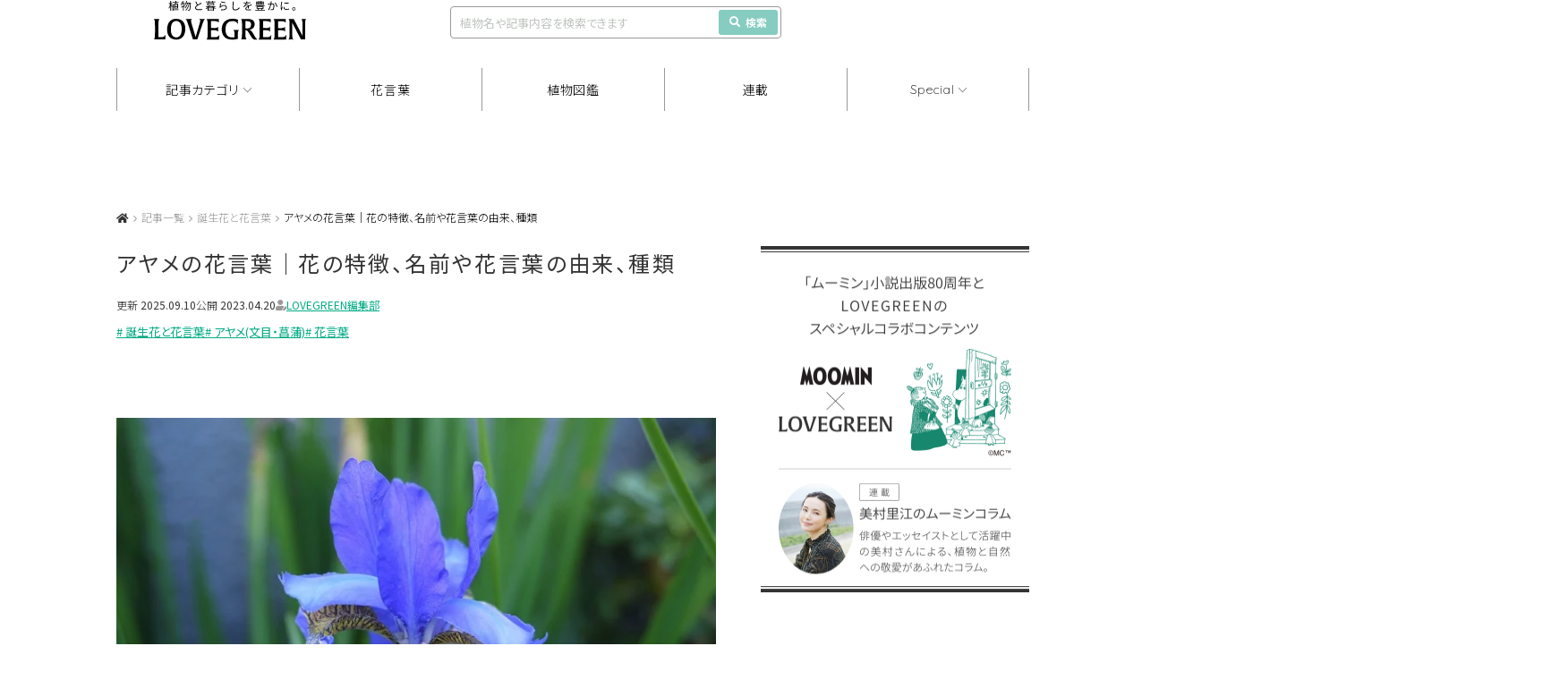

--- FILE ---
content_type: text/html; charset=UTF-8
request_url: https://lovegreen.net/languageofflower/p263554/
body_size: 22863
content:
<!DOCTYPE html>
<html lang="ja">
<head>
<meta charset="utf-8" />
<link rel="dns-prefetch" href="//www.gstatic.com">




<title>アヤメの花言葉｜花の特徴、名前や花言葉の由来、種類　 | LOVEGREEN(ラブグリーン)</title>



<meta name="viewport" content="width=1060">
<link rel="stylesheet" href="https://lovegreen.net/wp-content/themes/lovegreen/css/normalize.css">
<link rel='preload' as='style' href="https://lovegreen.net/wp-content/themes/lovegreen/css/font-awesome.min.css">
<link rel="stylesheet" href="https://lovegreen.net/wp-content/themes/lovegreen/css/font-awesome.min.css">
<link rel="stylesheet" href="https://lovegreen.net/wp-content/themes/lovegreen/snsicons/style.css">
<link rel="stylesheet" href="https://lovegreen.net/wp-content/themes/lovegreen/css/datepicker.css">
<link rel="stylesheet" href="https://lovegreen.net/wp-content/themes/lovegreen/css/base.css?date=20251215005024">
<link rel="stylesheet" href="https://lovegreen.net/wp-content/themes/lovegreen/css/lovegreen.css?date=20251110025844">
<link rel="stylesheet" href="https://lovegreen.net/wp-content/themes/lovegreen/css/member.css?date=20230217054818">
<link rel='preload' as='style' href="https://use.fontawesome.com/releases/v5.8.1/css/all.css" integrity="sha384-50oBUHEmvpQ+1lW4y57PTFmhCaXp0ML5d60M1M7uH2+nqUivzIebhndOJK28anvf" crossorigin="anonymous">
<link rel="stylesheet" href="https://use.fontawesome.com/releases/v5.8.1/css/all.css" integrity="sha384-50oBUHEmvpQ+1lW4y57PTFmhCaXp0ML5d60M1M7uH2+nqUivzIebhndOJK28anvf" crossorigin="anonymous">
<link rel="shortcut icon" href="/favicon.ico">
<link rel="stylesheet" href="https://code.jquery.com/ui/1.12.1/themes/base/jquery-ui.css">

    <link rel="stylesheet" media="all" href="https://lovegreen.net/wp-content/themes/lovegreen/css/single.css?date=20250702023426">

<script src="https://lovegreen.net/wp-content/themes/lovegreen/js/jquery-1.11.1.min.js"></script>
<script type="text/javascript" src="https://code.jquery.com/ui/1.12.1/jquery-ui.min.js"></script>
<script src="https://lovegreen.net/wp-content/themes/lovegreen/js/base.js?date=20251009073258" defer></script>
<script src="https://lovegreen.net/wp-content/themes/lovegreen/js/datepicker.min.js"></script>
<script src="https://lovegreen.net/wp-content/themes/lovegreen/js/datepicker.en.js"></script>
<link rel="preconnect" href="https://fonts.googleapis.com">
<link rel="preconnect" href="https://fonts.gstatic.com" crossorigin>
<link href="https://fonts.googleapis.com/css2?family=Noto+Sans+JP:wght@100..900&display=swap" rel="stylesheet">
<link href="https://fonts.googleapis.com/css2?family=Urbanist:ital,wght@0,100..900;1,100..900&display=swap" rel="stylesheet">
<link href="https://fonts.googleapis.com/css2?family=Quicksand:wght@300;400;500;600;700&display=swap" rel="stylesheet">
<link rel="stylesheet" href="https://cdn.jsdelivr.net/npm/yakuhanjp@4.1.1/dist/css/yakuhanjp.css">
<script src="https://cdn.jsdelivr.net/npm/gsap@3.12.5/dist/gsap.min.js"></script>
<script src="https://cdn.jsdelivr.net/npm/gsap@3.12.5/dist/ScrollTrigger.min.js"></script>
<script src="https://cdn.jsdelivr.net/npm/gsap@3.12.5/dist/ScrollToPlugin.min.js"></script>
<link rel="stylesheet" href="https://cdn.jsdelivr.net/npm/swiper@11/swiper-bundle.min.css">
<script src="https://cdn.jsdelivr.net/npm/swiper@11/swiper-bundle.min.js"></script>
 <!--[if lt IE 9]>
<script src="https://lovegreen.net/wp-content/themes/lovegreen/js/html5shiv.js"></script>
<![endif]-->

<!-- Google Tag Manager -->
<script>(function(w,d,s,l,i){w[l]=w[l]||[];w[l].push({'gtm.start':
new Date().getTime(),event:'gtm.js'});var f=d.getElementsByTagName(s)[0],
j=d.createElement(s),dl=l!='dataLayer'?'&l='+l:'';j.async=true;j.src=
'https://www.googletagmanager.com/gtm.js?id='+i+dl;f.parentNode.insertBefore(j,f);
})(window,document,'script','dataLayer','GTM-N64H5V8H');</script>
<!-- End Google Tag Manager -->

<meta name='robots' content='max-image-preview:large' />
  <script>
    var ajaxurl = 'https://lovegreen.net/wp-admin/admin-ajax.php';
  </script>

	<!-- This site is optimized with the Yoast SEO plugin v20.2.1 - https://yoast.com/wordpress/plugins/seo/ -->
	<meta name="description" content="アヤメの花言葉、花の特徴、名前や花言葉の由来、種類をご紹介！アヤメは、古くから親しまれてきた初夏に花が咲くアヤメ科の多年草。" />
	<link rel="canonical" href="https://lovegreen.net/languageofflower/p263554/" />
	<meta property="og:locale" content="ja_JP" />
	<meta property="og:type" content="article" />
	<meta property="og:title" content="アヤメの花言葉｜花の特徴、名前や花言葉の由来、種類　" />
	<meta property="og:description" content="アヤメの花言葉、花の特徴、名前や花言葉の由来、種類をご紹介！アヤメは、古くから親しまれてきた初夏に花が咲くアヤメ科の多年草。" />
	<meta property="og:url" content="https://lovegreen.net/languageofflower/p263554/" />
	<meta property="og:site_name" content="LOVEGREEN(ラブグリーン)" />
	<meta property="article:publisher" content="https://www.facebook.com/lovegreen.net" />
	<meta property="article:published_time" content="2025-09-10T02:35:45+00:00" />
	<meta property="article:modified_time" content="2025-11-27T08:25:44+00:00" />
	<meta property="og:image" content="https://lovegreen.net/wp-content/uploads/2021/01/58ef25ad2cd1a33f0ae1dbc89b066182.jpg" />
	<meta property="og:image:width" content="700" />
	<meta property="og:image:height" content="467" />
	<meta property="og:image:type" content="image/jpeg" />
	<meta name="author" content="LOVEGREEN編集部" />
	<meta name="twitter:card" content="summary_large_image" />
	<meta name="twitter:creator" content="@LOVEGREEN_media" />
	<meta name="twitter:site" content="@LOVEGREEN_media" />
	<meta name="twitter:label1" content="執筆者" />
	<meta name="twitter:data1" content="LOVEGREEN編集部" />
	<meta name="twitter:label2" content="推定読み取り時間" />
	<meta name="twitter:data2" content="3分" />
	<script type="application/ld+json" class="yoast-schema-graph">{"@context":"https://schema.org","@graph":[{"@type":"WebPage","@id":"https://lovegreen.net/languageofflower/p263554/","url":"https://lovegreen.net/languageofflower/p263554/","name":"アヤメの花言葉｜花の特徴、名前や花言葉の由来、種類　","isPartOf":{"@id":"https://lovegreen.net/#website"},"primaryImageOfPage":{"@id":"https://lovegreen.net/languageofflower/p263554/#primaryimage"},"image":{"@id":"https://lovegreen.net/languageofflower/p263554/#primaryimage"},"thumbnailUrl":"https://lovegreen.net/wp-content/uploads/2021/01/58ef25ad2cd1a33f0ae1dbc89b066182.jpg","datePublished":"2025-09-10T02:35:45+00:00","dateModified":"2025-11-27T08:25:44+00:00","author":{"@id":"https://lovegreen.net/#/schema/person/d7411a7163b4b9e97764e400d446936d"},"description":"アヤメの花言葉、花の特徴、名前や花言葉の由来、種類をご紹介！アヤメは、古くから親しまれてきた初夏に花が咲くアヤメ科の多年草。","breadcrumb":{"@id":"https://lovegreen.net/languageofflower/p263554/#breadcrumb"},"inLanguage":"ja","potentialAction":[{"@type":"ReadAction","target":["https://lovegreen.net/languageofflower/p263554/"]}]},{"@type":"ImageObject","inLanguage":"ja","@id":"https://lovegreen.net/languageofflower/p263554/#primaryimage","url":"https://lovegreen.net/wp-content/uploads/2021/01/58ef25ad2cd1a33f0ae1dbc89b066182.jpg","contentUrl":"https://lovegreen.net/wp-content/uploads/2021/01/58ef25ad2cd1a33f0ae1dbc89b066182.jpg","width":700,"height":467,"caption":"5月5日の誕生花は「アヤメ(菖蒲)」です。「アヤメ(菖蒲)」について、花言葉や基本情報、色別の花言葉、豆知識など気になる情報をご紹介！"},{"@type":"BreadcrumbList","@id":"https://lovegreen.net/languageofflower/p263554/#breadcrumb","itemListElement":[{"@type":"ListItem","position":1,"name":"LOVEGREEN(ラブグリーン)","item":"https://lovegreen.net/"},{"@type":"ListItem","position":2,"name":"アヤメの花言葉｜花の特徴、名前や花言葉の由来、種類　"}]},{"@type":"WebSite","@id":"https://lovegreen.net/#website","url":"https://lovegreen.net/","name":"LOVEGREEN(ラブグリーン)","description":"園芸、ガーデニングの情報サイト","potentialAction":[{"@type":"SearchAction","target":{"@type":"EntryPoint","urlTemplate":"https://lovegreen.net/?s={search_term_string}"},"query-input":"required name=search_term_string"}],"inLanguage":"ja"},{"@type":"Person","@id":"https://lovegreen.net/#/schema/person/d7411a7163b4b9e97764e400d446936d","name":"LOVEGREEN編集部","image":{"@type":"ImageObject","inLanguage":"ja","@id":"https://lovegreen.net/#/schema/person/image/","url":"https://lovegreen.net/wp-content/uploads/2021/09/51ddeb4e866a9a8f8f1ed083a61037fd-96x96.jpg","contentUrl":"https://lovegreen.net/wp-content/uploads/2021/09/51ddeb4e866a9a8f8f1ed083a61037fd-96x96.jpg","caption":"LOVEGREEN編集部"},"description":"LOVEGREEN（ラブグリーン）の編集部アカウントです。ガーデニング、家庭菜園、インドアグリーンなど、幅広い植物ジャンルに精通したメンバーが在籍し、実際の栽培経験にもとづく花・植物の育て方や楽しみ方記事、お庭の取材記事、植物にまつわる企画などを配信しています。","sameAs":["http://01"],"url":"https://lovegreen.net/author/lovegreen_lg/"}]}</script>
	<!-- / Yoast SEO plugin. -->


<link rel="alternate" type="application/rss+xml" title="LOVEGREEN(ラブグリーン) &raquo; アヤメの花言葉｜花の特徴、名前や花言葉の由来、種類　 のコメントのフィード" href="https://lovegreen.net/languageofflower/p263554/feed/" />
<link rel='stylesheet' id='wp-block-library-css' href='https://lovegreen.net/wp-includes/css/dist/block-library/style.min.css?ver=6.1.1' type='text/css' media='all' />
<link rel='stylesheet' id='classic-theme-styles-css' href='https://lovegreen.net/wp-includes/css/classic-themes.min.css?ver=1' type='text/css' media='all' />
<style id='global-styles-inline-css' type='text/css'>
body{--wp--preset--color--black: #000000;--wp--preset--color--cyan-bluish-gray: #abb8c3;--wp--preset--color--white: #ffffff;--wp--preset--color--pale-pink: #f78da7;--wp--preset--color--vivid-red: #cf2e2e;--wp--preset--color--luminous-vivid-orange: #ff6900;--wp--preset--color--luminous-vivid-amber: #fcb900;--wp--preset--color--light-green-cyan: #7bdcb5;--wp--preset--color--vivid-green-cyan: #00d084;--wp--preset--color--pale-cyan-blue: #8ed1fc;--wp--preset--color--vivid-cyan-blue: #0693e3;--wp--preset--color--vivid-purple: #9b51e0;--wp--preset--gradient--vivid-cyan-blue-to-vivid-purple: linear-gradient(135deg,rgba(6,147,227,1) 0%,rgb(155,81,224) 100%);--wp--preset--gradient--light-green-cyan-to-vivid-green-cyan: linear-gradient(135deg,rgb(122,220,180) 0%,rgb(0,208,130) 100%);--wp--preset--gradient--luminous-vivid-amber-to-luminous-vivid-orange: linear-gradient(135deg,rgba(252,185,0,1) 0%,rgba(255,105,0,1) 100%);--wp--preset--gradient--luminous-vivid-orange-to-vivid-red: linear-gradient(135deg,rgba(255,105,0,1) 0%,rgb(207,46,46) 100%);--wp--preset--gradient--very-light-gray-to-cyan-bluish-gray: linear-gradient(135deg,rgb(238,238,238) 0%,rgb(169,184,195) 100%);--wp--preset--gradient--cool-to-warm-spectrum: linear-gradient(135deg,rgb(74,234,220) 0%,rgb(151,120,209) 20%,rgb(207,42,186) 40%,rgb(238,44,130) 60%,rgb(251,105,98) 80%,rgb(254,248,76) 100%);--wp--preset--gradient--blush-light-purple: linear-gradient(135deg,rgb(255,206,236) 0%,rgb(152,150,240) 100%);--wp--preset--gradient--blush-bordeaux: linear-gradient(135deg,rgb(254,205,165) 0%,rgb(254,45,45) 50%,rgb(107,0,62) 100%);--wp--preset--gradient--luminous-dusk: linear-gradient(135deg,rgb(255,203,112) 0%,rgb(199,81,192) 50%,rgb(65,88,208) 100%);--wp--preset--gradient--pale-ocean: linear-gradient(135deg,rgb(255,245,203) 0%,rgb(182,227,212) 50%,rgb(51,167,181) 100%);--wp--preset--gradient--electric-grass: linear-gradient(135deg,rgb(202,248,128) 0%,rgb(113,206,126) 100%);--wp--preset--gradient--midnight: linear-gradient(135deg,rgb(2,3,129) 0%,rgb(40,116,252) 100%);--wp--preset--duotone--dark-grayscale: url('#wp-duotone-dark-grayscale');--wp--preset--duotone--grayscale: url('#wp-duotone-grayscale');--wp--preset--duotone--purple-yellow: url('#wp-duotone-purple-yellow');--wp--preset--duotone--blue-red: url('#wp-duotone-blue-red');--wp--preset--duotone--midnight: url('#wp-duotone-midnight');--wp--preset--duotone--magenta-yellow: url('#wp-duotone-magenta-yellow');--wp--preset--duotone--purple-green: url('#wp-duotone-purple-green');--wp--preset--duotone--blue-orange: url('#wp-duotone-blue-orange');--wp--preset--font-size--small: 13px;--wp--preset--font-size--medium: 20px;--wp--preset--font-size--large: 36px;--wp--preset--font-size--x-large: 42px;--wp--preset--spacing--20: 0.44rem;--wp--preset--spacing--30: 0.67rem;--wp--preset--spacing--40: 1rem;--wp--preset--spacing--50: 1.5rem;--wp--preset--spacing--60: 2.25rem;--wp--preset--spacing--70: 3.38rem;--wp--preset--spacing--80: 5.06rem;}:where(.is-layout-flex){gap: 0.5em;}body .is-layout-flow > .alignleft{float: left;margin-inline-start: 0;margin-inline-end: 2em;}body .is-layout-flow > .alignright{float: right;margin-inline-start: 2em;margin-inline-end: 0;}body .is-layout-flow > .aligncenter{margin-left: auto !important;margin-right: auto !important;}body .is-layout-constrained > .alignleft{float: left;margin-inline-start: 0;margin-inline-end: 2em;}body .is-layout-constrained > .alignright{float: right;margin-inline-start: 2em;margin-inline-end: 0;}body .is-layout-constrained > .aligncenter{margin-left: auto !important;margin-right: auto !important;}body .is-layout-constrained > :where(:not(.alignleft):not(.alignright):not(.alignfull)){max-width: var(--wp--style--global--content-size);margin-left: auto !important;margin-right: auto !important;}body .is-layout-constrained > .alignwide{max-width: var(--wp--style--global--wide-size);}body .is-layout-flex{display: flex;}body .is-layout-flex{flex-wrap: wrap;align-items: center;}body .is-layout-flex > *{margin: 0;}:where(.wp-block-columns.is-layout-flex){gap: 2em;}.has-black-color{color: var(--wp--preset--color--black) !important;}.has-cyan-bluish-gray-color{color: var(--wp--preset--color--cyan-bluish-gray) !important;}.has-white-color{color: var(--wp--preset--color--white) !important;}.has-pale-pink-color{color: var(--wp--preset--color--pale-pink) !important;}.has-vivid-red-color{color: var(--wp--preset--color--vivid-red) !important;}.has-luminous-vivid-orange-color{color: var(--wp--preset--color--luminous-vivid-orange) !important;}.has-luminous-vivid-amber-color{color: var(--wp--preset--color--luminous-vivid-amber) !important;}.has-light-green-cyan-color{color: var(--wp--preset--color--light-green-cyan) !important;}.has-vivid-green-cyan-color{color: var(--wp--preset--color--vivid-green-cyan) !important;}.has-pale-cyan-blue-color{color: var(--wp--preset--color--pale-cyan-blue) !important;}.has-vivid-cyan-blue-color{color: var(--wp--preset--color--vivid-cyan-blue) !important;}.has-vivid-purple-color{color: var(--wp--preset--color--vivid-purple) !important;}.has-black-background-color{background-color: var(--wp--preset--color--black) !important;}.has-cyan-bluish-gray-background-color{background-color: var(--wp--preset--color--cyan-bluish-gray) !important;}.has-white-background-color{background-color: var(--wp--preset--color--white) !important;}.has-pale-pink-background-color{background-color: var(--wp--preset--color--pale-pink) !important;}.has-vivid-red-background-color{background-color: var(--wp--preset--color--vivid-red) !important;}.has-luminous-vivid-orange-background-color{background-color: var(--wp--preset--color--luminous-vivid-orange) !important;}.has-luminous-vivid-amber-background-color{background-color: var(--wp--preset--color--luminous-vivid-amber) !important;}.has-light-green-cyan-background-color{background-color: var(--wp--preset--color--light-green-cyan) !important;}.has-vivid-green-cyan-background-color{background-color: var(--wp--preset--color--vivid-green-cyan) !important;}.has-pale-cyan-blue-background-color{background-color: var(--wp--preset--color--pale-cyan-blue) !important;}.has-vivid-cyan-blue-background-color{background-color: var(--wp--preset--color--vivid-cyan-blue) !important;}.has-vivid-purple-background-color{background-color: var(--wp--preset--color--vivid-purple) !important;}.has-black-border-color{border-color: var(--wp--preset--color--black) !important;}.has-cyan-bluish-gray-border-color{border-color: var(--wp--preset--color--cyan-bluish-gray) !important;}.has-white-border-color{border-color: var(--wp--preset--color--white) !important;}.has-pale-pink-border-color{border-color: var(--wp--preset--color--pale-pink) !important;}.has-vivid-red-border-color{border-color: var(--wp--preset--color--vivid-red) !important;}.has-luminous-vivid-orange-border-color{border-color: var(--wp--preset--color--luminous-vivid-orange) !important;}.has-luminous-vivid-amber-border-color{border-color: var(--wp--preset--color--luminous-vivid-amber) !important;}.has-light-green-cyan-border-color{border-color: var(--wp--preset--color--light-green-cyan) !important;}.has-vivid-green-cyan-border-color{border-color: var(--wp--preset--color--vivid-green-cyan) !important;}.has-pale-cyan-blue-border-color{border-color: var(--wp--preset--color--pale-cyan-blue) !important;}.has-vivid-cyan-blue-border-color{border-color: var(--wp--preset--color--vivid-cyan-blue) !important;}.has-vivid-purple-border-color{border-color: var(--wp--preset--color--vivid-purple) !important;}.has-vivid-cyan-blue-to-vivid-purple-gradient-background{background: var(--wp--preset--gradient--vivid-cyan-blue-to-vivid-purple) !important;}.has-light-green-cyan-to-vivid-green-cyan-gradient-background{background: var(--wp--preset--gradient--light-green-cyan-to-vivid-green-cyan) !important;}.has-luminous-vivid-amber-to-luminous-vivid-orange-gradient-background{background: var(--wp--preset--gradient--luminous-vivid-amber-to-luminous-vivid-orange) !important;}.has-luminous-vivid-orange-to-vivid-red-gradient-background{background: var(--wp--preset--gradient--luminous-vivid-orange-to-vivid-red) !important;}.has-very-light-gray-to-cyan-bluish-gray-gradient-background{background: var(--wp--preset--gradient--very-light-gray-to-cyan-bluish-gray) !important;}.has-cool-to-warm-spectrum-gradient-background{background: var(--wp--preset--gradient--cool-to-warm-spectrum) !important;}.has-blush-light-purple-gradient-background{background: var(--wp--preset--gradient--blush-light-purple) !important;}.has-blush-bordeaux-gradient-background{background: var(--wp--preset--gradient--blush-bordeaux) !important;}.has-luminous-dusk-gradient-background{background: var(--wp--preset--gradient--luminous-dusk) !important;}.has-pale-ocean-gradient-background{background: var(--wp--preset--gradient--pale-ocean) !important;}.has-electric-grass-gradient-background{background: var(--wp--preset--gradient--electric-grass) !important;}.has-midnight-gradient-background{background: var(--wp--preset--gradient--midnight) !important;}.has-small-font-size{font-size: var(--wp--preset--font-size--small) !important;}.has-medium-font-size{font-size: var(--wp--preset--font-size--medium) !important;}.has-large-font-size{font-size: var(--wp--preset--font-size--large) !important;}.has-x-large-font-size{font-size: var(--wp--preset--font-size--x-large) !important;}
.wp-block-navigation a:where(:not(.wp-element-button)){color: inherit;}
:where(.wp-block-columns.is-layout-flex){gap: 2em;}
.wp-block-pullquote{font-size: 1.5em;line-height: 1.6;}
</style>
<link rel='stylesheet' id='contact-form-7-css' href='https://lovegreen.net/wp-content/plugins/contact-form-7/includes/css/styles.css?ver=5.7.4' type='text/css' media='all' />
<link rel='stylesheet' id='yarpp-thumbnails-css' href='https://lovegreen.net/wp-content/plugins/yet-another-related-posts-plugin/style/styles_thumbnails.css?ver=5.30.9' type='text/css' media='all' />
<style id='yarpp-thumbnails-inline-css' type='text/css'>
.yarpp-thumbnails-horizontal .yarpp-thumbnail {width: 130px;height: 170px;margin: 5px;margin-left: 0px;}.yarpp-thumbnail > img, .yarpp-thumbnail-default {width: 120px;height: 120px;margin: 5px;}.yarpp-thumbnails-horizontal .yarpp-thumbnail-title {margin: 7px;margin-top: 0px;width: 120px;}.yarpp-thumbnail-default > img {min-height: 120px;min-width: 120px;}
</style>
<link rel="https://api.w.org/" href="https://lovegreen.net/wp-json/" /><link rel="alternate" type="application/json" href="https://lovegreen.net/wp-json/wp/v2/posts/263554" /><link rel="EditURI" type="application/rsd+xml" title="RSD" href="https://lovegreen.net/xmlrpc.php?rsd" />
<link rel="wlwmanifest" type="application/wlwmanifest+xml" href="https://lovegreen.net/wp-includes/wlwmanifest.xml" />
<link rel='shortlink' href='https://lovegreen.net/?p=263554' />
<link rel="alternate" type="application/json+oembed" href="https://lovegreen.net/wp-json/oembed/1.0/embed?url=https%3A%2F%2Flovegreen.net%2Flanguageofflower%2Fp263554%2F" />
<link rel="alternate" type="text/xml+oembed" href="https://lovegreen.net/wp-json/oembed/1.0/embed?url=https%3A%2F%2Flovegreen.net%2Flanguageofflower%2Fp263554%2F&#038;format=xml" />
        <style>
        .getty.aligncenter {
            text-align: center;
        }
        .getty.alignleft {
            float: none;
            margin-right: 0;
        }
        .getty.alignleft > div {
            float: left;
            margin-right: 5px;
        }
        .getty.alignright {
            float: none;
            margin-left: 0;
        }
        .getty.alignright > div {
            float: right;
            margin-left: 5px;
        }
        </style>
        
<!-- Google Publisher Tag Header Start -->
<script async src="https://flux-cdn.com/client/i-mobile/lovegreen.min.js"></script>
<script type="text/javascript">
window.pbjs = window.pbjs || {que: []};
</script><script async='async' src='https://securepubads.g.doubleclick.net/tag/js/gpt.js'></script>
<script type="text/javascript">
window.googletag = window.googletag || {cmd: []};
</script><script type="text/javascript">
window.fluxtag = {
readyBids: {
  prebid: false,
  amazon: true,
  google: false
},
failSafeTimeout: 3e3,
isFn: function isFn(object) {
  var _t = 'Function';
  var toString = Object.prototype.toString;
  return toString.call(object) === '[object ' + _t + ']';
},
launchAdServer: function() {
  if (!fluxtag.readyBids.prebid || !fluxtag.readyBids.amazon) {
    return;
  }
  fluxtag.requestAdServer();
},
requestAdServer: function() {
  if (!fluxtag.readyBids.google) {
    fluxtag.readyBids.google = true;
    googletag.cmd.push(function () {
      if (!!(pbjs.setTargetingForGPTAsync) && fluxtag.isFn(pbjs.setTargetingForGPTAsync)) {
        pbjs.que.push(function () {
          pbjs.setTargetingForGPTAsync();
        });
      }
      googletag.pubads().getSlots().map(function(slot) {
        if (slot.getTargeting('refreshed').length === 0) {
          slot.setTargeting('refreshed', 'true');
          googletag.pubads().refresh([slot]);
          
        }
      });
    });
  }
}
};
</script>

<script type="text/javascript">
setTimeout(function() {
  fluxtag.requestAdServer();
}, fluxtag.failSafeTimeout);
</script>

<script type='text/javascript'>
! function (a9, a, p, s, t, A, g) {
if (a[a9]) return;

function q(c, r) {
  a[a9]._Q.push([c, r])
}
a[a9] = {
  init: function () {
    q("i", arguments)
  },
  fetchBids: function () {
    q("f", arguments)
  },
  setDisplayBids: function () {},
  targetingKeys: function () {
    return []
  },
  _Q: []
};
A = p.createElement(s);
A.async = !0;
A.src = t;
g = p.getElementsByTagName(s)[0];
g.parentNode.insertBefore(A, g)
}("apstag", window, document, "script", "//c.amazon-adsystem.com/aax2/apstag.js");
apstag.init({
pubID: 'c06cc614-f284-4373-8e7b-e334e4dcb9d3',
adServer: 'googletag',
bidTimeout: 1e3,
schain: {
  complete: 1,
  ver: '1.0',
  nodes: [{
    asi: 'i-mobile.co.jp',
    sid: '67599',
    hp: 1,
  }]
}
});
apstag.fetchBids({
  slots: [
    {
          slotID: 'div-gpt-ad-1739845099177-0',
          slotName: '/9176203/1889863',
          sizes: [[300, 250], [336, 280], [250, 250]]
    },
    {
          slotID: 'div-gpt-ad-1739845160138-0',
          slotName: '/9176203/1889864',
          sizes: [[300, 250], [336, 280], [250, 250]]
    },
    {
          slotID: 'div-gpt-ad-1739845222094-0',
          slotName: '/9176203/1889865',
          sizes: [[300, 250], [336, 280], [250, 250]]
    },
    {
          slotID: 'div-gpt-ad-1739845344846-0',
          slotName: '/9176203/1889867',
          sizes: [[300, 250], [336, 280], [250, 250]]
    }
  ]
  }, function (bids) {
    googletag.cmd.push(function () {
      apstag.setDisplayBids();
      fluxtag.readyBids.amazon = true;
      fluxtag.launchAdServer();
    });
  });
</script>
<script type="text/javascript">
googletag.cmd.push(function () {
  googletag.defineSlot('/23174792158/lg_under_gnavi_pc', [1020, 90], 'div-gpt-ad-1739172551478-0').addService(googletag.pubads());
  googletag.defineSlot('/23174792158/lg_scroll_pc', [1020, 90], 'div-gpt-ad-1741160294149-0').addService(googletag.pubads());
  googletag.defineSlot('/23174792158/lg_above_ranking_pc', [300, 250], 'div-gpt-ad-1741744019598-0').addService(googletag.pubads());
  googletag.defineSlot('/23174792158/lg_under_mokuji_pc', [670, 155], 'div-gpt-ad-1741744204300-0').addService(googletag.pubads());
  googletag.defineSlot('/9176203,23174792158/1889863', [[200, 200], [300, 280], [250, 250], [336, 280], [300, 250], [320, 180], 'fluid'], 'div-gpt-ad-1739845099177-0').addService(googletag.pubads());
  googletag.defineSlot('/9176203,23174792158/1889864', [[300, 250], [336, 280], [320, 180], [300, 280], [200, 200], [250, 250], 'fluid'], 'div-gpt-ad-1739845160138-0').addService(googletag.pubads());
  googletag.defineSlot('/9176203,23174792158/1889865', [[300, 250], [336, 280], [320, 180], [300, 280], [200, 200], [250, 250], 'fluid'], 'div-gpt-ad-1739845222094-0').addService(googletag.pubads());
  googletag.defineSlot('/9176203,23174792158/1889867', [[300, 250], [336, 280], [320, 180], [300, 280], [200, 200], [250, 250], 'fluid'], 'div-gpt-ad-1739845344846-0').addService(googletag.pubads());
  
  googletag.pubads().enableSingleRequest();
  googletag.pubads().collapseEmptyDivs();
  googletag.pubads().disableInitialLoad();
  googletag.enableServices();

  if (!!(window.pbFlux) && !!(window.pbFlux.prebidBidder) && fluxtag.isFn(window.pbFlux.prebidBidder)) {
    pbjs.que.push(function () {
      window.pbFlux.prebidBidder();
    });
  } else {
    fluxtag.readyBids.prebid = true;
    fluxtag.launchAdServer();
  }
});
</script>
<!-- Google Publisher Tag Header End -->

		<style type="text/css" id="wp-custom-css">
			/*-- Rinkerのデザインカスタマイズ --*/
div.yyi-rinker-contents {
  border: solid 2px #e5e5e5;
  border-radius: 5px;
  box-shadow: 0 0px 3px rgba(0, 0, 0, 0.1);
}

div.yyi-rinker-contents img {
  max-width: 200px;
	max-height:200px;
	width:auto;
	height:auto;
	margin-left:10%;
	margin-top:5%
}

div.yyi-rinker-contents div.yyi-rinker-box {
  padding: .25em 0;
  display: block;
  box-sizing: border-box;
}

div.yyi-rinker-contents div.yyi-rinker-header {
  margin: 2%;
  width: 100%;
	display: block;
}

div.yyi-rinker-contents div.yyi-rinker-image {
  margin: 2%;
  width: 30%;
  padding: 0;
  display: inline-block;
  vertical-align: top;
}

div.yyi-rinker-contents div.yyi-rinker-info {
  padding: 0 3%;
  padding-left: 10px;
  width: 60%;
  margin: auto;
  display: inline-block;
}

.yyi-rinker-title {
  font-size: 1.3em;
	font-weight: bold;
	margin: 0% 2% 0% -0.8%;
}

div.yyi-rinker-contents div.yyi-rinker-title p {
  margin: 0;
}

div.yyi-rinker-contents div.yyi-rinker-detail {
  font-size: .8em;
  color: #42424280;
  padding-left: 0;
  margin-top: 0;
  margin-left: .5em;
}

div.yyi-rinker-contents div.yyi-rinker-detail .price-box {
  margin: .5em 0;
  margin-left: .5em;
}

div.yyi-rinker-contents div.yyi-rinker-detail .price-box .price {
  letter-spacing: 0.1em;
  font-size: 1.2em;
  margin-right: .5em;
}

div.yyi-rinker-contents ul.yyi-rinker-links {
  display: inline-block;
  text-align: center;
}

div.yyi-rinker-contents ul.yyi-rinker-links li {
  width: 70%;
  padding: 0 .7em;
  margin: .5em .5em .4em .5em;
  font-size: 1.3em;
  display: inline-block;
  height: 60px;
  border-radius: 3px;
  font-weight: bold;
  vertical-align: middle;
  line-height: 60px;
  transition: .3s ease-in-out;
  text-align: center;
}

div.yyi-rinker-contents ul.yyi-rinker-links li:hover{
	opacity: 0.9;
}

div.yyi-rinker-contents ul.yyi-rinker-links li.amazonkindlelink{
	background: #90CAF9;
}
div.yyi-rinker-contents ul.yyi-rinker-links li.amazonlink {
  background-color: #f48e0a;
  background-image: linear-gradient(180deg, #f48e0a 79%, #c87814 100%);	
}

div.yyi-rinker-contents ul.yyi-rinker-links li.amazonlink a {
  color: #fff;
}

div.yyi-rinker-contents ul.yyi-rinker-links li.rakutenlink {
  background-color: #bc0000;
  background-image: linear-gradient(180deg, #bc0000 79%, #790a00 100%);
}

div.yyi-rinker-contents ul.yyi-rinker-links li.yahoolink {
  background-color: #f50021;
  background-image: linear-gradient(180deg, #f50021 79%, #bf1100 100%);
}

div.yyi-rinker-contents ul.yyi-rinker-links li.freelink2 {
  background: #90d581;
}

div.yyi-rinker-contents ul.yyi-rinker-links li a {
  height: 60px;
  line-height: 60px;
  font-size: 0.95em;
  padding-left: 0px;
  padding-right: 0;
}

div.yyi-rinker-contents ul.yyi-rinker-links li a:hover::after {
  opacity: .9;
  transform: translateX(2px);
  -webkit-transform: translateX(2px);
}

div.yyi-rinker-contents div.brand{
	margin-left: -1%;
	display: table;
}

@media screen and (max-width: 540px) {
  div.yyi-rinker-contents div.yyi-rinker-box {
    padding: 1em 0 0 0;
    display: block;
  }
  div.yyi-rinker-contents div.yyi-rinker-image {
    width: auto;
		display: -webkit-flex;
  }
  div.yyi-rinker-contents div.yyi-rinker-box div.yyi-rinker-info {
    padding: 0;
    margin: auto;
    width: 90%;
    text-align: center;
		display: -webkit-flex;
  }
  .yyi-rinker-title {
    font-size: .9em;
    text-align: center
  }
  div.yyi-rinker-contents div.yyi-rinker-detail .price-box .price {
    display: block;
  }
  div.yyi-rinker-contents ul.yyi-rinker-links li {
    width: 85%;
    font-size: 1em;
  }
  body div.yyi-rinker-contents ul.yyi-rinker-links li a {
    padding: 0;
  }
  div.yyi-rinker-contents ul.yyi-rinker-links li a:after {}
	div.yyi-rinker-contents div.brand{
    margin: auto;
    display: table;
	}
  div.yyi-rinker-contents img {
    max-width: 200px;
	  max-height:200px;
	  width:auto;
	  height:auto;
		margin-left:0%;
	  margin-top:0%
  }
}
/*Rinkerここまで*/

.grecaptcha-badge { visibility: hidden; }
		</style>
		
<meta name="google-site-verification" content="InedFhI0rsMqRrYe06KEqBJmHKTJGNkBPQcvEtXVEzg">
<meta name="google-site-verification" content="bcome8cTAARScKQzr6gp0q0zBBgmOtWD-M4JMkuqL-I" />
<meta name="msvalidate.01" content="94904D02E33AC14698A9A0FA99B741E9" />
<meta name="p:domain_verify" content="55b4de9871db392ec2bfb67405497e57"/>

<script>
var home_url = "https://lovegreen.net";
var strb_api_url  = "https://member.lovegreen.net/";
var s3_image_url = "https://lovegreen.net/qa/image.lovegreen.net/";
const lg_login_cookie = "S";
</script>

<script type='application/ld+json'>
{
  "@context": "https://schema.org",
  "@type": "Article",
  "mainEntityOfPage": {
    "@type": "WebPage",
    "@id": "https://lovegreen.net"
  },
  "headline": "アヤメの花言葉｜花の特徴、名前や花言葉の由来、種類　",
  "description": "アヤメの花言葉、花の特徴、名前や花言葉の由来、種類をご紹介！アヤメは、古くから親しまれてきた初夏に花が咲くアヤメ科の多年草。",
  "image": [
    "https://lovegreen.net/wp-content/uploads/2021/01/58ef25ad2cd1a33f0ae1dbc89b066182.jpg"
  ],
  "datePublished": "2025-09-10",
    "dateModified": "2025-11-27",
    "publisher": {
    "@type": "Organization",
    "name": "STROBOLIGHT",
    "logo": {
        "@type": "ImageObject",
        "url": "https://lovegreen.net/wp-content/themes/lovegreen/images/LG-lichsnipet.png"
    }
  },
  "author": {
    "@type": "Person",
    "name": "LOVEGREEN編集部"
  }
}
</script>

  <!--ヘッダー プルダウン-->
  <script>
    jQuery(function($) {
      const DURATION = 0.5;

      $('.gnav-articlecategory-box_ttl').css({
        'margin-left': `${$('nav li:nth-of-type(1)').offset().left}px`,
      })

      gsap.set('.gnav-articlecategory-box', {
        top: `-${$('.gnav-articlecategory-box').outerHeight()}`,
      });

      const showCategoryBox = function () {
        $('body').addClass('no-event');
        gsap.to(".gnav-articlecategory-box", {
          top: $('.gnav').offset().top - $(window).scrollTop(),
          duration: DURATION,
          onStart: function() {
            $('.gnav-articlecategory-box').addClass('is-show');
            $('.gnav').addClass('is-no-shadow');
          }
        });
      };

      const hideCategoryBox = function () {
        $('body').removeClass('no-event');
        gsap.to(".gnav-articlecategory-box", {
          top: `-${$('.gnav-articlecategory-box').outerHeight()}`,
          duration: DURATION,
          onStart: function() {
            $('.gnav-articlecategory-box').removeClass('is-show');
            $('.gnav').removeClass('is-no-shadow');
          }
        });
      };

      $('nav .show a').on('click', function () {
        if ($(this).parent().hasClass('is-active')) {
          hideCategoryBox();
        } else {
          showCategoryBox();
        }
        $(this).parent().toggleClass('is-active');
      });

      $(document).on('click', function (e) {
        if(!$(e.target).closest('.show').length && !$(e.target).closest('.gnav-articlecategory-box_list-wrap').length) {
          hideCategoryBox();
          $('nav .show').removeClass('is-active');
        }
      });

      $(window).on('scroll', function () {
        if ($('.gnav-articlecategory-box').hasClass('is-show')) {
          $('.gnav-articlecategory-box').css({
            top: $('.gnav').offset().top - $(window).scrollTop(),
          })
        }
      });
    });
  </script>
  <!--ヘッダー プルダウン Special-->
  <script>
    jQuery(function($) {
      const DURATION = 0.5;

      $('.gnav-special-box_ttl').css({
        'margin-left': `${$('nav li:nth-of-type(5)').offset().left}px`,
      })

      gsap.set('.gnav-special-box', {
        top: `-${$('.gnav-special-box').outerHeight()}`,
      });

      const showSpecialBox = function () {
        $('body').addClass('no-event');
        gsap.to(".gnav-special-box", {
          top: $('.gnav').offset().top - $(window).scrollTop(),
          duration: DURATION,
          onStart: function() {
            $('.gnav-special-box').addClass('is-show');
            $('.gnav').addClass('is-no-shadow');
          }
        });
      };

      const hideSpecialBox = function () {
        $('body').removeClass('no-event');
        gsap.to(".gnav-special-box", {
          top: `-${$('.gnav-special-box').outerHeight()}`,
          duration: DURATION,
          onStart: function() {
            $('.gnav-special-box').removeClass('is-show');
            $('.gnav').removeClass('is-no-shadow');
          }
        });
      };

      $('nav .show-special a').on('click', function () {
        if ($(this).parent().hasClass('is-active')) {
          hideSpecialBox();
        } else {
          showSpecialBox();
        }
        $(this).parent().toggleClass('is-active');
      });

      $(document).on('click', function (e) {
        if(!$(e.target).closest('.show-special').length && !$(e.target).closest('.gnav-special-box_list-wrap').length) {
          hideSpecialBox();
          $('nav .show-special').removeClass('is-active');
        }
      });

      $(window).on('scroll', function () {
        if ($('.gnav-special-box').hasClass('is-show')) {
          $('.gnav-special-box').css({
            top: $('.gnav').offset().top - $(window).scrollTop(),
          })
        }
      });
    });
  </script>
  <!--右カラム さらに表示する-->
  <script>
    jQuery(function($) {
      const FIRST_HIDDEN_NUM = 5;
      const END_ELEMENT_NUM = 10;

      gsap.set(`.popular-wrap_article:nth-of-type(n+${FIRST_HIDDEN_NUM})`, {
        opacity: 0,
        display: 'none',
      });

      $('.popular-wrap_article-more').on('click', function () {
        gsap.to(`.popular-wrap_article:nth-of-type(n+${FIRST_HIDDEN_NUM}):nth-of-type(-n+${END_ELEMENT_NUM})`, {
          delay: 0.03,
          duration: 0.2,
          opacity: 1,
          display: 'flex',
          stagger: 0.1,
          onStart: () => {
            $('.popular-wrap_article-more').hide();
          },
          onComplete: () => {
            if (ScrollTrigger.getById("fixed_zukan")) {
              ScrollTrigger.getById("fixed_zukan").kill();
            }
            $('.g-sidebar-outline.-side-plants').removeAttr('style');
            // 右カラム植物図鑑の固定
            const SPACE_AVOID_OVERLAP_AD = 100;
            ScrollTrigger.create({
              // markers: true,
              id: 're_fixed_zukan',
              trigger: '.g-sidebar-outline.-side-plants',
              start: `bottom+=${SPACE_AVOID_OVERLAP_AD} bottom`,
              endTrigger: '.-lg-top-regular',
              end: `top bottom`,
              pin: true,
              pinSpacing: true,
            });
          }
        });

        // setTimeout(() => {
        //   const popularHeight = $('.lg-right-content_popular').outerHeight();
        //   const sidebarHeight = $('.g-sidebar').outerHeight() + popularHeight;
          
        //   $('.g-sidebar').css({
        //     'max-height': `${sidebarHeight}px`,
        //     'height': `${sidebarHeight}px`,
        //   });
        //   $('.pin-spacer-fixed_sidebar').outerHeight(popularHeight + $('.pin-spacer-fixed_sidebar').outerHeight());
        //   ScrollTrigger.getById('fixed_sidebar').refresh();
        // }, 600);
      });
    });
  </script>
  </head>
<body class="id263554 posttype-post"
>
<!-- Google Tag Manager (noscript) -->
<noscript><iframe src="https://www.googletagmanager.com/ns.html?id=GTM-N64H5V8H"
height="0" width="0" style="display:none;visibility:hidden"></iframe></noscript>
<!-- End Google Tag Manager (noscript) -->
<div id="fb-root"></div>
<script>(function(d, s, id) {
  var js, fjs = d.getElementsByTagName(s)[0];
  if (d.getElementById(id)) return;
  js = d.createElement(s); js.id = id;
  js.src = "//connect.facebook.net/ja_JP/sdk.js#xfbml=1&appId=135497646587777&version=v2.0";
  fjs.parentNode.insertBefore(js, fjs);
}(document, 'script', 'facebook-jssdk'));</script>


<div class="g-header-box">
<header>
  <div class="g-header-wrap">
    
          <p class="g-header-logo"><a href="https://lovegreen.net"><img src="https://lovegreen.net/wp-content/themes/lovegreen/images/common/logo-lovegreen.svg" alt="LOVEGREEN 植物と暮らしを豊かに。" width="170" height="45"></a></p>
    
    <div class="g-header-wrap_right">
      <div class="g-header-wrap_right-search">
        <form class="g-header-wrap_right-search-form" role="search" method="get" id="searchform" name="searchform" action="https://lovegreen.net/sitesearch/">
          <input type="text" name="fw" id="header_fw" placeholder="植物名や記事内容を検索できます" size="25">
          <input type="hidden" name="page" value="0">
          <input type="hidden" name="act" value="1">
          <button type="submit"><i class="fa fa-search"></i>検索</button>
        </form>
      </div>
      <!-- ログイン要素 -->
      <div class="login"></div>
    </div>
  </div>
</header>


<nav class="gnav">
  <div class="gnav-box">
    <ul class="gnav-list">
      <li class="gnav-articlecategory show"><a href="javascript:void(0);">記事カテゴリ</a></li>
      <li class="gnav-languageofflower"><a href="/languageofflower/">花言葉</a></li>
      <li class="gnav-library"><a href="/library/">植物図鑑</a></li>
      <li class="gnav-series"><a href="/category/series/">連載</a></li>
      <li class="gnav-special show-special"><a href="javascript:void(0);">Special</a></li>
    </ul>
  </div>
</nav>
</div>
<div class="gnav-articlecategory-box">
  <p class="gnav-articlecategory-box_ttl">記事カテゴリ</p>
  <div class="gnav-articlecategory-box_list-wrap">
    <ul class="gnav-articlecategory-box_list">
      <li class="gnav-articlecategory-box_list-gardening"><a href="/category/gardening/" onclick="gtag('event', 'click', {'event_category': 'category_list','event_label': 'garden'});">ガーデニング</a></li>
      <li class="gnav-articlecategory-box_list-houseplants"><a href="/category/plants/" onclick="gtag('event', 'click', {'event_category': 'category_list','event_label': 'house_plants'});">観葉植物</a></li>
      <li class="gnav-articlecategory-box_list-flower"><a href="/category/flower/" onclick="gtag('event', 'click', {'event_category': 'category_list','event_label': 'flower'});">花あしらい</a></li>
      <li class="gnav-articlecategory-box_list-homegarden"><a href="/category/homegarden/" onclick="gtag('event', 'click', {'event_category': 'category_list','event_label': 'harb'});">家庭菜園</a></li>
      <li class="gnav-articlecategory-box_list-pest"><a href="/category/pest/" onclick="gtag('event', 'click', {'event_category': 'category_list','event_label': 'pest'});">病気・害虫</a></li>
      <li class="gnav-articlecategory-box_list-cooking"><a href="/category/lifestyle-interior/" onclick="gtag('event', 'click', {'event_category': 'category_list','event_label': 'cooking'});">暮らし</a></li>
    </ul>
  </div>
</div>

<style>
  .gnav-special-box {
    position: fixed;
    top: -300px; /* リロード時に表示されないように */
    left: 0;
    width: 100%;
    z-index: 2;
  }
</style>
<div class="gnav-special-box">
  <p class="gnav-special-box_ttl">Special</p>
  <div class="gnav-special-box_list-wrap">
    <div class="gnav-special-box_list-wrap_box">
      <ul class="lg-tabmenu-spe">
        <li class="lg-tabmenu-spe_special">
          <a href="/category/special/">特集</a>
        </li>
        <li class="lg-tabmenu-spe_botanicalpeaple">
          <a href="/category/botanicalpeople/">ボタニカルピープル</a>
        </li>
      </ul>
      <p class="lg-tabmenu-spe_moomin">
        <a href="/tag/moomin/">
          <img src="/wp-content/themes/lovegreen-mobile/images/common/menu/pic_moomin.webp?20250729" alt="「ムーミン」小説出版80周年とLOVEGREENのスペシャルコラボコンテンツ" width="616" height="240">
        </a>
      </p>
    </div>
  </div>
</div>

<div class="lg-top-ad">
  
  <div class='da_gpt_area_banner da_gpt_area da_gpt_area_gam'>
    
    <!-- Advertisement /23174792158/lg_under_gnavi_pc PC グローバルナビ下のバナー -->
    <div id='div-gpt-ad-1739172551478-0' style='min-width: 1020px; min-height: 90px;' >
      <script>
        googletag.cmd.push(function() {
          var target_slot = googletag.pubads().getSlots().find(slot => slot.getSlotElementId() === 'div-gpt-ad-1739172551478-0');
          if (target_slot && target_slot.getTargeting('refreshed').length === 0) {
            target_slot.setTargeting('refreshed', 'true');
            googletag.pubads().refresh([target_slot]);
            
          }
        });
      </script>
    </div>
    
  </div>
</div>


<div id="breadcrumb" class="">
  <ul class="clearfix">
    <li><a href="https://lovegreen.net"><i class="fa fa-home"></i></a></li>
                  <li><a href="/posts/">記事一覧</a></li>
            <li>
        <a href="https://lovegreen.net/category/languageofflower/" rel="category tag">誕生花と花言葉</a>      </li>
              <li><a href="https://lovegreen.net/languageofflower/p263554/">アヤメの花言葉｜花の特徴、名前や花言葉の由来、種類　</a></li>
      </ul>
</div>
<div class="container">

  <article id="postMain" class="lg-article">

    <h1 class="lg-article-ttl">アヤメの花言葉｜花の特徴、名前や花言葉の由来、種類　</h1>
            <div class="lg-article-info">
      <p class="lg-article-info_up">更新 <time class="en" datetime="2025-09-10">2025.09.10</time></p>
      <p class="lg-article-info_date">公開 <time class="en" datetime="2023-04-20">2023.04.20</time></p>
      <p class="lg-article-info_author"><a href="https://lovegreen.net/author/lovegreen_lg/" class="post-writer-link">LOVEGREEN編集部</a></p>
    </div>
    <div>

    <ul class="lg-article-tags new-a">          <li class="tag">
      <a href="https://lovegreen.net/category/languageofflower/"># 誕生花と花言葉</a>
      </li>
                    <li class="tag">
      <a href="https://lovegreen.net/tag/%e3%82%a2%e3%83%a4%e3%83%a1/"># アヤメ(文目・菖蒲)</a>
      </li>
            <li class="tag">
      <a href="https://lovegreen.net/tag/%e8%8a%b1%e8%a8%80%e8%91%89/"># 花言葉</a>
      </li>
              </ul>

          <div class="lg-article-mv">
        <div class="post-writer clearfix">
          <!--お気に入り-->
          <div class="like-pc"></div>
          <input type="hidden" name="pt_id" value="263554">
          <input type="hidden" name="pt_type" value="post">
          <!--ここまで-->
        </div>
        <!--mv-->
                  <div class="catchImage"><img src="https://lovegreen.net/wp-content/uploads/2021/01/58ef25ad2cd1a33f0ae1dbc89b066182.jpg" alt="" width="100%" height="auto"></div>
                <!--ここまで-->
      </div>
                 

    <div id="postBody">
    <p>アヤメの花言葉、花の特徴、名前や花言葉の由来、種類をご紹介！アヤメは、古くから親しまれてきた初夏に花が咲くアヤメ科の多年草。</p>
<p id="a"><strong><span style="font-size: 18pt;">目次</span></strong></p>
<ul style="list-style-type: square;">
	<li><span style="text-decoration: underline;"><a href="#a1">アヤメの花言葉</a></span></li>
	<li><span style="text-decoration: underline;"><a href="#a2">アヤメとは｜花の特徴、名前や花言葉の由来</a></span></li>
	<li><span style="text-decoration: underline;"><a href="#a3">アヤメの種類</a></span></li>
</ul>

  <div class='da_gpt_area_banner da_gpt_area da_gpt_area_gam'>
    
    <!-- Advertisement /23174792158/lg_under_mokuji_pc PC 目次下バナー -->
    <div id='div-gpt-ad-1741744204300-0' style='min-width: 300px; min-height: 250px;' >
      <script>
        googletag.cmd.push(function() {
          var target_slot = googletag.pubads().getSlots().find(slot => slot.getSlotElementId() === 'div-gpt-ad-1741744204300-0');
          if (target_slot && target_slot.getTargeting('refreshed').length === 0) {
            target_slot.setTargeting('refreshed', 'true');
            googletag.pubads().refresh([target_slot]);
            
          }
        });
      </script>
    </div>
    
  </div>
<h2 id="a1">アヤメの花言葉</h2>
<p>アヤメの花言葉は「良い便り」「メッセージ」</p>
<p style="text-align: right;"><span style="text-decoration: underline;"><a href="#a">目次に戻る≫</a></span></p>
<h2 id="a2">アヤメとは｜花の特徴、名前や花言葉の由来</h2>
<p><img decoding="async" src="https://lovegreen.net/wp-content/uploads/2023/04/da4c0991f90a61122f24e235f0b09df6.jpg" alt="アヤメ" width="700" height="466" class="alignnone size-full wp-image-310365" srcset="https://lovegreen.net/wp-content/uploads/2023/04/da4c0991f90a61122f24e235f0b09df6.jpg?v=1682500165 700w, https://lovegreen.net/wp-content/uploads/2023/04/da4c0991f90a61122f24e235f0b09df6-300x200.jpg?v=1682500165 300w, https://lovegreen.net/wp-content/uploads/2023/04/da4c0991f90a61122f24e235f0b09df6-272x182.jpg?v=1682500165 272w" sizes="(max-width: 700px) 100vw, 700px" /></p>
<p><span style="font-size: 10pt;"><strong>アヤメ</strong></span></p>
<p>アヤメは、初夏に花を咲かせるアヤメ科の多年草。「いずれアヤメかカキツバタ」の慣用句で知られるように、古くから美しいもの、優れたものの象徴として愛されてきた花です。</p>
<p>&nbsp;</p>
<p><img decoding="async" loading="lazy" src="https://lovegreen.net/wp-content/uploads/2023/02/09a3d243b83a4fbce3d484d7c7849360.jpg" alt="カキツバタ" width="700" height="467" class="alignnone size-full wp-image-305025" srcset="https://lovegreen.net/wp-content/uploads/2023/02/09a3d243b83a4fbce3d484d7c7849360.jpg 700w, https://lovegreen.net/wp-content/uploads/2023/02/09a3d243b83a4fbce3d484d7c7849360-300x200.jpg 300w, https://lovegreen.net/wp-content/uploads/2023/02/09a3d243b83a4fbce3d484d7c7849360-272x182.jpg 272w" sizes="(max-width: 700px) 100vw, 700px" /></p>
<p><span style="font-size: 10pt;"><strong>カキツバタ</strong></span></p>
<p>アヤメは、カキツバタと花がよく似ています。見分け方は、アヤメは花びらの付け根に網目模様があるのに対して、カキツバタは花びらの中心に白いすじが入ります。</p>
<p>&nbsp;</p>
<p><img decoding="async" loading="lazy" src="https://lovegreen.net/wp-content/uploads/2023/04/083dd374475ce93afe788be0edb67001.jpg" alt="アヤメ" width="700" height="466" class="alignnone size-full wp-image-310366" srcset="https://lovegreen.net/wp-content/uploads/2023/04/083dd374475ce93afe788be0edb67001.jpg?v=1682500166 700w, https://lovegreen.net/wp-content/uploads/2023/04/083dd374475ce93afe788be0edb67001-300x200.jpg?v=1682500166 300w, https://lovegreen.net/wp-content/uploads/2023/04/083dd374475ce93afe788be0edb67001-272x182.jpg?v=1682500166 272w" sizes="(max-width: 700px) 100vw, 700px" /></p>
<p><span style="font-size: 10pt;"><strong>アヤメ</strong></span></p>
<p>アヤメの名前の由来は、剣状の葉が縦に立ち並ぶ様子を「文目（あやめ）」と見たことからという説や、花の根元の模様が網目であることからなど、様々な説があります。</p>
<p>アヤメの花言葉「良い便り」「メッセージ」は、ギリシャ神話に登場するアヤメの学名&nbsp; <em>Iris </em>の由来になった女神イリスが、神々の伝令役として優れた役目を果たしていたことに由来します。</p>
<p style="text-align: right;"><span style="text-decoration: underline;"><a href="#a">目次に戻る≫</a></span></p>
<h2 id="a3">アヤメの種類</h2>
<p>アヤメの主な品種は、花の色が白色の「シロアヤメ」、数多くの色を持ち、花びらが大きくフリルのような形をしている「ジャーマンアイリス（ドイツアヤメ）」、アヤメの品種では珍しく水湿地で生息している「ヒオウギアヤメ」などがあります。</p>
<p>また、アヤメと同じアヤメ属にはカキツバタやハナショウブがあります。ハナショウブの花は、花びらの付け根に黄色のすじが入る特徴があります。</p>
<p>&nbsp;</p>
<p>▼アヤメの育て方</p>
<div class="posttype-library shortcode"><div id="postMain" class="full">
<aricle class="lg-article-sec_other">
  <a href="https://lovegreen.net/library/flower/p106255/">
      <div class="lg-article-sec_other_wrap">
      <p class="lg-article-sec_other_more">植物図鑑でもっと詳しく</p>
      <p class="lg-article-sec_other_tag">#草花</p>      <div class="lg-article-sec_other_ttl">
        アヤメの育て方・栽培方法 | 植物図鑑
      </div>
    </div>
        <div class="lg-article-sec_other_img">
      <img src="https://lovegreen.net/wp-content/uploads/2018/02/40ebca60b532d70afcd8fc4c6b30114c-300x200.jpg" alt="">
    </div>
      </a>
</aricle>
</div></div>
<p>&nbsp;</p>
<p>▼アヤメの関連記事</p>
<div class="posttype-post shortcode"><div id="posts" class="default-posts"><aricle class="lg-article-sec_other">
  <a href="https://lovegreen.net/languageofflower/p9326/">
    <div class="lg-article-sec_other_wrap">
    <p class="lg-article-sec_other_link">関連記事でもっと詳しく</p>
    <p class="lg-article-sec_other_tag">#誕生花と花言葉</p>      <p class="lg-article-sec_other_ttl">5月5日の誕生花と花言葉｜アヤメ</p>
      <div class="wrap">
        <time class="time" datetime="2025-09-10">更新<span class="en">2025.09.10</span></time>
        <p class="name">LOVEGREEN編集部</p>
      </div>
    </div>
        <div class="lg-article-sec_other_img">
      <img src="https://lovegreen.net/wp-content/uploads/2021/01/58ef25ad2cd1a33f0ae1dbc89b066182.jpg" alt="">
    </div>
    
  </a>
</aricle>
</div></div>
<div class="posttype-post shortcode"><div id="posts" class="default-posts"><aricle class="lg-article-sec_other">
  <a href="https://lovegreen.net/flower/p246747/">
    <div class="lg-article-sec_other_wrap">
    <p class="lg-article-sec_other_link">関連記事でもっと詳しく</p>
    <p class="lg-article-sec_other_tag">#花と暮らす</p>      <p class="lg-article-sec_other_ttl">菖蒲｜花の季節、あやめ、かきつばたとの違いや見分け方</p>
      <div class="wrap">
        <time class="time" datetime="2025-08-10">更新<span class="en">2025.08.10</span></time>
        <p class="name">山田智美</p>
      </div>
    </div>
        <div class="lg-article-sec_other_img">
      <img src="https://lovegreen.net/wp-content/uploads/2020/05/2f5cea8f0912f5c79110e8ca3daa26bd.jpg?v=1768461397" alt="">
    </div>
    
  </a>
</aricle>
</div></div>
<div class="posttype-post shortcode"><div id="posts" class="default-posts"></div></div>
<div class="posttype-post shortcode"><div id="posts" class="default-posts"><aricle class="lg-article-sec_other">
  <a href="https://lovegreen.net/flower/p75322/">
    <div class="lg-article-sec_other_wrap">
    <p class="lg-article-sec_other_link">関連記事でもっと詳しく</p>
    <p class="lg-article-sec_other_tag">#花と暮らす</p>      <p class="lg-article-sec_other_ttl">女の子の名前におすすめ！かわいい花の名前一覧を花言葉とともに｜春編</p>
      <div class="wrap">
        <time class="time" datetime="2024-05-28">更新<span class="en">2024.05.28</span></time>
        <p class="name">山田智美</p>
      </div>
    </div>
        <div class="lg-article-sec_other_img">
      <img src="https://lovegreen.net/wp-content/uploads/2024/05/11dc0c88f0db7ccd03ec56660fe756f9.jpg?v=1716863485" alt="">
    </div>
    
  </a>
</aricle>
</div></div>
<p>&nbsp;</p>
<p>▼前向きな花言葉一覧</p>
<div class="posttype-post shortcode"><div id="posts" class="default-posts"><aricle class="lg-article-sec_other">
  <a href="https://lovegreen.net/languageofflower/p308408/">
    <div class="lg-article-sec_other_wrap">
    <p class="lg-article-sec_other_link">関連記事でもっと詳しく</p>
    <p class="lg-article-sec_other_tag">#誕生花と花言葉</p>      <p class="lg-article-sec_other_ttl">前向きな花言葉一覧｜感謝、幸福、希望など素敵な花言葉の花</p>
      <div class="wrap">
        <time class="time" datetime="2023-04-06">更新<span class="en">2023.04.06</span></time>
        <p class="name">LOVEGREEN編集部</p>
      </div>
    </div>
        <div class="lg-article-sec_other_img">
      <img src="https://lovegreen.net/wp-content/uploads/2023/04/DSC_0779.jpg?v=1680516497" alt="">
    </div>
    
  </a>
</aricle>
</div></div>
<p>&nbsp;</p>
<p>▼366日誕生花一覧</p>
<div class="posttype-post shortcode"><div id="posts" class="default-posts"><aricle class="lg-article-sec_other">
  <a href="https://lovegreen.net/languageofflower/p304460/">
    <div class="lg-article-sec_other_wrap">
    <p class="lg-article-sec_other_link">関連記事でもっと詳しく</p>
    <p class="lg-article-sec_other_tag">#誕生花と花言葉</p>      <p class="lg-article-sec_other_ttl">365日の誕生花一覧｜誕生日の花言葉と誕生月の花</p>
      <div class="wrap">
        <time class="time" datetime="2023-03-22">更新<span class="en">2023.03.22</span></time>
        <p class="name">LOVEGREEN編集部</p>
      </div>
    </div>
        <div class="lg-article-sec_other_img">
      <img src="https://lovegreen.net/wp-content/uploads/2023/02/DSC_1585.jpg" alt="">
    </div>
    
  </a>
</aricle>
</div></div><div class='yarpp yarpp-related yarpp-related-website yarpp-template-thumbnails'>
<!-- YARPP Thumbnails -->
<h3></h3>
<div class="yarpp-thumbnails-horizontal">
<a class='yarpp-thumbnail' rel='norewrite' href='https://lovegreen.net/languageofflower/p28267/' title='アイリスの花言葉｜花の特徴、名前や花言葉の由来、種類'>
<img width="120" height="120" src="https://lovegreen.net/wp-content/uploads/2025/08/1ac89d26ff1357d830d3b3c54c7f3c6a-120x120.jpg?v=1756100120" class="attachment-yarpp-thumbnail size-yarpp-thumbnail wp-post-image" alt="アイリスの英語の花言葉" decoding="async" loading="lazy" data-pin-nopin="true" srcset="https://lovegreen.net/wp-content/uploads/2025/08/1ac89d26ff1357d830d3b3c54c7f3c6a-120x120.jpg?v=1756100120 120w, https://lovegreen.net/wp-content/uploads/2025/08/1ac89d26ff1357d830d3b3c54c7f3c6a-150x150.jpg?v=1756100120 150w" sizes="(max-width: 120px) 100vw, 120px" /><span class="yarpp-thumbnail-title">アイリスの花言葉｜花の特徴、名前や花言葉の由来、種類</span></a>
<a class='yarpp-thumbnail' rel='norewrite' href='https://lovegreen.net/languageofflower/p9326/' title='5月5日の誕生花と花言葉｜アヤメ'>
<img width="120" height="120" src="https://lovegreen.net/wp-content/uploads/2021/01/58ef25ad2cd1a33f0ae1dbc89b066182-120x120.jpg" class="attachment-yarpp-thumbnail size-yarpp-thumbnail wp-post-image" alt="5月5日の誕生花は「アヤメ(菖蒲)」です。「アヤメ(菖蒲)」について、花言葉や基本情報、色別の花言葉、豆知識など気になる情報をご紹介！" decoding="async" loading="lazy" data-pin-nopin="true" srcset="https://lovegreen.net/wp-content/uploads/2021/01/58ef25ad2cd1a33f0ae1dbc89b066182-120x120.jpg 120w, https://lovegreen.net/wp-content/uploads/2021/01/58ef25ad2cd1a33f0ae1dbc89b066182-150x150.jpg 150w" sizes="(max-width: 120px) 100vw, 120px" /><span class="yarpp-thumbnail-title">5月5日の誕生花と花言葉｜アヤメ</span></a>
<a class='yarpp-thumbnail' rel='norewrite' href='https://lovegreen.net/languageofflower/p9032/' title='4月17日の誕生花と花言葉｜アイリス'>
<img width="120" height="120" src="https://lovegreen.net/wp-content/uploads/2026/01/ab5653353d8d778efad5964e820f944d-120x120.jpg?v=1768381266" class="attachment-yarpp-thumbnail size-yarpp-thumbnail wp-post-image" alt="ジャーマンアイリス" decoding="async" loading="lazy" data-pin-nopin="true" srcset="https://lovegreen.net/wp-content/uploads/2026/01/ab5653353d8d778efad5964e820f944d-120x120.jpg?v=1768381266 120w, https://lovegreen.net/wp-content/uploads/2026/01/ab5653353d8d778efad5964e820f944d-150x150.jpg?v=1768381266 150w" sizes="(max-width: 120px) 100vw, 120px" /><span class="yarpp-thumbnail-title">4月17日の誕生花と花言葉｜アイリス</span></a>
</div>
</div>
    
		  </div>

  <section class="lg-article-author-sec">
    <div id="author" class="lg-article-author">
      <a href="https://lovegreen.net/author/lovegreen_lg/">
        <div class="lg-article-author_photo"><img alt='アバター画像' src='https://lovegreen.net/wp-content/uploads/2021/09/51ddeb4e866a9a8f8f1ed083a61037fd-80x80.jpg' srcset='https://lovegreen.net/wp-content/uploads/2021/09/51ddeb4e866a9a8f8f1ed083a61037fd.jpg 2x' class='avatar avatar-80 photo' height='80' width='80' loading='lazy' decoding='async'/></div>
        <div class="lg-article-author_wrap">
          <div class="lg-article-author_name">
            <span class="writer">この記事を書いた人</span>
            <span class="name">LOVEGREEN編集部</span>
          </div>
          <p class="lg-article-author_txt">LOVEGREEN（ラブグリーン）の編集部アカウントです。ガーデニング、家庭菜園、インドアグリーンなど、幅広い植物ジャンルに精通したメンバーが在籍し、実際の栽培経験にもとづく花・植物の育て方や楽しみ方記事、お庭の取材記事、植物にまつわる企画などを配信しています。</p>
          <div class="lg-article-author_link">このライターの記事一覧</div>
        </div>
      </a>
    </div>
  </section>
    
  
  <section class="sharedLinks">
    <p class="sharedLinks_ttl">Share</p>
    <ul class="sharedLinks_link">
      <li class="twitter"><a href="https://twitter.com/share" data-text="アヤメの花言葉｜花の特徴、名前や花言葉の由来、種類　 LOVEGREEN(ラブグリーン)" data-url="https://lovegreen.net/languageofflower/p263554/" target="_blank"><img src="https://lovegreen.net/wp-content/themes/lovegreen/images/sns/icon_x.svg" alt="" width="21" height="22"></a></li>
      <li class="facebook"><a href="https://www.facebook.com/sharer/sharer.php?u=https://lovegreen.net/languageofflower/p263554/" target="_blank" rel="nofollow"><img src="https://lovegreen.net/wp-content/themes/lovegreen/images/sns/icon_facebook.svg" alt="" width="25" height="25" /> </a></li>
      <li class="line"><a href="http://line.me/R/msg/text/?https://lovegreen.net/languageofflower/p263554/" target="_blank" rel="nofollow"><img src="https://lovegreen.net/wp-content/themes/lovegreen/images/sns/icon_line.svg" alt="" width="23" height="23" /> </a></li>
            <li class="pinterest"><a data-pin-do="buttonBookmark" data-pin-custom="true" data-pin-lang="ja" href="https://jp.pinterest.com/pin/create/button/"><img src="https://lovegreen.net/wp-content/themes/lovegreen/images/sns/icon_pinterest.svg" width="25" height="25" /></a></li>
                </ul>
  </section>



  <div class="lg-single-ad-under_sharedLinks">
    
  <div class='da_gpt_area da_gpt_area_adn'>
    
    <!-- Advertisement /9176203,23174792158/1889865 PC 記事中レクタングル_SHAREボタン下 -->
    <div id='div-gpt-ad-1739845222094-0' ></div>
    
  </div>
  </div>

</article>

  <div class="rightColumnBox"></div>
      <div class="lg-right postRightColumn">

            <div class="sideContent side-categories">
      <div class="lg-right-content_categories">
  <p class="lg-right-content_categories-hd">記事カテゴリー</p>
  <ul class="lg-right-content_categories-list">
    <li class="categories-item-flower"><a href="/category/flower/" onclick="gtag('event', 'click', {'event_category': 'category_list','event_label': 'flower'});">花と暮らす</a></li>
    <li class="categories-item-flowerlanguage"><a href="/category/languageofflower/" onclick="gtag('event', 'click', {'event_category': 'category_list','event_label': 'flower_word'});">誕生花・花言葉</a></li>
    <li class="categories-item-homegarden"><a href="/category/homegarden/" onclick="gtag('event', 'click', {'event_category': 'category_list','event_label': 'harb'});">家庭菜園・ハーブ</a></li>
    <li class="categories-item-gardening"><a href="/category/gardening/" onclick="gtag('event', 'click', {'event_category': 'category_list','event_label': 'garden'});">ガーデニング</a></li>
    <li class="categories-item-gardentree"><a href="/category/gardentree/" onclick="gtag('event', 'click', {'event_category': 'category_list','event_label': 'gardentree'});">庭木・シンボルツリー</a></li>
    <li class="categories-item-pest"><a href="/category/pest/" onclick="gtag('event', 'click', {'event_category': 'category_list','event_label': 'pest'});">害虫・病気</a></li>
    <li class="categories-item-houseplants"><a href="/category/plants/" onclick="gtag('event', 'click', {'event_category': 'category_list','event_label': 'house_plants'});">観葉植物</a></li>
    <li class="categories-item-cactus"><a href="/category/succulents/" onclick="gtag('event', 'click', {'event_category': 'category_list','event_label': 'cuctus'});">多肉植物・サボテン</a></li>
    <li class="categories-item-groupplanting"><a href="/category/containergarden/" onclick="gtag('event', 'click', {'event_category': 'category_list','event_label': 'containergarden'});">寄せ植え</a></li>
    <li class="categories-item-cooking"><a href="/category/cooking/" onclick="gtag('event', 'click', {'event_category': 'category_list','event_label': 'cooking'});">料理・レシピ</a></li>
    <li class="categories-item-perennial"><a href="/category/perennial/" onclick="gtag('event', 'click', {'event_category': 'category_list','event_label': 'perennial'});">多年草・宿根草</a></li>
    <li class="categories-item-exterior"><a href="/category/exterior/" onclick="gtag('event', 'click', {'event_category': 'category_list','event_label': 'exterior'});">外構・エクステリア</a></li>
  </ul>
</div>
    </div>
    
    
    <section class="g-sidebar-outline -side-popular">
      <p class="g-sidebar_moomin">
        <a href="/tag/moomin/" class="opacity">
          <img src="/wp-content/themes/lovegreen/images/left/bnr_moomin.webp?20250729" alt="「ムーミン」小説出版80周年とLOVEGREENのスペシャルコラボコンテンツ" width="300" height="387">
        </a>
      </p>
      <div class="lg-right-ad-above_ranking">
        
  <div class='da_gpt_area da_gpt_area_gam'>
    
    <!-- Advertisement /23174792158/lg_above_ranking_pc PC 右カラム人気ランキング上 -->
    <div id='div-gpt-ad-1741744019598-0' >
      <script>
        googletag.cmd.push(function() {
          var target_slot = googletag.pubads().getSlots().find(slot => slot.getSlotElementId() === 'div-gpt-ad-1741744019598-0');
          if (target_slot && target_slot.getTargeting('refreshed').length === 0) {
            target_slot.setTargeting('refreshed', 'true');
            googletag.pubads().refresh([target_slot]);
            
          }
        });
      </script>
    </div>
    
  </div>
      </div>
      <div class="lg-right-content_popular">
        <p class="lg-right-content_popular-hd"><span class="cate">『誕生花と花言葉』の</span>人気記事</p>
        <div class="lg-right-content_popular-wrap">
                    <article class="popular-wrap_article">
            <a href="https://lovegreen.net/languageofflower/p33770/">
                              <span class="num">1</span>
                                <p class="popular-wrap_article-img"><img src="https://lovegreen.net/wp-content/uploads/2023/02/e66761f6386e063f38dbacfdf4d7853a.jpg" alt="" width="700" height="467"></p>
                                <div class="popular-wrap_article-box">
                  <p class="txt">「ありがとう」や「感謝」の花言葉を持つ花</p>
                  <div class="wrap">
                    <time class="date" datetime="2023-03-31">2023.03.31</time>
                    <p class="cat category-languageofflower">#誕生花と花言葉</p>
                  </div>
                </div>
            </a>
          </article>
                    <article class="popular-wrap_article">
            <a href="https://lovegreen.net/languageofflower/p331870/">
                              <span class="num">2</span>
                                <p class="popular-wrap_article-img"><img src="https://lovegreen.net/wp-content/uploads/2024/08/2f00c3e8737292c3ed7661ee285ab401.jpg?v=1724684007" alt="" width="700" height="393"></p>
                                <div class="popular-wrap_article-box">
                  <p class="txt">かっこいい花言葉一覧｜名誉や勇気、愛、魅力などの花言葉の花</p>
                  <div class="wrap">
                    <time class="date" datetime="2024-08-27">2024.08.27</time>
                    <p class="cat category-languageofflower">#誕生花と花言葉</p>
                  </div>
                </div>
            </a>
          </article>
                    <article class="popular-wrap_article">
            <a href="https://lovegreen.net/languageofflower/p39558/">
                              <span class="num">3</span>
                                <p class="popular-wrap_article-img"><img src="https://lovegreen.net/wp-content/uploads/2023/03/anemone9.jpg?v=1679453638" alt="" width="700" height="400"></p>
                                <div class="popular-wrap_article-box">
                  <p class="txt">「希望」や「夢」、「未来」の花言葉を持つ花</p>
                  <div class="wrap">
                    <time class="date" datetime="2023-03-15">2023.03.15</time>
                    <p class="cat category-languageofflower">#誕生花と花言葉</p>
                  </div>
                </div>
            </a>
          </article>
                    <article class="popular-wrap_article">
            <a href="https://lovegreen.net/languageofflower/p36245/">
                              <span class="num">4</span>
                                <p class="popular-wrap_article-img"><img src="https://lovegreen.net/wp-content/uploads/2021/10/2017032526-1.jpg" alt="" width="700" height="400"></p>
                                <div class="popular-wrap_article-box">
                  <p class="txt">1月の誕生花一覧｜誕生日と誕生月の花言葉</p>
                  <div class="wrap">
                    <time class="date" datetime="2019-07-01">2019.07.01</time>
                    <p class="cat category-languageofflower">#誕生花と花言葉</p>
                  </div>
                </div>
            </a>
          </article>
                    <article class="popular-wrap_article">
            <a href="https://lovegreen.net/languageofflower/p47679/">
                              <span class="num">5</span>
                                <p class="popular-wrap_article-img"><img src="https://lovegreen.net/wp-content/uploads/2017/09/GettyImages-510850530-e1506494647128.jpg" alt="" width="700" height="467"></p>
                                <div class="popular-wrap_article-box">
                  <p class="txt">「永遠の愛」の花言葉を持つ花</p>
                  <div class="wrap">
                    <time class="date" datetime="2023-02-01">2023.02.01</time>
                    <p class="cat category-languageofflower">#誕生花と花言葉</p>
                  </div>
                </div>
            </a>
          </article>
                    <article class="popular-wrap_article">
            <a href="https://lovegreen.net/languageofflower/p37490/">
                              <span class="num">6</span>
                                <p class="popular-wrap_article-img"><img src="https://lovegreen.net/wp-content/uploads/2018/04/DSC_0341.jpg" alt="" width="700" height="400"></p>
                                <div class="popular-wrap_article-box">
                  <p class="txt">「幸福」や「幸せ」の花言葉を持つ花</p>
                  <div class="wrap">
                    <time class="date" datetime="2023-04-25">2023.04.25</time>
                    <p class="cat category-languageofflower">#誕生花と花言葉</p>
                  </div>
                </div>
            </a>
          </article>
                    <article class="popular-wrap_article">
            <a href="https://lovegreen.net/languageofflower/p304460/">
                              <span class="num">7</span>
                                <p class="popular-wrap_article-img"><img src="https://lovegreen.net/wp-content/uploads/2023/02/DSC_1585.jpg" alt="" width="700" height="400"></p>
                                <div class="popular-wrap_article-box">
                  <p class="txt">365日の誕生花一覧｜誕生日の花言葉と誕生月の花</p>
                  <div class="wrap">
                    <time class="date" datetime="2023-03-22">2023.03.22</time>
                    <p class="cat category-languageofflower">#誕生花と花言葉</p>
                  </div>
                </div>
            </a>
          </article>
                    <article class="popular-wrap_article">
            <a href="https://lovegreen.net/languageofflower/p149607/">
                              <span class="num">8</span>
                                <p class="popular-wrap_article-img"><img src="https://lovegreen.net/wp-content/uploads/2018/03/8833b041e19b9a0ba578a0d046e1283e-e1521084099406.jpg" alt="" width="700" height="490"></p>
                                <div class="popular-wrap_article-box">
                  <p class="txt">「卒業」や「退職」、「門出」にぴったりな花言葉を持つ花</p>
                  <div class="wrap">
                    <time class="date" datetime="2023-01-10">2023.01.10</time>
                    <p class="cat category-languageofflower">#誕生花と花言葉</p>
                  </div>
                </div>
            </a>
          </article>
                    <article class="popular-wrap_article">
            <a href="https://lovegreen.net/languageofflower/p59400/">
                              <span class="num">9</span>
                                <p class="popular-wrap_article-img"><img src="https://lovegreen.net/wp-content/uploads/2023/01/AdobeStock_472369180.jpeg" alt="" width="700" height="466"></p>
                                <div class="popular-wrap_article-box">
                  <p class="txt">ヒイラギの花言葉｜花や葉の特徴、名前と花言葉の由来</p>
                  <div class="wrap">
                    <time class="date" datetime="2025-07-30">2025.07.30</time>
                    <p class="cat category-languageofflower">#誕生花と花言葉</p>
                  </div>
                </div>
            </a>
          </article>
                    <article class="popular-wrap_article">
            <a href="https://lovegreen.net/languageofflower/p148843/">
                              <span class="num">10</span>
                                <p class="popular-wrap_article-img"><img src="https://lovegreen.net/wp-content/uploads/2022/03/IMG_8712.jpg" alt="" width="700" height="466"></p>
                                <div class="popular-wrap_article-box">
                  <p class="txt">「勝利」や「成功」の花言葉を持つ花</p>
                  <div class="wrap">
                    <time class="date" datetime="2023-08-27">2023.08.27</time>
                    <p class="cat category-languageofflower">#誕生花と花言葉</p>
                  </div>
                </div>
            </a>
          </article>
                    <p class="popular-wrap_article-more"><a href="javascript:void(0);">Show More</a></p>
        </div>
      </div><!-- .lg-right-content_popular -->
      <!-- 花言葉 -->
          </section><!-- .g-sidebar-outline -->

    <section class="g-sidebar-outline -side-plants">
      <!-- 植物図鑑 -->
      <div class="lg-right-plants">
  <div class="lg-right-plants_ttl">
    <img src="/wp-content/themes/lovegreen-mobile/images/top/ttl_plants.svg?20250227" alt="植物図鑑" width="102" height="93">
    <h2 class="txt">#植物図鑑</h2>
  </div>
  <div id="lg-plants-box">
    <div class="lg-plants-box_search">
      <form method="get" action="https://lovegreen.net/" name="frontForm" class="lg-plants-box_form">
        <input type="text" name="s" id="s" placeholder="植物名で検索できます" value="">
        <input type="hidden" name="type" value="">
        <input type="hidden" name="syllabary" value="">
        <input type="hidden" name="library" value="1">
        <button type="submit"><i class="fa fa-search"></i>検索</button>
      </form>
    </div>

                        <ul class="lg-plants-list library-front">
                                  <li class="lg-plants-list_item flower">
              <a href="https://lovegreen.net/library/type/flower/" class="lg-plants-list_link">
                <p class="lg-plants-list_img"><img src="https://lovegreen.net/wp-content/uploads/2024/11/pic_library_cat_01_flower-1.jpg" alt=""></p>
                <p class="lg-plants-list_ttl">草花</p>
              </a>
            </li>
                                  <li class="lg-plants-list_item glass">
              <a href="https://lovegreen.net/library/type/glass/" class="lg-plants-list_link">
                <p class="lg-plants-list_img"><img src="https://lovegreen.net/wp-content/uploads/2024/11/pic_library_cat_02_glass-1.jpg" alt=""></p>
                <p class="lg-plants-list_ttl">芝・グラス</p>
              </a>
            </li>
                                  <li class="lg-plants-list_item bulb">
              <a href="https://lovegreen.net/library/type/bulb/" class="lg-plants-list_link">
                <p class="lg-plants-list_img"><img src="https://lovegreen.net/wp-content/uploads/2024/11/pic_library_cat_03_bulb-1.jpg" alt=""></p>
                <p class="lg-plants-list_ttl">球根</p>
              </a>
            </li>
                                  <li class="lg-plants-list_item herb">
              <a href="https://lovegreen.net/library/type/herb/" class="lg-plants-list_link">
                <p class="lg-plants-list_img"><img src="https://lovegreen.net/wp-content/uploads/2024/11/pic_library_cat_04_herb-1.jpg" alt=""></p>
                <p class="lg-plants-list_ttl">ハーブ</p>
              </a>
            </li>
                                  <li class="lg-plants-list_item garden-tree">
              <a href="https://lovegreen.net/library/type/garden-tree/" class="lg-plants-list_link">
                <p class="lg-plants-list_img"><img src="https://lovegreen.net/wp-content/uploads/2024/11/pic_library_cat_05_garden-tree-1.jpg" alt=""></p>
                <p class="lg-plants-list_ttl">庭木</p>
              </a>
            </li>
                                  <li class="lg-plants-list_item fruit-tree">
              <a href="https://lovegreen.net/library/type/fruit-tree/" class="lg-plants-list_link">
                <p class="lg-plants-list_img"><img src="https://lovegreen.net/wp-content/uploads/2024/11/pic_library_cat_06_fruit-tree-1.jpg" alt=""></p>
                <p class="lg-plants-list_ttl">果樹</p>
              </a>
            </li>
                                  <li class="lg-plants-list_item vegetables">
              <a href="https://lovegreen.net/library/type/vegetables/" class="lg-plants-list_link">
                <p class="lg-plants-list_img"><img src="https://lovegreen.net/wp-content/uploads/2024/11/pic_library_cat_07_vegetables-1.jpg" alt=""></p>
                <p class="lg-plants-list_ttl">野菜</p>
              </a>
            </li>
                                  <li class="lg-plants-list_item palm">
              <a href="https://lovegreen.net/library/type/palm/" class="lg-plants-list_link">
                <p class="lg-plants-list_img"><img src="https://lovegreen.net/wp-content/uploads/2024/11/pic_library_cat_08_palm-1.jpg" alt=""></p>
                <p class="lg-plants-list_ttl">ヤシ・ソテツ類</p>
              </a>
            </li>
                                  <li class="lg-plants-list_item australia-plants">
              <a href="https://lovegreen.net/library/type/australia-plants/" class="lg-plants-list_link">
                <p class="lg-plants-list_img"><img src="https://lovegreen.net/wp-content/uploads/2024/11/pic_library_cat_09_australia-plants-1.jpg" alt=""></p>
                <p class="lg-plants-list_ttl">オージープランツ</p>
              </a>
            </li>
                                  <li class="lg-plants-list_item house-plant">
              <a href="https://lovegreen.net/library/type/house-plant/" class="lg-plants-list_link">
                <p class="lg-plants-list_img"><img src="https://lovegreen.net/wp-content/uploads/2024/11/pic_library_cat_10_house-plant-1.jpg" alt=""></p>
                <p class="lg-plants-list_ttl">観葉植物</p>
              </a>
            </li>
                                  <li class="lg-plants-list_item succulent-plants">
              <a href="https://lovegreen.net/library/type/succulent-plants/" class="lg-plants-list_link">
                <p class="lg-plants-list_img"><img src="https://lovegreen.net/wp-content/uploads/2024/11/pic_library_cat_11_succulent-plants-1.jpg" alt=""></p>
                <p class="lg-plants-list_ttl">多肉植物</p>
              </a>
            </li>
                                  <li class="lg-plants-list_item cactus">
              <a href="https://lovegreen.net/library/type/cactus/" class="lg-plants-list_link">
                <p class="lg-plants-list_img"><img src="https://lovegreen.net/wp-content/uploads/2024/11/pic_library_cat_12_cactus-1.jpg" alt=""></p>
                <p class="lg-plants-list_ttl">サボテン</p>
              </a>
            </li>
                                  <li class="lg-plants-list_item carnivorous-plant">
              <a href="https://lovegreen.net/library/type/carnivorous-plant/" class="lg-plants-list_link">
                <p class="lg-plants-list_img"><img src="https://lovegreen.net/wp-content/uploads/2024/11/pic_library_cat_13_carnivorous-plant-1.jpg" alt=""></p>
                <p class="lg-plants-list_ttl">食虫植物</p>
              </a>
            </li>
                                  <li class="lg-plants-list_item ferns-bryophytes">
              <a href="https://lovegreen.net/library/type/ferns-bryophytes/" class="lg-plants-list_link">
                <p class="lg-plants-list_img"><img src="https://lovegreen.net/wp-content/uploads/2024/11/pic_library_cat_14_ferns-bryophytes-1.jpg" alt=""></p>
                <p class="lg-plants-list_ttl">シダ・コケ</p>
              </a>
            </li>
                                  <li class="lg-plants-list_item orchid">
              <a href="https://lovegreen.net/library/type/orchid/" class="lg-plants-list_link">
                <p class="lg-plants-list_img"><img src="https://lovegreen.net/wp-content/uploads/2024/11/pic_library_cat_15_orchid-1.jpg" alt=""></p>
                <p class="lg-plants-list_ttl">ラン</p>
              </a>
            </li>
                                  <li class="lg-plants-list_item tillandsia">
              <a href="https://lovegreen.net/library/type/tillandsia/" class="lg-plants-list_link">
                <p class="lg-plants-list_img"><img src="https://lovegreen.net/wp-content/uploads/2024/11/pic_library_cat_16_tillandsia-1.jpg" alt=""></p>
                <p class="lg-plants-list_ttl">ティランジア</p>
              </a>
            </li>
                                  <li class="lg-plants-list_item tropical-plants">
              <a href="https://lovegreen.net/library/type/tropical-plants/" class="lg-plants-list_link">
                <p class="lg-plants-list_img"><img src="https://lovegreen.net/wp-content/uploads/2024/11/pic_library_cat_17_tropical-plants-1.jpg" alt=""></p>
                <p class="lg-plants-list_ttl">熱帯植物</p>
              </a>
            </li>
                                  <li class="lg-plants-list_item hydrophyte">
              <a href="https://lovegreen.net/library/type/hydrophyte/" class="lg-plants-list_link">
                <p class="lg-plants-list_img"><img src="https://lovegreen.net/wp-content/uploads/2024/11/pic_library_cat_18_hydrophyte-1.jpg" alt=""></p>
                <p class="lg-plants-list_ttl">水生植物</p>
              </a>
            </li>
                    </ul>
      
          </div>

</div>      <!-- banner -->
          <!-- start.lg-right-interview -->
    <div class="lg-right-interview">
      <ul class="lg-right-interview_bnr">
        <li>
          <a href="/category/pest/">
            <img src="/wp-content/themes/lovegreen/images/left/interview/pic_01.webp?20241028" alt="病害虫対策" width="300" height="84">
          </a>
        </li>
        <li>
          <a href="/tag/%e4%ba%8c%e5%8d%81%e5%9b%9b%e7%af%80%e6%b0%97/">
            <img src="/wp-content/themes/lovegreen/images/left/interview/pic_02.webp?20241028" alt="二十四節気" width="300" height="84">
          </a>
        </li>
        <li>
          <a href="/tag/%e7%b7%a8%e9%9b%86%e9%83%a8%e3%81%ae%e3%81%93%e3%81%bc%e3%82%8c%e7%a8%ae/">
            <img src="/wp-content/themes/lovegreen/images/left/interview/pic_03.webp?20241028" alt="編集部のこぼれ種" width="300" height="84">
          </a>
        </li>
        <li>
          <a href="/category/botanicalpeople/">
            <img src="/wp-content/themes/lovegreen/images/left/interview/pic_04.webp?20241028" alt="スペシャルインタビュー記事 ボタニカルピープル" width="300" height="84">
          </a>
        </li>
      </ul>
      <p class="lg-right-interview_bnr"></p>
    </div>
    <!-- lg-right-interview -->    </section><!-- .g-sidebar-outline -->

    
  <section class="g-sidebar-outline -side-others">
    <!-- もっと楽しむ -->
    <div class="lg-right-content_enjoymore">
  <p class="lg-right-content_enjoymore-ttl">
    <img src="/wp-content/themes/lovegreen/images/left/ttl_enjoymore.svg?20250304" alt="もっと楽しむ" width="175" height="128">
  </p>
  <p class="lg-right-content_enjoymore-bnr">
    <a href="/mailmagazine/"><img src="/wp-content/themes/lovegreen/images/left/bnr_mail.png" alt="メルマガ会員募集中" width="301" height="90"></a>
  </p>
  <ol class="lg-right-content_enjoymore-list">
    <li><img decoding="async" loading="lazy" src="/wp-content/themes/lovegreen/images/left/enjoymore/pic_01.png" alt="旬の園芸作業やおすすめの植物情報をお届け" width="287" height="66"></li>
    <li><img decoding="async" loading="lazy" src="/wp-content/themes/lovegreen/images/left/enjoymore/pic_02.png" alt="季節の植物情報やプレゼント企画の先行お知らせ"  width="282" height="75"></li>
    <li><img decoding="async" loading="lazy" src="/wp-content/themes/lovegreen/images/left/enjoymore/pic_03.png" alt="お気に入り記事や植物図鑑を登録してすぐに見つけられる"  width="301" height="77"></li>
    <li><img decoding="async" loading="lazy" src="/wp-content/themes/lovegreen/images/left/enjoymore/pic_04.png" alt="Q&Aでみんなに質問したり回答を投稿できる" width="296" height="76"></li>
  </ol>
  <p class="lg-right-content_enjoymore-txt">メールアドレスと<br><span class="enjoymore-txt_span">パスワードだけで登録完了</span></p>
  <p class="lg-button_black enjoymore-button"><a href="https://member.lovegreen.net/signup?done=https://lovegreen.net/&client=lg">会員登録画面へ進む</a></p>
  <p class="lg-right-content_enjoymore-bnr">
    <a href="/qa/"><img src="/wp-content/themes/lovegreen/images/left/bnr_qa.png" alt="LOVEGREEN QA 質問してみる 小さな相談でも皆で解決！" width="300" height="90"></a>
  </p>
</div>    <!-- グループ会社 -->
    <div class="lg-right-content_relatedsite">
  <p class="lg-right-content_relatedsite-ttl"><img src="/wp-content/themes/lovegreen/images/left/ttl_relatedsite.svg?20250304" alt="グループサイトのご紹介" width="68" height="98"></p>
  <ul class="lg-right-content_relatedsite-list">
    <li><a href="https://www.ex-shop.net/" target="_blank" rel="noopener"> <img decoding="async" loading="lazy" src="https://lovegreen.net/wp-content/themes/lovegreen/images/left/bnr_ex.png" alt="エクスショップ エクステリアを全国へ販売・施工！ エクステリアネット販売 24年連続No.1" width="145" height="44"></a></li>
    <li><a href="https://www.garden.ne.jp/" target="_blank" rel="noopener"> <img decoding="async" loading="lazy" src="https://lovegreen.net/wp-content/themes/lovegreen/images/left/bnr_gp.png" alt="ガーデンプラス 全国1415店 外構工事・お庭造りの専門店" width="145" height="44"></a></li>
    <li><a href="https://www.gaiheki-tosou.shop/" target="_blank" rel="noopener"> <img decoding="async" loading="lazy" src="https://lovegreen.net/wp-content/themes/lovegreen/images/left/bnr_sg.png" alt="ガーデンプラス® さくら外壁塗装店 外壁塗装専門店 日本全国186拠点に展開中" width="145" height="44"></a></li>
    <li><a href="https://www.kagu-tsuuhan.shop/" target="_blank" rel="noopener"> <img decoding="async" loading="lazy" src="https://lovegreen.net/wp-content/themes/lovegreen/images/left/bnr_komorebi.png" alt="大川こもれび家具 創業60余年 大川家具の通販ECサイト" width="145" height="44"></a></li>
    <li><a href="https://www.jitensyakan.com/" target="_blank" rel="noopener"> <img decoding="async" loading="lazy" src="https://lovegreen.net/wp-content/themes/lovegreen/images/left/bnr_jitensyakan.png" alt="自転車館 創業77年 電動自転車の通販EC" width="145" height="44"></a></li>
  </ul>
</div>    <!-- SNS -->
    <div class="lg-right-content_sns">
  <p class="lg-right-content_sns-ttl">LOVEGREEN 公式アカウントをフォロー！</p>
  <ul class="lg-right-content_sns-list">
    <li><a href='https://instagram.com/lovegreen_official/'  target='blank'><img src="https://lovegreen.net/wp-content/themes/lovegreen/images/common/icon_instagram.svg" alt="Instagram" width="34" height="35"><span>4.2万</span></a></li>
    <li><a href="https://www.facebook.com/lovegreen.net" target="_blank"><img src="https://lovegreen.net/wp-content/themes/lovegreen/images/common/icon_facebook.svg" alt="Facebook" width="34" height="35"><span>12万</span></a></li>
    <li><a href="https://twitter.com/LOVEGREEN_media" target="_blank"><img src="https://lovegreen.net/wp-content/themes/lovegreen/images/common/icon_x.svg" alt="X" width="34" height="35"><span>7.3千</span></a></li>
    <li><a href="https://jp.pinterest.com/pin/401101910558545732/" target="_blank"><img src="https://lovegreen.net/wp-content/themes/lovegreen/images/common/icon_pinterest.svg" alt="Pinterest" width="34" height="35"><span>5.5千</span></a></li>
  </ul>
</div>  </section><!-- .g-sidebar-outline -->


  
</div><!--rightColumn-->

  <div id="bottomColumn">
    
  </div><!--bottomColumn-->
  
</div>
  

<div class="bg-01">
  <div class="lg-single-box">
    <section class="lg-single-ranking">
      <h4 class="lg-single-ranking_hd"><span>誕生花と花言葉</span>の人気記事ランキング</h4>
      <div class="lg-single-ranking-wrap">
              <article class="lg-single-ranking-article">
          <a href="https://lovegreen.net/languageofflower/p33770/">
                      <div class="lg-single-ranking_img"><span class="rank">1</span><img src="https://lovegreen.net/wp-content/uploads/2023/02/e66761f6386e063f38dbacfdf4d7853a.jpg" alt="「ありがとう」や「感謝」の花言葉を持つ花" width="170" height="170"></div>
                        <div class="lg-single-ranking-box">
              <p class="lg-single-ranking_ttl">「ありがとう」や「感謝」の花言葉を持つ花</p>
              <div class="lg-single-ranking_wrap">
                Updated /<time class="date" datetime="2023-03-31">2023.03.31</time>
              </div>
            </div>
          </a>
        </article>
                <article class="lg-single-ranking-article">
          <a href="https://lovegreen.net/languageofflower/p331870/">
                      <div class="lg-single-ranking_img"><span class="rank">2</span><img src="https://lovegreen.net/wp-content/uploads/2024/08/2f00c3e8737292c3ed7661ee285ab401.jpg?v=1724684007" alt="かっこいい花言葉一覧｜名誉や勇気、愛、魅力などの花言葉の花" width="170" height="170"></div>
                        <div class="lg-single-ranking-box">
              <p class="lg-single-ranking_ttl">かっこいい花言葉一覧｜名誉や勇気、愛、魅力などの花言葉の花</p>
              <div class="lg-single-ranking_wrap">
                Updated /<time class="date" datetime="2024-08-27">2024.08.27</time>
              </div>
            </div>
          </a>
        </article>
                <article class="lg-single-ranking-article">
          <a href="https://lovegreen.net/languageofflower/p39558/">
                      <div class="lg-single-ranking_img"><span class="rank">3</span><img src="https://lovegreen.net/wp-content/uploads/2023/03/anemone9.jpg?v=1679453638" alt="「希望」や「夢」、「未来」の花言葉を持つ花" width="170" height="170"></div>
                        <div class="lg-single-ranking-box">
              <p class="lg-single-ranking_ttl">「希望」や「夢」、「未来」の花言葉を持つ花</p>
              <div class="lg-single-ranking_wrap">
                Updated /<time class="date" datetime="2023-03-15">2023.03.15</time>
              </div>
            </div>
          </a>
        </article>
                <article class="lg-single-ranking-article">
          <a href="https://lovegreen.net/languageofflower/p36245/">
                      <div class="lg-single-ranking_img"><span class="rank">4</span><img src="https://lovegreen.net/wp-content/uploads/2021/10/2017032526-1.jpg" alt="1月の誕生花一覧｜誕生日と誕生月の花言葉" width="170" height="170"></div>
                        <div class="lg-single-ranking-box">
              <p class="lg-single-ranking_ttl">1月の誕生花一覧｜誕生日と誕生月の花言葉</p>
              <div class="lg-single-ranking_wrap">
                Updated /<time class="date" datetime="2019-07-01">2019.07.01</time>
              </div>
            </div>
          </a>
        </article>
              </div>
    </section>
  </div>
</div>

<div class="lg-single-box">
  <section class="lg-single-newpost">
    <h4 class="lg-single-newpost_hd"><span>LOVEGREEN</span>の新着記事</h4>
    <div class="lg-single-newpost-wrap">
          <article class="lg-single-newpost-article">
        <a href="https://lovegreen.net/?p=358986">
          <div class="lg-single-newpost_img" style=""><img width="150" height="150" src="https://lovegreen.net/wp-content/uploads/2026/01/380f8e9ba3561593d65032cd9f120d6d-150x150.jpg?v=1768291182" class="attachment-thumbnail size-thumbnail wp-post-image" alt="かぶの葉のレシピ" decoding="async" loading="lazy" srcset="https://lovegreen.net/wp-content/uploads/2026/01/380f8e9ba3561593d65032cd9f120d6d-150x150.jpg?v=1768291182 150w, https://lovegreen.net/wp-content/uploads/2026/01/380f8e9ba3561593d65032cd9f120d6d-120x120.jpg?v=1768291182 120w" sizes="(max-width: 150px) 100vw, 150px" /></div>          <div class="lg-single-newpost-box">
            <p class="lg-single-newpost_ttl">かぶの葉のレシピ｜おいしい食べ方と長持ちさせる保存方法</p>
            <div class="lg-single-newpost_wrap">Updated /<time class="lg-single-newpost_date" datetime="2026-01-14">2026.01.14</time></div>
          </div>
        </a>
      </article>
          <article class="lg-single-newpost-article">
        <a href="https://lovegreen.net/?p=358906">
          <div class="lg-single-newpost_img" style=""><img width="150" height="150" src="https://lovegreen.net/wp-content/uploads/2026/01/cd7d173a06cac9e88112e190c494d0b1-150x150.jpg" class="attachment-thumbnail size-thumbnail wp-post-image" alt="" decoding="async" loading="lazy" srcset="https://lovegreen.net/wp-content/uploads/2026/01/cd7d173a06cac9e88112e190c494d0b1-150x150.jpg 150w, https://lovegreen.net/wp-content/uploads/2026/01/cd7d173a06cac9e88112e190c494d0b1-120x120.jpg 120w" sizes="(max-width: 150px) 100vw, 150px" /></div>          <div class="lg-single-newpost-box">
            <p class="lg-single-newpost_ttl">椿（ツバキ）｜凛として美しく。ツバキの育て方と暮らしを…</p>
            <div class="lg-single-newpost_wrap">Updated /<time class="lg-single-newpost_date" datetime="2026-01-13">2026.01.13</time></div>
          </div>
        </a>
      </article>
          <article class="lg-single-newpost-article">
        <a href="https://lovegreen.net/?p=323316">
          <div class="lg-single-newpost_img" style=""><img width="150" height="150" src="https://lovegreen.net/wp-content/uploads/2026/01/284d657e4d99769af4002af11ca6cb0d-150x150.jpg" class="attachment-thumbnail size-thumbnail wp-post-image" alt="Canva画像　アネモネ" decoding="async" loading="lazy" srcset="https://lovegreen.net/wp-content/uploads/2026/01/284d657e4d99769af4002af11ca6cb0d-150x150.jpg 150w, https://lovegreen.net/wp-content/uploads/2026/01/284d657e4d99769af4002af11ca6cb0d-120x120.jpg 120w" sizes="(max-width: 150px) 100vw, 150px" /></div>          <div class="lg-single-newpost-box">
            <p class="lg-single-newpost_ttl">アネモネ｜華やかな花が早春から楽しめる球根の花</p>
            <div class="lg-single-newpost_wrap">Updated /<time class="lg-single-newpost_date" datetime="2026-01-13">2026.01.13</time></div>
          </div>
        </a>
      </article>
          <article class="lg-single-newpost-article">
        <a href="https://lovegreen.net/?p=358431">
          <div class="lg-single-newpost_img" style=""><img width="150" height="150" src="https://lovegreen.net/wp-content/uploads/2026/01/cb4a4522713c6831ac702fec923482a0-150x150.jpg?v=1767706302" class="attachment-thumbnail size-thumbnail wp-post-image" alt="植物の冬越し対策" decoding="async" loading="lazy" srcset="https://lovegreen.net/wp-content/uploads/2026/01/cb4a4522713c6831ac702fec923482a0-150x150.jpg?v=1767706302 150w, https://lovegreen.net/wp-content/uploads/2026/01/cb4a4522713c6831ac702fec923482a0-120x120.jpg?v=1767706302 120w" sizes="(max-width: 150px) 100vw, 150px" /></div>          <div class="lg-single-newpost-box">
            <p class="lg-single-newpost_ttl">植物の冬越し対策｜コツやポイントを種類ごとに紹介</p>
            <div class="lg-single-newpost_wrap">Updated /<time class="lg-single-newpost_date" datetime="2026-01-07">2026.01.07</time></div>
          </div>
        </a>
      </article>
      </section>
</div>

<div class="lg-single-box">
  <div class="lg-single-ad-under_newpost">
    
  <div class='da_gpt_area da_gpt_area_adn'>
    
    <!-- Advertisement /9176203,23174792158/1889867 PC カテゴリ新着記事の下レクタングル -->
    <div id='div-gpt-ad-1739845344846-0' ></div>
    
  </div>
  </div>
</div>


<script>
  jQuery(function($) {
    // 目次に戻るリンクの表示位置を調整
    $('a[href="#a"]').each(function (i, ele) {
      setTimeout(() => {
        $(ele).off('click').on('click', function (event) {
          event.preventDefault();
          gsap.to(window, {
            duration: 1,
            ease: 'power1.inOut',
            scrollTo: {
              y: '#a',
              offsetY: 48
            },
            onComplete: () => {
              setTimeout(() => {
                $('.g-header-box').removeClass('is-header-show');
              }, 100);
            }
          });
        });
      }, 500);
    });
  });
</script>



<div class="pageup-wrap">
  <div class="pageup">TOP</div>
</div><!-- /.pageup-wrap -->



<div class="footer-banner">
  <div class="container">
    <div class="inner">
      <a href="https://www.garden.ne.jp/" target="_blank">
        <img class="app-img" alt="あなたらしい庭づくりお手伝いします。施工事例20,000件以上 ガーデンプラス 全国1450店に展開中 お庭のお見積り無料" src="https://lovegreen.net/wp-content/themes/lovegreen/images/pc_bnr_bottom-garden-plus.png?20241111" width="747" height="280">
      </a>
    </div>
  </div>
</div>



<footer>
  <div class="wrapper clearfix">
    <div class="leftColumn">
      <div class="logo"><img src="https://lovegreen.net/wp-content/themes/lovegreen/images/lovegreen-newlogo.svg" alt="LOVEGREEN"/></div>
      <div class="snsLinks">
        <ul>
          <li><a href='https://instagram.com/lovegreen_official/' target='blank'><img src="https://lovegreen.net/wp-content/themes/lovegreen/images/common/icon_instagram.svg" alt="instgaram" width="34" height="35"></a></li>
          <li><a href="https://www.facebook.com/lovegreen.net" target="_blank"><img src="https://lovegreen.net/wp-content/themes/lovegreen/images/common/icon_facebook.svg" alt="facebook" width="34" height="35"></a></li>
          <li><a href="https://twitter.com/LOVEGREEN_media" target="_blank"><img src="https://lovegreen.net/wp-content/themes/lovegreen/images/common/icon_x.svg" alt="x" width="32" height="33"></a></li>
          <li><a href="https://jp.pinterest.com/pin/401101910558545732/"><img src="https://lovegreen.net/wp-content/themes/lovegreen/images/common/icon_pinterest.svg" alt="Pinterest" width="34" height="35"></a></li>
        </ul>
      </div>
    </div>
    <div class="foot-lists clearfix">
      <div class="foot-list foot-menu">
        <p class="foot-list-ttl">メニュー</p>
        <ul class="cat-list">
          <li><a href="/posts/"><i class="fa fa-angle-right"></i> 記事</a></li>
          <li><a href="/library/"><i class="fa fa-angle-right"></i> 植物図鑑</a></li>
          <li><a href="/spot/"><i class="fa fa-angle-right"></i> ショップ・施設検索</a></li>
          <li><a href="/event_calendar/"><i class="fa fa-angle-right"></i> イベント</a></li>
          <li><a href="/movie/"><i class="fa fa-angle-right"></i> 動画</a></li>
        </ul>
      </div>

      <div class="foot-list foot-cat">
        <p class="foot-list-ttl">記事カテゴリー</p>
        <ul class="cat-list">
          <li class="cat-item cat-item-1122"><a href="/category/flower/" onclick="gtag('event', 'click', {'event_category': 'category_list','event_label': 'flower'});"><i class="fa fa-angle-right"></i> 花</a></li>
          <li class="cat-item cat-item-406"><a href="/category/languageofflower/" onclick="gtag('event', 'click', {'event_category': 'category_list','event_label': 'flower_word'});"><i class="fa fa-angle-right"></i> 誕生花・花言葉</a></li>
          <li class="cat-item cat-item-4282"><a href="/category/gardening/" onclick="gtag('event', 'click', {'event_category': 'category_list','event_label': 'garden'});"><i class="fa fa-angle-right"></i> ガーデニング</a></li>
          <li class="cat-item cat-item-4290"><a href="/category/containergarden/" onclick="gtag('event', 'click', {'event_category': 'category_list','event_label': 'containergarden'});"><i class="fa fa-angle-right"></i> 寄せ植え</a></li>
          <li class="cat-item cat-item-1224"><a href="/category/perennial/" onclick="gtag('event', 'click', {'event_category': 'category_list','event_label': 'perennial'});"><i class="fa fa-angle-right"></i> 多年草・宿根草</a></li>
          <li class="cat-item cat-item-4281"><a href="/category/gardentree/" onclick="gtag('event', 'click', {'event_category': 'category_list','event_label': 'gardentree'});"><i class="fa fa-angle-right"></i> 庭木・シンボルツリー</a></li>
          <li class="cat-item cat-item-4283"><a href="/category/homegarden/" onclick="gtag('event', 'click', {'event_category': 'category_list','event_label': 'harb'});"><i class="fa fa-angle-right"></i> 家庭菜園・ハーブ</a></li>
          <li class="cat-item cat-item-4285"><a href="/category/cooking/" onclick="gtag('event', 'click', {'event_category': 'category_list','event_label': 'cooking'});"><i class="fa fa-angle-right"></i> 料理・レシピ</a></li>
          <li class="cat-item cat-item-6947"><a href="/category/plants/" onclick="gtag('event', 'click', {'event_category': 'category_list','event_label': 'house_plants'});"><i class="fa fa-angle-right"></i> 観葉植物</a></li>
          <li class="cat-item cat-item-6947"><a href="/category/succulents/" onclick="gtag('event', 'click', {'event_category': 'category_list','event_label': 'cuctus'});"><i class="fa fa-angle-right"></i> 多肉植物・サボテン</a></li>
          <li class="cat-item cat-item-4303"><a href="/category/pest/" onclick="gtag('event', 'click', {'event_category': 'category_list','event_label': 'pest'});"><i class="fa fa-angle-right"></i> 害虫・病気</a></li>
          <li class="cat-item cat-item-exterior"><a href="/category/exterior/" onclick="gtag('event', 'click', {'event_category': 'category_list','event_label': 'exterior'});"><i class="fa fa-angle-right"></i>外構・エクステリア</a></li>
        </ul>
      </div>

      <div class="foot-list foot-keywords">
        <p class="foot-list-ttl">話題のキーワード</p>
        
        <ul class="foot-keywords-list clearfix">
                    <li class="foot-keywords-item"><a class="foot-keywords-link" href="https://lovegreen.net/category/event/"><i class="fa fa-angle-right"></i> おでかけ情報</a></li>
                    <li class="foot-keywords-item"><a class="foot-keywords-link" href="https://lovegreen.net/category/moss-terrarium/"><i class="fa fa-angle-right"></i> 苔・テラリウム・水草</a></li>
                    <li class="foot-keywords-item"><a class="foot-keywords-link" href="https://lovegreen.net/category/lifestyle-interior/"><i class="fa fa-angle-right"></i> 暮らし・インテリア</a></li>
                    <li class="foot-keywords-item"><a class="foot-keywords-link" href="https://lovegreen.net/category/100yen-diy/"><i class="fa fa-angle-right"></i> 100均・DIY</a></li>
                    <li class="foot-keywords-item"><a class="foot-keywords-link" href="https://lovegreen.net/category/gardeningtools/"><i class="fa fa-angle-right"></i> ガーデニンググッズ</a></li>
                    <li class="foot-keywords-item"><a class="foot-keywords-link" href="https://lovegreen.net/category/foliageplant/"><i class="fa fa-angle-right"></i> インテリアグリーン</a></li>
                    <li class="foot-keywords-item"><a class="foot-keywords-link" href="https://lovegreen.net/category/driedflower/"><i class="fa fa-angle-right"></i> ドライフラワー</a></li>
                    <li class="foot-keywords-item"><a class="foot-keywords-link" href="https://lovegreen.net/category/perennial/"><i class="fa fa-angle-right"></i> 多年草・宿根草</a></li>
                    <li class="foot-keywords-item"><a class="foot-keywords-link" href="https://lovegreen.net/category/pest/"><i class="fa fa-angle-right"></i> 植物の害虫・病気一覧</a></li>
                    <li class="foot-keywords-item"><a class="foot-keywords-link" href="https://lovegreen.net/category/containergarden/"><i class="fa fa-angle-right"></i> 寄せ植え</a></li>
                    <li class="foot-keywords-item"><a class="foot-keywords-link" href="https://lovegreen.net/category/gardentree/"><i class="fa fa-angle-right"></i> 庭木・シンボルツリー</a></li>
                    <li class="foot-keywords-item"><a class="foot-keywords-link" href="https://lovegreen.net/category/planter/"><i class="fa fa-angle-right"></i> 鉢・プランター</a></li>
                    <li class="foot-keywords-item"><a class="foot-keywords-link" href="https://lovegreen.net/category/cooking/"><i class="fa fa-angle-right"></i> 料理・レシピ</a></li>
                    <li class="foot-keywords-item"><a class="foot-keywords-link" href="https://lovegreen.net/category/plantcare/"><i class="fa fa-angle-right"></i> 水やり・土・肥料</a></li>
                  </ul>
              </div>
      <!-- /. foot-keywords -->
      <div class="foot-list foot-pages">
        <ul class="footerLinks">
          <li><a href="/about_lovegreen/"><i class="fa fa-angle-right"></i> LOVEGREENとは？</a></li>
          <li><a href="/mailmagazine/"><i class="fa fa-angle-right"></i> メルマガ会員募集中</a></li>
          <li><a href="/trend_keywords/"><i class="fa fa-angle-right"></i> キーワード一覧</a></li>
          <li><a href="/faq/"><i class="fa fa-angle-right"></i> よくある質問</a></li>
          <li><a href="https://lovegreen.net/%e5%ba%83%e5%91%8a%e6%8e%b2%e8%bc%89%e3%81%ab%e3%81%a4%e3%81%84%e3%81%a6/"><i class="fa fa-angle-right"></i> 広告掲載について</a></li>
          <li><a href="/invite_spot/"><i class="fa fa-angle-right"></i> ショップ・施設登録について</a></li>
          <li><a href="/%e3%80%90%e8%87%aa%e5%88%86%e3%81%ae%e3%80%8c%e5%a5%bd%e3%81%8d%e3%80%8d%e3%82%92%e4%bb%95%e4%ba%8b%e3%81%ab%ef%bc%81%e3%80%91-%e6%a4%8d%e7%89%a9%e3%81%b8%e3%81%ae%e7%86%b1%e3%81%84%e6%83%b3%e3%81%84/"><i class="fa fa-angle-right"></i> Webライター募集</a></li>
          <li><a href="/contact/"><i class="fa fa-angle-right"></i> お問い合わせ</a></li>
          <li><a href="https://lovegreen.net/%e5%88%a9%e7%94%a8%e8%a6%8f%e7%b4%84/"><i class="fa fa-angle-right"></i> 利用規約</a></li>
          <li><a href="/company/"><i class="fa fa-angle-right"></i> 運営会社</a></li>
        </ul>
      </div>
    </div>
  </div>
    <small>Copyright &copy; LOVEGREEN.inc. All Rights Reseved.</small>
</footer>

<div class="lg-footer-ad">
  <div class="lg-footer-ad_inner">
    
  <div class='da_gpt_area_banner da_gpt_area da_gpt_area_gam'>
    
    <!-- Advertisement /23174792158/lg_scroll_pc PC スクロールバナー -->
    <div id='div-gpt-ad-1741160294149-0' style='min-width: 1020px; min-height: 90px;' >
      <script>
        googletag.cmd.push(function() {
          var target_slot = googletag.pubads().getSlots().find(slot => slot.getSlotElementId() === 'div-gpt-ad-1741160294149-0');
          if (target_slot && target_slot.getTargeting('refreshed').length === 0) {
            target_slot.setTargeting('refreshed', 'true');
            googletag.pubads().refresh([target_slot]);
            
          }
        });
      </script>
    </div>
    
  </div>
    <div class="lg-footer-ad_close"></div>
  </div>
</div>

<script>

$(function(){
  //YARPP関連記事の掲載箇所移動
  if ($('#a3').length) {
        var element = $('#a3');
        if ($('.yarpp').length) {
	    var yarpp_el = $('.yarpp');	

	    var yarpp_thumbnail = $('.yarpp-thumbnails-horizontal');
            yarpp_thumbnail.css({"display":"flex", "justify-content":"center"});
	    
	    var add_txt_el = "<p style='text-align: center;'><span style='font-size: 8pt; color: #808080;'>-関連記事の下に記事が続きます-</span></p>";
            yarpp_el.prepend(add_txt_el);

	    var h3_child = $('.yarpp > :is(h3)');
	    h3_child.remove();

	    yarpp_el.insertBefore(element);
        }
  } else {
    //YARPP関連記事の通常投稿ページや植物図鑑ページでの編集
    if ($('.yarpp').length) {
       var yarpp_el = $('.yarpp');

       var yarpp_thumbnail = $('.yarpp-thumbnails-horizontal');
       yarpp_thumbnail.css({"display":"flex", "justify-content":"center"});

       var add_txt_el = "<p style='text-align: center;'><span style='font-size: 8pt; color: #808080;'>-関連記事の下に記事が続きます-</span></p>";
       yarpp_el.prepend(add_txt_el);

       var h3_child = $('.yarpp > :is(h3)');
       h3_child.remove();
    }
  }

});

$(window).on('load',function () {
  // 固定したいコンテンツ
  var cont = $('.rightColumn');
  if (cont.length === 0) {
    return;
  }
  var post_main = $('#postMain');
  var cont_top = cont.offset().top;
  // 高さを取りたいコンテンツ
  var cont_height = cont.height();
  var w_height = $(window).height();
  var cont_bottom = cont_height + cont_top - w_height;
  var banner_height = $('.footer-banner').height();
  //スクロールさせたいコンテンツ
  var foot = $('footer');
  var area = $('body');
  
  // スクロールされるごとに現在の位置を計算
  $(window).scroll(function(){
      // スクロールしたい領域をスクロールする度に変更
      var post_main_height = post_main.height();
      if ( post_main_height > cont_height ){
        // 上からスクロールする範囲を決定
        var scroll_height = $(this).scrollTop();
        var foot_top = foot.offset().top - w_height;
        var cont_abs = foot.offset().top - cont_height - 30;
        if (scroll_height > foot_top - banner_height) {
          //fixed
          cont.css({
              position: 'absolute',
              top: cont_abs - banner_height
          })
        } else if(scroll_height > cont_bottom){
          //fixed
          cont.css({
              position: 'fixed',
              bottom: 0,
              top: 'auto'
          })
        }else {
          //absolute
          cont.css({
              position: 'static',
              bottom: 'auto',
              top: cont_top
          })
        }
      }

  });
});
</script>


<script type="text/javascript">
if (document.referrer.match(/google\.(com|co\.jp)/gi) && document.referrer.match(/cd/gi)) {
  var myString = document.referrer;
  var r        = myString.match(/cd=(.*?)&/);
  var rank     = parseInt(r[1]);
  var kw       = myString.match(/q=(.*?)&/);

  if (kw[1].length > 0) {
    var keyWord  = decodeURI(kw[1]);
  } else {
    keyWord = "(not provided)";
  }

  var p        = document.location.pathname;
  _gaq.push(['_trackEvent', 'RankTracker', keyWord, p, rank, true]);
}
</script>
				<script type='text/javascript'><!--
			var seriesdropdown = document.getElementById("orgseries_dropdown");
			if (seriesdropdown) {
			 function onSeriesChange() {
					if ( seriesdropdown.options[seriesdropdown.selectedIndex].value != ( 0 || -1 ) ) {
						location.href = "https://lovegreen.net/series_post/"+seriesdropdown.options[seriesdropdown.selectedIndex].value;
					}
				}
				seriesdropdown.onchange = onSeriesChange;
			}
			--></script>
			<link rel='stylesheet' id='yarppRelatedCss-css' href='https://lovegreen.net/wp-content/plugins/yet-another-related-posts-plugin/style/related.css?ver=5.30.9' type='text/css' media='all' />
<script type='text/javascript' src='https://lovegreen.net/wp-content/plugins/contact-form-7/includes/swv/js/index.js?ver=5.7.4' id='swv-js'></script>
<script type='text/javascript' id='contact-form-7-js-extra'>
/* <![CDATA[ */
var wpcf7 = {"api":{"root":"https:\/\/lovegreen.net\/wp-json\/","namespace":"contact-form-7\/v1"}};
/* ]]> */
</script>
<script type='text/javascript' src='https://lovegreen.net/wp-content/plugins/contact-form-7/includes/js/index.js?ver=5.7.4' id='contact-form-7-js'></script>
<script type='text/javascript' src='https://www.google.com/recaptcha/api.js?render=6LfbF0wpAAAAABxWpUzpQs1aFyS9-zpG822a1Jql&#038;ver=3.0' id='google-recaptcha-js'></script>
<script type='text/javascript' src='https://lovegreen.net/wp-includes/js/dist/vendor/regenerator-runtime.min.js?ver=0.13.9' id='regenerator-runtime-js'></script>
<script type='text/javascript' src='https://lovegreen.net/wp-includes/js/dist/vendor/wp-polyfill.min.js?ver=3.15.0' id='wp-polyfill-js'></script>
<script type='text/javascript' id='wpcf7-recaptcha-js-extra'>
/* <![CDATA[ */
var wpcf7_recaptcha = {"sitekey":"6LfbF0wpAAAAABxWpUzpQs1aFyS9-zpG822a1Jql","actions":{"homepage":"homepage","contactform":"contactform"}};
/* ]]> */
</script>
<script type='text/javascript' src='https://lovegreen.net/wp-content/plugins/contact-form-7/modules/recaptcha/index.js?ver=5.7.4' id='wpcf7-recaptcha-js'></script>
<!-- DA-DEBUG wp_footer output_date:2026-01-15 21:16:01-->

<script async defer src="//assets.pinterest.com/js/pinit.js"></script>
</body>
</html>


<script>
  document.addEventListener("DOMContentLoaded", function() {
    var libraryArticles = document.querySelectorAll('.library-article');
    var lastArticle = libraryArticles[libraryArticles.length - 1];

    lastArticle?.classList.add('library-article-no-margin-bottom');
  });
</script>



--- FILE ---
content_type: text/html; charset=utf-8
request_url: https://www.google.com/recaptcha/api2/anchor?ar=1&k=6LfbF0wpAAAAABxWpUzpQs1aFyS9-zpG822a1Jql&co=aHR0cHM6Ly9sb3ZlZ3JlZW4ubmV0OjQ0Mw..&hl=en&v=PoyoqOPhxBO7pBk68S4YbpHZ&size=invisible&anchor-ms=20000&execute-ms=30000&cb=vuii50nqztn3
body_size: 48794
content:
<!DOCTYPE HTML><html dir="ltr" lang="en"><head><meta http-equiv="Content-Type" content="text/html; charset=UTF-8">
<meta http-equiv="X-UA-Compatible" content="IE=edge">
<title>reCAPTCHA</title>
<style type="text/css">
/* cyrillic-ext */
@font-face {
  font-family: 'Roboto';
  font-style: normal;
  font-weight: 400;
  font-stretch: 100%;
  src: url(//fonts.gstatic.com/s/roboto/v48/KFO7CnqEu92Fr1ME7kSn66aGLdTylUAMa3GUBHMdazTgWw.woff2) format('woff2');
  unicode-range: U+0460-052F, U+1C80-1C8A, U+20B4, U+2DE0-2DFF, U+A640-A69F, U+FE2E-FE2F;
}
/* cyrillic */
@font-face {
  font-family: 'Roboto';
  font-style: normal;
  font-weight: 400;
  font-stretch: 100%;
  src: url(//fonts.gstatic.com/s/roboto/v48/KFO7CnqEu92Fr1ME7kSn66aGLdTylUAMa3iUBHMdazTgWw.woff2) format('woff2');
  unicode-range: U+0301, U+0400-045F, U+0490-0491, U+04B0-04B1, U+2116;
}
/* greek-ext */
@font-face {
  font-family: 'Roboto';
  font-style: normal;
  font-weight: 400;
  font-stretch: 100%;
  src: url(//fonts.gstatic.com/s/roboto/v48/KFO7CnqEu92Fr1ME7kSn66aGLdTylUAMa3CUBHMdazTgWw.woff2) format('woff2');
  unicode-range: U+1F00-1FFF;
}
/* greek */
@font-face {
  font-family: 'Roboto';
  font-style: normal;
  font-weight: 400;
  font-stretch: 100%;
  src: url(//fonts.gstatic.com/s/roboto/v48/KFO7CnqEu92Fr1ME7kSn66aGLdTylUAMa3-UBHMdazTgWw.woff2) format('woff2');
  unicode-range: U+0370-0377, U+037A-037F, U+0384-038A, U+038C, U+038E-03A1, U+03A3-03FF;
}
/* math */
@font-face {
  font-family: 'Roboto';
  font-style: normal;
  font-weight: 400;
  font-stretch: 100%;
  src: url(//fonts.gstatic.com/s/roboto/v48/KFO7CnqEu92Fr1ME7kSn66aGLdTylUAMawCUBHMdazTgWw.woff2) format('woff2');
  unicode-range: U+0302-0303, U+0305, U+0307-0308, U+0310, U+0312, U+0315, U+031A, U+0326-0327, U+032C, U+032F-0330, U+0332-0333, U+0338, U+033A, U+0346, U+034D, U+0391-03A1, U+03A3-03A9, U+03B1-03C9, U+03D1, U+03D5-03D6, U+03F0-03F1, U+03F4-03F5, U+2016-2017, U+2034-2038, U+203C, U+2040, U+2043, U+2047, U+2050, U+2057, U+205F, U+2070-2071, U+2074-208E, U+2090-209C, U+20D0-20DC, U+20E1, U+20E5-20EF, U+2100-2112, U+2114-2115, U+2117-2121, U+2123-214F, U+2190, U+2192, U+2194-21AE, U+21B0-21E5, U+21F1-21F2, U+21F4-2211, U+2213-2214, U+2216-22FF, U+2308-230B, U+2310, U+2319, U+231C-2321, U+2336-237A, U+237C, U+2395, U+239B-23B7, U+23D0, U+23DC-23E1, U+2474-2475, U+25AF, U+25B3, U+25B7, U+25BD, U+25C1, U+25CA, U+25CC, U+25FB, U+266D-266F, U+27C0-27FF, U+2900-2AFF, U+2B0E-2B11, U+2B30-2B4C, U+2BFE, U+3030, U+FF5B, U+FF5D, U+1D400-1D7FF, U+1EE00-1EEFF;
}
/* symbols */
@font-face {
  font-family: 'Roboto';
  font-style: normal;
  font-weight: 400;
  font-stretch: 100%;
  src: url(//fonts.gstatic.com/s/roboto/v48/KFO7CnqEu92Fr1ME7kSn66aGLdTylUAMaxKUBHMdazTgWw.woff2) format('woff2');
  unicode-range: U+0001-000C, U+000E-001F, U+007F-009F, U+20DD-20E0, U+20E2-20E4, U+2150-218F, U+2190, U+2192, U+2194-2199, U+21AF, U+21E6-21F0, U+21F3, U+2218-2219, U+2299, U+22C4-22C6, U+2300-243F, U+2440-244A, U+2460-24FF, U+25A0-27BF, U+2800-28FF, U+2921-2922, U+2981, U+29BF, U+29EB, U+2B00-2BFF, U+4DC0-4DFF, U+FFF9-FFFB, U+10140-1018E, U+10190-1019C, U+101A0, U+101D0-101FD, U+102E0-102FB, U+10E60-10E7E, U+1D2C0-1D2D3, U+1D2E0-1D37F, U+1F000-1F0FF, U+1F100-1F1AD, U+1F1E6-1F1FF, U+1F30D-1F30F, U+1F315, U+1F31C, U+1F31E, U+1F320-1F32C, U+1F336, U+1F378, U+1F37D, U+1F382, U+1F393-1F39F, U+1F3A7-1F3A8, U+1F3AC-1F3AF, U+1F3C2, U+1F3C4-1F3C6, U+1F3CA-1F3CE, U+1F3D4-1F3E0, U+1F3ED, U+1F3F1-1F3F3, U+1F3F5-1F3F7, U+1F408, U+1F415, U+1F41F, U+1F426, U+1F43F, U+1F441-1F442, U+1F444, U+1F446-1F449, U+1F44C-1F44E, U+1F453, U+1F46A, U+1F47D, U+1F4A3, U+1F4B0, U+1F4B3, U+1F4B9, U+1F4BB, U+1F4BF, U+1F4C8-1F4CB, U+1F4D6, U+1F4DA, U+1F4DF, U+1F4E3-1F4E6, U+1F4EA-1F4ED, U+1F4F7, U+1F4F9-1F4FB, U+1F4FD-1F4FE, U+1F503, U+1F507-1F50B, U+1F50D, U+1F512-1F513, U+1F53E-1F54A, U+1F54F-1F5FA, U+1F610, U+1F650-1F67F, U+1F687, U+1F68D, U+1F691, U+1F694, U+1F698, U+1F6AD, U+1F6B2, U+1F6B9-1F6BA, U+1F6BC, U+1F6C6-1F6CF, U+1F6D3-1F6D7, U+1F6E0-1F6EA, U+1F6F0-1F6F3, U+1F6F7-1F6FC, U+1F700-1F7FF, U+1F800-1F80B, U+1F810-1F847, U+1F850-1F859, U+1F860-1F887, U+1F890-1F8AD, U+1F8B0-1F8BB, U+1F8C0-1F8C1, U+1F900-1F90B, U+1F93B, U+1F946, U+1F984, U+1F996, U+1F9E9, U+1FA00-1FA6F, U+1FA70-1FA7C, U+1FA80-1FA89, U+1FA8F-1FAC6, U+1FACE-1FADC, U+1FADF-1FAE9, U+1FAF0-1FAF8, U+1FB00-1FBFF;
}
/* vietnamese */
@font-face {
  font-family: 'Roboto';
  font-style: normal;
  font-weight: 400;
  font-stretch: 100%;
  src: url(//fonts.gstatic.com/s/roboto/v48/KFO7CnqEu92Fr1ME7kSn66aGLdTylUAMa3OUBHMdazTgWw.woff2) format('woff2');
  unicode-range: U+0102-0103, U+0110-0111, U+0128-0129, U+0168-0169, U+01A0-01A1, U+01AF-01B0, U+0300-0301, U+0303-0304, U+0308-0309, U+0323, U+0329, U+1EA0-1EF9, U+20AB;
}
/* latin-ext */
@font-face {
  font-family: 'Roboto';
  font-style: normal;
  font-weight: 400;
  font-stretch: 100%;
  src: url(//fonts.gstatic.com/s/roboto/v48/KFO7CnqEu92Fr1ME7kSn66aGLdTylUAMa3KUBHMdazTgWw.woff2) format('woff2');
  unicode-range: U+0100-02BA, U+02BD-02C5, U+02C7-02CC, U+02CE-02D7, U+02DD-02FF, U+0304, U+0308, U+0329, U+1D00-1DBF, U+1E00-1E9F, U+1EF2-1EFF, U+2020, U+20A0-20AB, U+20AD-20C0, U+2113, U+2C60-2C7F, U+A720-A7FF;
}
/* latin */
@font-face {
  font-family: 'Roboto';
  font-style: normal;
  font-weight: 400;
  font-stretch: 100%;
  src: url(//fonts.gstatic.com/s/roboto/v48/KFO7CnqEu92Fr1ME7kSn66aGLdTylUAMa3yUBHMdazQ.woff2) format('woff2');
  unicode-range: U+0000-00FF, U+0131, U+0152-0153, U+02BB-02BC, U+02C6, U+02DA, U+02DC, U+0304, U+0308, U+0329, U+2000-206F, U+20AC, U+2122, U+2191, U+2193, U+2212, U+2215, U+FEFF, U+FFFD;
}
/* cyrillic-ext */
@font-face {
  font-family: 'Roboto';
  font-style: normal;
  font-weight: 500;
  font-stretch: 100%;
  src: url(//fonts.gstatic.com/s/roboto/v48/KFO7CnqEu92Fr1ME7kSn66aGLdTylUAMa3GUBHMdazTgWw.woff2) format('woff2');
  unicode-range: U+0460-052F, U+1C80-1C8A, U+20B4, U+2DE0-2DFF, U+A640-A69F, U+FE2E-FE2F;
}
/* cyrillic */
@font-face {
  font-family: 'Roboto';
  font-style: normal;
  font-weight: 500;
  font-stretch: 100%;
  src: url(//fonts.gstatic.com/s/roboto/v48/KFO7CnqEu92Fr1ME7kSn66aGLdTylUAMa3iUBHMdazTgWw.woff2) format('woff2');
  unicode-range: U+0301, U+0400-045F, U+0490-0491, U+04B0-04B1, U+2116;
}
/* greek-ext */
@font-face {
  font-family: 'Roboto';
  font-style: normal;
  font-weight: 500;
  font-stretch: 100%;
  src: url(//fonts.gstatic.com/s/roboto/v48/KFO7CnqEu92Fr1ME7kSn66aGLdTylUAMa3CUBHMdazTgWw.woff2) format('woff2');
  unicode-range: U+1F00-1FFF;
}
/* greek */
@font-face {
  font-family: 'Roboto';
  font-style: normal;
  font-weight: 500;
  font-stretch: 100%;
  src: url(//fonts.gstatic.com/s/roboto/v48/KFO7CnqEu92Fr1ME7kSn66aGLdTylUAMa3-UBHMdazTgWw.woff2) format('woff2');
  unicode-range: U+0370-0377, U+037A-037F, U+0384-038A, U+038C, U+038E-03A1, U+03A3-03FF;
}
/* math */
@font-face {
  font-family: 'Roboto';
  font-style: normal;
  font-weight: 500;
  font-stretch: 100%;
  src: url(//fonts.gstatic.com/s/roboto/v48/KFO7CnqEu92Fr1ME7kSn66aGLdTylUAMawCUBHMdazTgWw.woff2) format('woff2');
  unicode-range: U+0302-0303, U+0305, U+0307-0308, U+0310, U+0312, U+0315, U+031A, U+0326-0327, U+032C, U+032F-0330, U+0332-0333, U+0338, U+033A, U+0346, U+034D, U+0391-03A1, U+03A3-03A9, U+03B1-03C9, U+03D1, U+03D5-03D6, U+03F0-03F1, U+03F4-03F5, U+2016-2017, U+2034-2038, U+203C, U+2040, U+2043, U+2047, U+2050, U+2057, U+205F, U+2070-2071, U+2074-208E, U+2090-209C, U+20D0-20DC, U+20E1, U+20E5-20EF, U+2100-2112, U+2114-2115, U+2117-2121, U+2123-214F, U+2190, U+2192, U+2194-21AE, U+21B0-21E5, U+21F1-21F2, U+21F4-2211, U+2213-2214, U+2216-22FF, U+2308-230B, U+2310, U+2319, U+231C-2321, U+2336-237A, U+237C, U+2395, U+239B-23B7, U+23D0, U+23DC-23E1, U+2474-2475, U+25AF, U+25B3, U+25B7, U+25BD, U+25C1, U+25CA, U+25CC, U+25FB, U+266D-266F, U+27C0-27FF, U+2900-2AFF, U+2B0E-2B11, U+2B30-2B4C, U+2BFE, U+3030, U+FF5B, U+FF5D, U+1D400-1D7FF, U+1EE00-1EEFF;
}
/* symbols */
@font-face {
  font-family: 'Roboto';
  font-style: normal;
  font-weight: 500;
  font-stretch: 100%;
  src: url(//fonts.gstatic.com/s/roboto/v48/KFO7CnqEu92Fr1ME7kSn66aGLdTylUAMaxKUBHMdazTgWw.woff2) format('woff2');
  unicode-range: U+0001-000C, U+000E-001F, U+007F-009F, U+20DD-20E0, U+20E2-20E4, U+2150-218F, U+2190, U+2192, U+2194-2199, U+21AF, U+21E6-21F0, U+21F3, U+2218-2219, U+2299, U+22C4-22C6, U+2300-243F, U+2440-244A, U+2460-24FF, U+25A0-27BF, U+2800-28FF, U+2921-2922, U+2981, U+29BF, U+29EB, U+2B00-2BFF, U+4DC0-4DFF, U+FFF9-FFFB, U+10140-1018E, U+10190-1019C, U+101A0, U+101D0-101FD, U+102E0-102FB, U+10E60-10E7E, U+1D2C0-1D2D3, U+1D2E0-1D37F, U+1F000-1F0FF, U+1F100-1F1AD, U+1F1E6-1F1FF, U+1F30D-1F30F, U+1F315, U+1F31C, U+1F31E, U+1F320-1F32C, U+1F336, U+1F378, U+1F37D, U+1F382, U+1F393-1F39F, U+1F3A7-1F3A8, U+1F3AC-1F3AF, U+1F3C2, U+1F3C4-1F3C6, U+1F3CA-1F3CE, U+1F3D4-1F3E0, U+1F3ED, U+1F3F1-1F3F3, U+1F3F5-1F3F7, U+1F408, U+1F415, U+1F41F, U+1F426, U+1F43F, U+1F441-1F442, U+1F444, U+1F446-1F449, U+1F44C-1F44E, U+1F453, U+1F46A, U+1F47D, U+1F4A3, U+1F4B0, U+1F4B3, U+1F4B9, U+1F4BB, U+1F4BF, U+1F4C8-1F4CB, U+1F4D6, U+1F4DA, U+1F4DF, U+1F4E3-1F4E6, U+1F4EA-1F4ED, U+1F4F7, U+1F4F9-1F4FB, U+1F4FD-1F4FE, U+1F503, U+1F507-1F50B, U+1F50D, U+1F512-1F513, U+1F53E-1F54A, U+1F54F-1F5FA, U+1F610, U+1F650-1F67F, U+1F687, U+1F68D, U+1F691, U+1F694, U+1F698, U+1F6AD, U+1F6B2, U+1F6B9-1F6BA, U+1F6BC, U+1F6C6-1F6CF, U+1F6D3-1F6D7, U+1F6E0-1F6EA, U+1F6F0-1F6F3, U+1F6F7-1F6FC, U+1F700-1F7FF, U+1F800-1F80B, U+1F810-1F847, U+1F850-1F859, U+1F860-1F887, U+1F890-1F8AD, U+1F8B0-1F8BB, U+1F8C0-1F8C1, U+1F900-1F90B, U+1F93B, U+1F946, U+1F984, U+1F996, U+1F9E9, U+1FA00-1FA6F, U+1FA70-1FA7C, U+1FA80-1FA89, U+1FA8F-1FAC6, U+1FACE-1FADC, U+1FADF-1FAE9, U+1FAF0-1FAF8, U+1FB00-1FBFF;
}
/* vietnamese */
@font-face {
  font-family: 'Roboto';
  font-style: normal;
  font-weight: 500;
  font-stretch: 100%;
  src: url(//fonts.gstatic.com/s/roboto/v48/KFO7CnqEu92Fr1ME7kSn66aGLdTylUAMa3OUBHMdazTgWw.woff2) format('woff2');
  unicode-range: U+0102-0103, U+0110-0111, U+0128-0129, U+0168-0169, U+01A0-01A1, U+01AF-01B0, U+0300-0301, U+0303-0304, U+0308-0309, U+0323, U+0329, U+1EA0-1EF9, U+20AB;
}
/* latin-ext */
@font-face {
  font-family: 'Roboto';
  font-style: normal;
  font-weight: 500;
  font-stretch: 100%;
  src: url(//fonts.gstatic.com/s/roboto/v48/KFO7CnqEu92Fr1ME7kSn66aGLdTylUAMa3KUBHMdazTgWw.woff2) format('woff2');
  unicode-range: U+0100-02BA, U+02BD-02C5, U+02C7-02CC, U+02CE-02D7, U+02DD-02FF, U+0304, U+0308, U+0329, U+1D00-1DBF, U+1E00-1E9F, U+1EF2-1EFF, U+2020, U+20A0-20AB, U+20AD-20C0, U+2113, U+2C60-2C7F, U+A720-A7FF;
}
/* latin */
@font-face {
  font-family: 'Roboto';
  font-style: normal;
  font-weight: 500;
  font-stretch: 100%;
  src: url(//fonts.gstatic.com/s/roboto/v48/KFO7CnqEu92Fr1ME7kSn66aGLdTylUAMa3yUBHMdazQ.woff2) format('woff2');
  unicode-range: U+0000-00FF, U+0131, U+0152-0153, U+02BB-02BC, U+02C6, U+02DA, U+02DC, U+0304, U+0308, U+0329, U+2000-206F, U+20AC, U+2122, U+2191, U+2193, U+2212, U+2215, U+FEFF, U+FFFD;
}
/* cyrillic-ext */
@font-face {
  font-family: 'Roboto';
  font-style: normal;
  font-weight: 900;
  font-stretch: 100%;
  src: url(//fonts.gstatic.com/s/roboto/v48/KFO7CnqEu92Fr1ME7kSn66aGLdTylUAMa3GUBHMdazTgWw.woff2) format('woff2');
  unicode-range: U+0460-052F, U+1C80-1C8A, U+20B4, U+2DE0-2DFF, U+A640-A69F, U+FE2E-FE2F;
}
/* cyrillic */
@font-face {
  font-family: 'Roboto';
  font-style: normal;
  font-weight: 900;
  font-stretch: 100%;
  src: url(//fonts.gstatic.com/s/roboto/v48/KFO7CnqEu92Fr1ME7kSn66aGLdTylUAMa3iUBHMdazTgWw.woff2) format('woff2');
  unicode-range: U+0301, U+0400-045F, U+0490-0491, U+04B0-04B1, U+2116;
}
/* greek-ext */
@font-face {
  font-family: 'Roboto';
  font-style: normal;
  font-weight: 900;
  font-stretch: 100%;
  src: url(//fonts.gstatic.com/s/roboto/v48/KFO7CnqEu92Fr1ME7kSn66aGLdTylUAMa3CUBHMdazTgWw.woff2) format('woff2');
  unicode-range: U+1F00-1FFF;
}
/* greek */
@font-face {
  font-family: 'Roboto';
  font-style: normal;
  font-weight: 900;
  font-stretch: 100%;
  src: url(//fonts.gstatic.com/s/roboto/v48/KFO7CnqEu92Fr1ME7kSn66aGLdTylUAMa3-UBHMdazTgWw.woff2) format('woff2');
  unicode-range: U+0370-0377, U+037A-037F, U+0384-038A, U+038C, U+038E-03A1, U+03A3-03FF;
}
/* math */
@font-face {
  font-family: 'Roboto';
  font-style: normal;
  font-weight: 900;
  font-stretch: 100%;
  src: url(//fonts.gstatic.com/s/roboto/v48/KFO7CnqEu92Fr1ME7kSn66aGLdTylUAMawCUBHMdazTgWw.woff2) format('woff2');
  unicode-range: U+0302-0303, U+0305, U+0307-0308, U+0310, U+0312, U+0315, U+031A, U+0326-0327, U+032C, U+032F-0330, U+0332-0333, U+0338, U+033A, U+0346, U+034D, U+0391-03A1, U+03A3-03A9, U+03B1-03C9, U+03D1, U+03D5-03D6, U+03F0-03F1, U+03F4-03F5, U+2016-2017, U+2034-2038, U+203C, U+2040, U+2043, U+2047, U+2050, U+2057, U+205F, U+2070-2071, U+2074-208E, U+2090-209C, U+20D0-20DC, U+20E1, U+20E5-20EF, U+2100-2112, U+2114-2115, U+2117-2121, U+2123-214F, U+2190, U+2192, U+2194-21AE, U+21B0-21E5, U+21F1-21F2, U+21F4-2211, U+2213-2214, U+2216-22FF, U+2308-230B, U+2310, U+2319, U+231C-2321, U+2336-237A, U+237C, U+2395, U+239B-23B7, U+23D0, U+23DC-23E1, U+2474-2475, U+25AF, U+25B3, U+25B7, U+25BD, U+25C1, U+25CA, U+25CC, U+25FB, U+266D-266F, U+27C0-27FF, U+2900-2AFF, U+2B0E-2B11, U+2B30-2B4C, U+2BFE, U+3030, U+FF5B, U+FF5D, U+1D400-1D7FF, U+1EE00-1EEFF;
}
/* symbols */
@font-face {
  font-family: 'Roboto';
  font-style: normal;
  font-weight: 900;
  font-stretch: 100%;
  src: url(//fonts.gstatic.com/s/roboto/v48/KFO7CnqEu92Fr1ME7kSn66aGLdTylUAMaxKUBHMdazTgWw.woff2) format('woff2');
  unicode-range: U+0001-000C, U+000E-001F, U+007F-009F, U+20DD-20E0, U+20E2-20E4, U+2150-218F, U+2190, U+2192, U+2194-2199, U+21AF, U+21E6-21F0, U+21F3, U+2218-2219, U+2299, U+22C4-22C6, U+2300-243F, U+2440-244A, U+2460-24FF, U+25A0-27BF, U+2800-28FF, U+2921-2922, U+2981, U+29BF, U+29EB, U+2B00-2BFF, U+4DC0-4DFF, U+FFF9-FFFB, U+10140-1018E, U+10190-1019C, U+101A0, U+101D0-101FD, U+102E0-102FB, U+10E60-10E7E, U+1D2C0-1D2D3, U+1D2E0-1D37F, U+1F000-1F0FF, U+1F100-1F1AD, U+1F1E6-1F1FF, U+1F30D-1F30F, U+1F315, U+1F31C, U+1F31E, U+1F320-1F32C, U+1F336, U+1F378, U+1F37D, U+1F382, U+1F393-1F39F, U+1F3A7-1F3A8, U+1F3AC-1F3AF, U+1F3C2, U+1F3C4-1F3C6, U+1F3CA-1F3CE, U+1F3D4-1F3E0, U+1F3ED, U+1F3F1-1F3F3, U+1F3F5-1F3F7, U+1F408, U+1F415, U+1F41F, U+1F426, U+1F43F, U+1F441-1F442, U+1F444, U+1F446-1F449, U+1F44C-1F44E, U+1F453, U+1F46A, U+1F47D, U+1F4A3, U+1F4B0, U+1F4B3, U+1F4B9, U+1F4BB, U+1F4BF, U+1F4C8-1F4CB, U+1F4D6, U+1F4DA, U+1F4DF, U+1F4E3-1F4E6, U+1F4EA-1F4ED, U+1F4F7, U+1F4F9-1F4FB, U+1F4FD-1F4FE, U+1F503, U+1F507-1F50B, U+1F50D, U+1F512-1F513, U+1F53E-1F54A, U+1F54F-1F5FA, U+1F610, U+1F650-1F67F, U+1F687, U+1F68D, U+1F691, U+1F694, U+1F698, U+1F6AD, U+1F6B2, U+1F6B9-1F6BA, U+1F6BC, U+1F6C6-1F6CF, U+1F6D3-1F6D7, U+1F6E0-1F6EA, U+1F6F0-1F6F3, U+1F6F7-1F6FC, U+1F700-1F7FF, U+1F800-1F80B, U+1F810-1F847, U+1F850-1F859, U+1F860-1F887, U+1F890-1F8AD, U+1F8B0-1F8BB, U+1F8C0-1F8C1, U+1F900-1F90B, U+1F93B, U+1F946, U+1F984, U+1F996, U+1F9E9, U+1FA00-1FA6F, U+1FA70-1FA7C, U+1FA80-1FA89, U+1FA8F-1FAC6, U+1FACE-1FADC, U+1FADF-1FAE9, U+1FAF0-1FAF8, U+1FB00-1FBFF;
}
/* vietnamese */
@font-face {
  font-family: 'Roboto';
  font-style: normal;
  font-weight: 900;
  font-stretch: 100%;
  src: url(//fonts.gstatic.com/s/roboto/v48/KFO7CnqEu92Fr1ME7kSn66aGLdTylUAMa3OUBHMdazTgWw.woff2) format('woff2');
  unicode-range: U+0102-0103, U+0110-0111, U+0128-0129, U+0168-0169, U+01A0-01A1, U+01AF-01B0, U+0300-0301, U+0303-0304, U+0308-0309, U+0323, U+0329, U+1EA0-1EF9, U+20AB;
}
/* latin-ext */
@font-face {
  font-family: 'Roboto';
  font-style: normal;
  font-weight: 900;
  font-stretch: 100%;
  src: url(//fonts.gstatic.com/s/roboto/v48/KFO7CnqEu92Fr1ME7kSn66aGLdTylUAMa3KUBHMdazTgWw.woff2) format('woff2');
  unicode-range: U+0100-02BA, U+02BD-02C5, U+02C7-02CC, U+02CE-02D7, U+02DD-02FF, U+0304, U+0308, U+0329, U+1D00-1DBF, U+1E00-1E9F, U+1EF2-1EFF, U+2020, U+20A0-20AB, U+20AD-20C0, U+2113, U+2C60-2C7F, U+A720-A7FF;
}
/* latin */
@font-face {
  font-family: 'Roboto';
  font-style: normal;
  font-weight: 900;
  font-stretch: 100%;
  src: url(//fonts.gstatic.com/s/roboto/v48/KFO7CnqEu92Fr1ME7kSn66aGLdTylUAMa3yUBHMdazQ.woff2) format('woff2');
  unicode-range: U+0000-00FF, U+0131, U+0152-0153, U+02BB-02BC, U+02C6, U+02DA, U+02DC, U+0304, U+0308, U+0329, U+2000-206F, U+20AC, U+2122, U+2191, U+2193, U+2212, U+2215, U+FEFF, U+FFFD;
}

</style>
<link rel="stylesheet" type="text/css" href="https://www.gstatic.com/recaptcha/releases/PoyoqOPhxBO7pBk68S4YbpHZ/styles__ltr.css">
<script nonce="1H2dneQTyt2vSh7sxRgp9Q" type="text/javascript">window['__recaptcha_api'] = 'https://www.google.com/recaptcha/api2/';</script>
<script type="text/javascript" src="https://www.gstatic.com/recaptcha/releases/PoyoqOPhxBO7pBk68S4YbpHZ/recaptcha__en.js" nonce="1H2dneQTyt2vSh7sxRgp9Q">
      
    </script></head>
<body><div id="rc-anchor-alert" class="rc-anchor-alert"></div>
<input type="hidden" id="recaptcha-token" value="[base64]">
<script type="text/javascript" nonce="1H2dneQTyt2vSh7sxRgp9Q">
      recaptcha.anchor.Main.init("[\x22ainput\x22,[\x22bgdata\x22,\x22\x22,\[base64]/[base64]/[base64]/[base64]/[base64]/[base64]/[base64]/[base64]/[base64]/[base64]\\u003d\x22,\[base64]\\u003d\x22,\x22wqrCh13CsCIiSwliwooaFmgLwpbClsKtwqdYw7hBw7TDisK0wpomw5sSwqjDpwvCujTCkMKYwqfDmS/[base64]/wpDCjiLDnS/CosK+wq3CtMOzR8OUwq/Ch8OPfHTCtnnDsSDDvcOqwo9/[base64]/[base64]/[base64]/w5N4wr3ClTbDpDMRw5vDtRXCn8O+cDg+w415w4wHwqU/DcKwwrw7JcKrwqfCoMK/RMKqewRDw6DCscKbPBJ/KG/CqMKEw6jCnijDqwzCrcKQADbDj8ODw4jCghIUUcOiwrAtamMNcMOawo/[base64]/ChcK+L8KuJnnCnijCsR4CaCrDnsKuZMOOTsOAwqvDuEHDiiUnw4LDjQDClMKxwoERe8Ohw5Vtwok5wqXDnsOkw5/[base64]/[base64]/CsXs3w4TCoMKowp4Uw7rDvw7ChcOfwo/Cg8KcwqsYBDrCoTArX8OIZcKdeMKkP8OybcOVw5BsHyPDgMKASsOeZA9hJcKBw4Y+w4fCmcKcwpISw7XDn8OJw5/DmGlyZQVmYRpwKzHDs8OSw5zCnsOSZABLJiHCosKgNUJdw6h/[base64]/CucOJNcKbw6pqfcK/wrx6SMKsw50tdEfDh8O4w73CkMONw5EIaC98wqzDl1YZd3LClTIMwq1ZwobDlGpKwqUGDwdxw50CwrjDsMKSw73DrwJGwpE8F8Kgw7cHRsKzwrLCh8KxeMK+w5AjSwgMw6DCpcOMXxbCnMKnw6J9wrrDrFwWwrxASsKgwqzCmMK/DMKwIRvCsCBKV1PCrMKlLmfDh1LDusKlwrrDocOcw54MGB7CrzLCm3Anw7x+ZcOaVMKRARvCqsK6wrMHwqpqb0rCtmnDucKsDDRZHAd6KHjCssK6wqQAw7/ChcKVwq0OCx4sMV8QVsOTNsOow6VaXMKMw6Q2wqhqw6bDgiHDjBfCgsK5WGM+wpnCkihLw4XDgcKcw5Egw6heDsOxwqkqDcKBw5QUw4vClMKSR8KPw6nDp8OGWMKWOMKkUsOiZgLCnDHDsAdhw77DpTN5KFHDusOMaMOPw41rwrw8J8O6w6XDlcKofg/CiTRmw5XDkRfDm3wAwrRJwqbCjl8/MVo7w5/ChGFkwrTDocKOw6AmwpYdw7XCvcK4WCo/Bw/Di2pxW8OaJcO3SFrCicOkGFR2w5vDlMO6w5/Cp1PDp8KqZFhOwq9SwpLCgkTDlMOWwoXCuMKhwpbDpMK0wqtOM8OJJ1Jnw4QQTHoyw7IYwrjDu8Ocw61UVMKFfMOrX8K9G1LDlnnDsz9+wpXDrcOKPQIEXTnCniwIfFnDj8KkHHLDqDrChm7Clk9ew6VgVGzDiMOpWMKrw6zCmMKTw7TCjEkuCsKpHT/DtMKLw4TCtDPCiCbCqMO4IcOtGsKDw6Z5w7nCsVdKCWtfw4VvwpBIDkl4YXpKw5Myw4NOw47DlXQjKVvCmcKhw4hRw7Y7wr/DjcOvwrzCnMONaMOtc0Vaw5FZwqscw6cgw6Erwr3DmADChF/CssOMw4o/a38hw73CicK4TsOABkw9wrxFYQwDUMOdQygFScO6esOmworDucKVQ37CqcKjQElgCH1Yw5zCoTTDg3DDoUA5R8KtXzXCuR9gZ8KqLcKVBsOmw7jCh8KtaGRcw7zCpMKXw4Qjbjp7Z0fChhJmwq/CgsKgUV7CmX5LSDvCpmLCn8KhYhtcGAvDj25Swq8CwoLCnsKewrLDsV7DmMOcIMOCw6DCmTgmwqnCtV7DqXYAfm/DuAZhwqUiNMOUw41zw6dSw6d+w4Mkw6gVC8Kdw6dJw43DuQojTifCqsKfWcOaeMOAw4I7FMO1JQ3CgF86wpXCjCjDr2w7wq0Xw4svBF0ZLRvDpBbDtcOLOMOubhfDg8K6w4VxRRZRw6DDvsKhcTrCiDtPw6zDm8K6w4zCicK9acKOfFlfdgZ/wrAuwqF8w6xRwpHCl07DlnvDm1lfw6/Djggmw6ImRwgAw4/ClDDCq8K5Ix4OElTDtDDDqsKIPwnCmcOdw70VHRQmw68Za8KWSMKnwoZXw6xxQcOpasOYwohfwqrChBPChcKlwqgxT8K/w5NLYWvCk19OJMOQc8O7CsOUR8K7NGPDsyLCjE3DgGTCsSvDvMOMw551wpJuwo7CicK/w6/Cq0tEw4FNXsKXwoLCicKvwqvDmk8gZMKzBcOow58NfhnDkcOIw5UXP8KfD8OaGlrCl8Kuw6Q4SxNXZxvCvg/[base64]/CuEvDkhoxwrUFNsOYwp/DnsKaw4XCk8KWLUDDgj9kw57CrsOSM8K6wqoYw5rDimvDuw3Du0XCkmdNY8OoawbCmg9Bw7rCnU5jwq0/[base64]/F8OYJ8K7FXLCiMOMLMKjGzbDuTvDisOFNcKWwpNdwrvCu8OTw5LDrDIIEUTDrHUZw6zCusOkScKbwpLDoTzDpsKAwr7ClsKNembCh8KQf3c1w7BqI1rCpsKUw7rDicORam1Vw6p4w47Ch2BAwp0yX2zCsA9Nw6rDsVfDuz/[base64]/DksO9w4AVwpjDkFHCpcK1w7TCszvDgsK9V8ORw40jU1DCrsKrQRQrwqYjw63CvcKpw73DlcOlc8Kgwrl3ZHjDqsO/[base64]/[base64]/DmVcVw5smwrXDhsKpwrfCgmjCpUvCqSTDpz/[base64]/Dtl7CrQzCgz/DqFRsAhYid37CsE5EHcOQwrPDsmLDgcKHY8O7fcO9w5bDq8KkFMKiw71qwr7DijLCn8KycyVIJRc/wqQaMwY2w7gXwrx7IMK8CsOdwoEFDB3CrhLCrm/CksOKwpVPRBsYwoTDkcKHacOjK8KQw5DCr8KbVghzFjPCrFjCi8K+XcOLU8KvEVHCp8KBVcOTfMOdCcODw43CliHDvXwVdMOOwofCrwLDtAMQwrLDrsONw6jCt8K2CnvChcKIwoIOw5/CrcONw7XCq1rDgMKjw6/[base64]/esOvwoDDncKbPwZXbMOLIQ4YRMKuw6PDlgdLwrJXdDfCgUl2VHjDi8OMwpjDpcKYAyzCoFtceTLCm3bChcKkFE3CvWUQwo/CrcKaw4TDhCnDl1hzw5zCrMO1w7www4HDkcOuZsOhP8KHw4jCv8KfCBQTEF7CjcO2BcO3wpYrAMKsKmPDssO8GsKIdw7DlnXCqMOYw5jCunPCl8KKVMKiwqbCk2MKUGzCtCA3w43CrMKHZMOZbsKvGMKYw4zDklfCr8OmwpnCn8KyZm1KwovCrcOKwq7CtDQOX8OKw6/Dp0pHwr7DusObwr/DncOXw7PCrMO6HMODwq7CoWbDsULDpRsOwotlwrDCo2gDwrLDpMKrw5XDjTtMGzVUJsOXcMK/VsKTS8ONcApuw5dMw7oNw4NQC0/CjAp8PcKMG8K8w5IpwprDl8KCemTClWQOw7slwrTCtlR6woNMwq8TARrDimIje19ow5XChsOxNsKPbHXDisOEwrBfw6jDosO1PsKhwp1Yw7YuPXQww5F6PGnCjjLClQ7DjknDijXDq0R5wqfCuTzDt8O/w7fCvDnCpcOmbAdDwrJww40+wrrDr8OdbAdWwrI5wphYWsKedcO4QsO1fX9sTMKZPC7Di8O7dsKGVB1zwr/DgcORw4XDmcKEPkoBw5Q8ZxrCqmrDjMOKK8KSwo/DnBPDscKXw6k8w5FGwqNuwpRtw6rCgCB4w4IIRz98w5zDj8KEw73Cp8KPwrPDm8OAw7g+XXoAScKIwrUxRU4wPhxfK3bDiMKwwoUzIcKZw6cpScK0VxfCkzPDk8KFwpbDpH4pwrDCvClyMcKSw7HDr3g5FcOtUV/DlcK7w7vDh8KpFcOkJsKcwqPDiQnDihNhGwDDi8KUEcKywpXCnlXCjcKTw6xIwqzCl0rCoQvCkMOuf8O9w6UResO0w7zDp8O7w61vwqDDnkLClF8yUjUwSFwNSMKWfl/CvH3DjcOGwoLCnMKxw60nwrPCqDJ3w71FwoLDpcODbA0XR8O/XMKOH8O2wq/DjMKdw7zCtSXClQskEsKvF8OjecODTsOhw6PCgy8RwrfCkUNWwow0wrIDw6LDn8KawpjDuE3CsGvDqMOBHx3DoQ3Cv8OPJVl4w409woLDpsOPw44FQTXDucKbAFU9ThwTJ8Kswpd8wro/chJZwrRUwpHCrsKWw5DDkMOsw6w6VcKJwpIDw6zDp8OHw4VGRMO0ZSfDmMOQwpJMDcKGw4zCrsKEasKFw45Nw7V1w5RcwprDncKjw48kw4TCplTDvH8nw4LDikDCtRZGEk7Ci3/DrcO6w43CrmnCpMKBw4nDoXHCgcOmd8Oiw5PCnMOwbjY9w5PCp8OTA0DDrGYrw6zCphBbwowNcirDkRBAwqojUirCpyfDmDLDsFRHBwIUEMO/w4MCO8KKCHPCvcOLwpLDn8OqQ8OxO8KjwpLDqx/DqMKdRWscw6HDnzzDusKmDcKUPMOjw6jDtsKpLMKUw4HCs8KzYcKNw4XCm8KKwpbCk8KrWzZOw5LCmQLDv8KGwp9RRcKtw6VuUsOIN8ODJiTChcOGPcO6LcOBwq4+HsKtwr/DnzBwwpkXDSo4BMOsdA/CrEU6IMODRMK4w5XDoy3CmmXDvGUWw4bCt2ZuwobCsS5/[base64]/[base64]/DtXbDhcKYT1DDkH/DoUjDpcOtMU4gM2g3woRqwo8pwpt9ZRF/w5HCqcKRw5PChjgJwpAhwojDuMOcw7Ezw5PDucO6U1gHwrN5ZChcwoPCkGRSKcKhwqHCoU1/V0/Cs25hw7TCoHlPw7/Cj8OJfR1HWCHDgiLDjzZMNBN2w7AjwrkoNcKYw6zCrcKuVl0PwotNAwfClsObwpEKwopQwr/CrX3ChMKPGT/[base64]/[base64]/DtsKzDWzDgsKjw5tMw7M3wqkHHVnDt8KQMsOMUcOhTHBFw6nDjEpdch7Cl049G8KCUElywqXCocOsPVfDkcODP8KFw4fDq8OOJ8OCw7QNwo/DncOgJcKIw6LDj8KUQsKiMn7Cpj7ChDYfVMKlwqHDmsOUw7J2w7I+KcKOw7hrJ2TDgiAdaMONJ8OCXw8iwrlaeMOiAcK1wqjCosOFw4RvUGDDrsOpwq/Dn0rDhmLCqsOIGsKcw7/[base64]/DhsOtw7BXw4JCWcKWwopqVTx3XsKzImVHdsKzwpJkw5zCjijDvVrDvHPDocKrwrLDpErDkcK/woLDsETDs8Osw7zCvCU2w60lw7llw6szYVIxR8OVw6sXwrrClMO5wo/DmsK9eBHCjsKwVRY3W8KHU8OxeMKBw7NKO8KzwpMuLxHCo8KQwq3DhHxSwojDpxfDqhrDpxRJInZ9woLCnm/[base64]/CsMKtfkjCmsOPw7PDtjNfMHofw6V9MyHCsUIswpbDtcKbwozDkj7CucOfRULCvnzCvg5KOgdjw7IpZ8ONAsKfw4TDizTCgkjDl10hbHwmw6YCG8Kqw7phw6sXHg99HsKNfVDCh8KUAFYGwozDh3/[base64]/XMOfFsOoPcKew4xiKhtmw7J0w7HCnVjDo8KHcsKvw4vDtcKTw4nCjQ59T1tww4tADsKsw7prCCfDvl/CgcO2w5/[base64]/Csx5LcH7DpWfCjMO9woZdwrPDhC7DjcO1woXCj8OzQHkFwrLCrcKmDMOEw4nDgRrCtH3Cj8Kbw6jDssKPanfDr2XCq37DusK/WMO9dEpaWVUNwpXCiRpZw4bDkMOZecKrw6bDlkdEw4h3ccO9wooTJDxiKgDCgifCsG1tH8Ojw41ca8ObwoUIenjCjkspw47Do8KSAMKWRsKREsOswofCt8Kaw4NMwoJgM8O/[base64]/[base64]/CX0Ew7TDlGfDuhDCjMKQw6QeMX/DtMKsLMO9wqFSEXvDt8KSY8KWw5DCoMOKAcObNiVRR8OYLm8Vwr3DuMOQT8OPw64OLsKJHEs8b19JwoB9bcKmwqbCuEPCrh3Diwgswp/CvcOXw47CpcOJQsKdXAYswqVmw7QSZcKrwo9rOTJtw55fJ3MsKMOEw7nCrsO1X8O8wqDDgDPDhD/[base64]/Y8OFLSDDkD96fQjCtQbCs3xDZ8Ohw53CncOIbj5Jwpg+wqdiwrJXXDImwrAWwqjCnT7DncKBDBcvEcOSZxoCwpB8dV0bJh4zUzMbKMKxcMOYSsKEWR7CoBrCsyl/wpBTUncJw6zDr8OQw5nCjMKrUC/CqQB4wrMkw4lgWMOZXWHDsg1xdMO7X8K/[base64]/CgsOCXMKwwqsEw47DhAM4wrYFKEIGwoLDlH7Cv8O9S8KFw4nDhcKQw4TCsifCm8ODTsOsw6VqwpvDrMKDwovCkcKSPMO/VVlDEsK/LzXCtUrDkcK9G8OowpPDrMOiEyE9wqDDvsOrwqJdw5vCqy/CiMOXwpLCqsKSw6rCssO+w5tpHCtdHzjDsm0Yw4kuwpVoBVJBOVXDksOAw4vDoFbCmMONGy7CsxnCpcKNDcKJAGzCkMOeAcKlwr9WCnh/FsKZwpZuw7XChD1pwrjCjMKmMsKLwo8xw4FaHcOzDCzCucKRDcKzOgBBwpDCn8OzCsKew5wHwp94UB5cwqzDjDcBIMKlPcKqaEkEw4c1w4bCmcO8BMOVw4JdMcOJGcKaTxpRwo/DgMK4P8KEMMKkVsOWacOwSsKoBEAqF8Khwrkpw5nCg8Kww6BoPD/CpcONw4nCjA5QGjFiwpHCu042w6TDk07DmsKtwoE9JhrCt8KaYwfDgMO3QErCgSPCmFhLXcOyw4/DgMKHwqB/D8O1ccKRwpIDw7LCrHl1PsOIAcOzRxASw7DDqXRCwpgQFMKSesOMFwvDmlYqK8OmwoTCnhfCr8OtbcOMaVwXG0AZwrBCNj7CtVY1w4TClGTCo3YNHiLDgxHDn8Omw4crwofDl8K5NMO4fCNKAcOQwq41BUzDlMKsGsKLwo7CnzxQP8Ofw5BoYMK0w71CdTkswrxyw7/DtWVFSsOzw6PDscO5M8Ktw7Rmw5thwoNiw5lsEn47wqfCt8KsZXLCoEsmfMODScOCIMK8wqlSMELCnsOAw47ClsO9w4TCkSbDryzDn1/DqjLCjRjCnsKMwpDDrmTDh2JjdMK2wpnCvhzDs0jDuEgfwrQUwr3DrcKHw4/DtmURVsOzw6jDgMKmZcKKwqLDoMKWw4HCiiFdwpERwqtww7F5wqPCtDhfw5F0DnPDm8OKNzDDoV7Dm8O7HMOJwo9/wo4afcOEwqHDg8OtJ3zCrCUaKCHDkDYHwrgaw6rDqnQ7OiTDnk4lAcO+bzk+woQNGBUtwo/[base64]/MV/ClcKHwoPDv8KBfUPDnCF2MMK9w5EkRC/CscOxwohTDRISfsO2wpvDlTDCr8KswrI8dR3CvRpTw7J2wrVAHMOJCxLDt37Dj8OmwrgywppXGU7DrMKvfzHDnsOmw6bCssK/ZjJ7AsKhwq/DhEIUcG4dwpAVJ0/[base64]/wp7CoDckwrTDiXIHw53CiAY2w5jCp8KBwqsrw5gTwqXClMOfXMOlwrXDjAVfw5YcwpF0w63Dp8KDw6xKwrFTNMK9PCrDhALCocOuw59mw4QWwrtlw7YdTFt+I8KJRcKgwpMjGHjDhRfDnsOzbXUPHMKTOCt+w6cRwqbDn8Kgw6HDjsKzCsKXKcOxDkzCmsKwJcKlwq/Dn8O2L8Ksw6bChlnDu3rDggHDsWs0JcK3RsOKdyfDv8KOIF5Zw4XCuiXCmF4Gwp7DucOIw4k5woPDqMO5EcKfKcKSNcOewq4qNX3CgnFGTB/Cv8O+KkEbC8K+wrwQwokzSMODw51Vw5F8wqRBecOFPsK8w5FMeQpMw7ZDwpHCrcOxS8OxQUzCtsOsw7t7w7HDn8KjYsORw6XDicOFwrICw5TChcORFE3DqkYLwo/Ds8OfY3A/LsO2AXbDmcK4wopEw7LDusObwpg3wqrDmnwPw7ZMwpkvw6sTbTDDi3zCgGDChnDCvsOCZ2rClhJ8bMKyDw3CusOywpAfCR9jZE5YIcOvw5bCmMOUC1zDrBYQEmk8fmfCvToITyg+cxQLTMOXbkLDtcOiD8KnwrTDo8KfQ3pwEDzDk8O1WcK4wqjDsF/Dkh7DoMOVwoHDgCkSE8OEwqHCpjXDh2HDv8Oqw4PDpMOPbExWHlvDmmA/dhdbK8OrwpDCtChIbWhcSD7Cg8KvTsOpP8ObMMKkOsOUwrdFazLDiMOkXV3DscKOw51WNcOHw7p9wrHCgkoewrHDrmksNcOGS8O5ZMOiRV/Cjl/DuARcwq7DrE/CnkI0BFjDqsO0MMOCQmzDk297O8K1wrliIivCmAB3w4puw47Cg8OLwpNZB0DCsQXCvwA1w4XDkBUKwrnCgXt2wozCn2Viw5HDhgs/wqovw7cmwrxRw7lzw7E1cMKXw6/DqVfChcKnNcKKJ8OFw7/CqUZTbwMVQ8K1w4zCiMO6KMKowp98wocAKgdkwp/CnFoYw4/CnRpiwqvCmltNw4Ufw5zDsyEzwr8Gw6zCm8KnfmHDlwVJaMO5S8Kwwr7Cv8OQcRYCOMKjw4DCqwvDsMK+w4TDnsOkf8KMNTInRCYZw4vCpW1Ww5LDncKXw5pZwqEJwoXCkSPCmMOWU8KrwrNFKx8HMMOewoYlw6PCksOfwqJpVcK3PcK7ak/DtMKCw6LDpVTCpsKpfMKoZ8OGPBpScjNQwohAw4MVw6LDvxTDsgx3PMKvWibDiywsU8OEwr7CnFZQw7TCuh0nGE7Cum/ChRZxw7A+JsOKX296w40GUwx6wprDqyHDucOewoFNdcO2X8O6ScKiw48FKcK8w63Du8O4d8Ktw63CvsOVSGbCmcKlwqU5XSbDoQLCugZeF8KjVH0Hw7fCgH7CucO7HUnCjXt/wpJ+wrfCo8OSw4PChMKDLxLDslHCv8OTw4XCo8O2bMOzw4cWwqfCjMK7KUALCSYcK8K/wq7CoU3Du0XCsxFuwoM+woLCjcO9F8K3XQnDvn8LZcOfwqbCgG5TRl0NworCrRZVw4VsdXnCujLCo3kZDcOAw4/DncKZw44uJHjCpcOOwozCvMK+AsOMRsOKXcKaw4/DoHTDoxbDr8OSUsKuIwfDtQtMIMOwwpcmBcOywo0NE8K9w6RwwphZPsObwoLDmsOafRcuw5LDiMKEHR3Dhl7CgMOkFCbCgBBZJGpZw7fCiHnDuCfCqixWUwzDp2/Ckh9oZhNwwrfDjMKLPWLDi0YNJkxib8O5w7PDrE5tw7wow7Nww5ArwqDCt8K4NSrDpMKdwr4cwqbDgmUhw7xXJnIPaEjCvGHCv1o/w64EWMOoXgwkw7jCqcOIwozDuHwkB8Ocw5JtZ2USwovCkMKYwqjDgsOlw6bChcO4w57DoMK5dWNywrHCoTRmEQnDicOmO8OOw7TDvMO9w6NPw6rCosKDwrzCm8KjXmTChnZ2w5vCrWTCgkDDn8Ouw5kpV8KrVMKnd17CuDhMw7/Cv8OIw6NOw6XDj8ONw4LDikJNIMO0wqPDiMK9w7lGBsO/[base64]/CtsKlN8OpHXPDpcKmw7p+KsK5w6tZwoTDq2pow6DCvifDh0DChMKkw6jCizNFO8Ocw4Y6RBXCkcK4P2sgwpNBLsOpdBBCZMO7woVNesKnw5LDgEjDssKRwoEvw4Z/[base64]/ClRAcP8O5w6gpw6nCimPDkEXDjS9Pwr1RXyvCnDDDnVtNwrzDi8OnUChEw6BaCE/Ct8OFw6TCp0LDv33CuW7Cq8OVwrgSw7hWw7zDs27Ct8KCIsK+w4QRY3tjw5wVwph2elNLT8Kpw6h4wrzDjgElwr7CjkDChgPCiTJ+wovDvcOnw5XDrBdhwpNyw4oyJMKcwqTDkMOHwqTCo8KxL3UHwqbCpMKtczTCk8Oqw44Iw4PDocKaw5VRa0nDkMOQEA/CvMOTwrd6b0hKw7xPG8OAw57CkcOyPFo0wrcEecOlw6JsBjkdwqJpcFTDs8KkZC3Dn2MyVsOawrfCq8Kiw77DrMO+wqdcw5TDjcOywrxAw5LDssOXw5zDpsO2WBIqw4DCo8O/[base64]/Ch8Oowo0ywr44w69/OMOlMTNSO8OwTsKuA8O/CBTCvjU4w4PDhFwyw4B3wq8hw7/Cp28XM8Ohw4fDhVU7w73Cu0LClcKZFXPDgcO6CkZ4dQcBG8OQwqbDq3zCvsONw5PDo1/DvsOiVyvDig5XwqhQw7B3w53Cl8KTwpk5P8KKQUvCrRHCpS7CtDXDq3oVw6vDucKGYyw6wqkpfMOwwoIITMOvSUhUSMKhIcOgbsOIwrLCujvCtFA4KcOeGxrDucOdwpDCvjZEwrxoTcOIF8OJwqLDiTBiw5HCvndyw7bCtMKSwrPDpcK6wp3Cg1TDhgpAw5fDgg/CosOTZWBOw7/DlsK5GCDCn8Oaw5M0M2TDmSfCjcKvworDiAo5wqrDqRrChsO/wo0RwrAVwqzDmC0oMMKdw5rDqT4tNcOJS8KVBx/CnsKPUzPCksK4w5wPwp5KGzPCmMKlwod6VcO9woYdZ8OPRMOlM8O0DWxEwpU1wrxcw5fDo3rDrw3CmsOqwpLCscKTH8Klw4jCsjnDucOHQcOZfFUPEH8/fsKiw57CmiAawqLCjnXClFTCsQkgw6TDpMKiwrgzb0sfwpPCpF/DksOQPngvw4N8TcKnwqIOwox3w7rDlG/DiBFFw5MTw6ROw5PDmMKVwrbDo8Kdwrc8L8K6wrPCuWTDnMKSC3PChy/ChsO/NV3CmMKjbCTChMOzwoNqDA43w7LDs0wwDsOIV8Omw53Cj2PCu8K4ccOAwrrDsi5/LSfClx/DpsKvwrtywojClsKuwp7Djj/[base64]/DjMKYw5AYBcKNCx4XwoICwrsLIhzDsDI7w4olw6RBw4vCvVHDvmwCw7XDsB06JF/CpVITwoDCqEnDlG3Dj8KNaDUew5bCpSPDlh3Dh8KNw63CkMK6w41rwpV2CyPDsGtCwqXCucKTFsKmwpfCssKfw6MQMcOOMMK0woh3wpg+WRlwWRzDnMOAw4vDl1/Ci0LDmBvDkUoAUlteSwvCqsOhRXggw43CjsK5wqJDCcOCwoBwGQDCjEcQw5fCvsKLw5DDvlYNTQjCllVRw7MROcOswo7CkCHDiMO1wrI2wqIqwrxvw44Iw6jDpcOtw4LDvcOgJcO8wpQSw6vCq30lX8O1XcK8w7TDp8KLwr/[base64]/CkgbCtsO6VsObRgrDvcOow50Nw6Ydw6zDs1nDgVYow6EaLRPDljkPLsOZwrTDvgsvw5jCuMOmbVsHw6rCqsKiw6XDvcOLURkKwo4DwoHDrxIYThnDvz/CosKOworCqhpJDcOcH8OQwqTDi3bDsHrCj8K0BngNw7AmO1XDhsOVdsO7wqzDtGLCg8O7w7QcRgJiwp3CicKlwrE5w4HDrm3DsCnDmHMow6bDsMOcwo/[base64]/[base64]/DhMKow5lTDsKqTiPCnEZtw4gvwq7DjMKIAMOCwrTDtcO4wrfDuG8tw73CgMOuTmvDhMOOw5h3K8K2Pg4zOMK6X8Oxw6XDlWQwOMOGMsO5w4/[base64]/DisKEwpNAwqTDh8ODw5Y7ABjDg8Ktw4gFwotcwpLClCdYw7tCwrHDl1gsw4JaLwPCpcKKw4sRLnIXw7HCicO0DVhqMsKcw7UCw41dUTFaccKRwpQHPltjTigWwpNPWcOcw455wrMLw6XCkMKow4FzPMKCaELDvsOVwrnClMORw59jLcO/X8Odw6bCgAJyK8KGw63CsMKhwoAHwpDDuR4RWMKPclABOcOsw64oLMOCdsOSNFrCmFVwJ8K4WA3DvsOuBQ7CgsKfw7fDtMKqFsKawq3Do0fClsO6w4fDgjHDrmfCisKeNMKxw4AzaUpNw440NB4Ww77Cg8KNw5bDvcKCwobDq8Kowop9WcO3w6fCp8O7w4w/bWnDsiU2BU00w5Irw6VGwrfDr1XDunkoAyvDncOLf2TCgmnDhcK9Ez/CkcKbwrbCvMKYBxppMnsvKMK3w71RJjPCqFRrw6XDvgNuw7knwrvDhMOaKcKkw5fDrcO7X0TCusO3WsKywrM8w7XDgsKkLjrDnU0DwpvDkFIeFsKCW34wwpXCs8OwworDi8KYKVzCnRB7AMOmCcKOSsOZw6FiAhDCoMO4w6LDvcOEwqvCj8Krw6cPT8O+wonDvsKpY0/Ch8KjR8O9w5R1wrHCtsKEwodpEcOWHsO6wrQxw6vCgMKYeFDDsMKTw7jDpjEjw5ECX8KYwpFDfVnDpcK6GWJHw6bCk3Jjwq/[base64]/[base64]/[base64]/woTDg8KXNsO5wrYKw7jDlMO9wo3CrzpFF8KMWcO6GDPDi3fCk8OAwo3DjcK6woDDlsOJIFJswrZlZHB1YsOJYSDCkcOnCcOzfMKrw7rDt2rDlw1vwqtqw55qwprDm19EOMO0wqLDpkVmw5kEBcK0wq/[base64]/ClxfCoMOBOjfCpQk3A0Nsw7zDqcOKOMObHsKVCTzDpsKiw4hVZsKdJX9QasK3VMOkeAHCiUvDg8OCwojDiMOeU8OCw5zDi8KFw7PDhWZuw7olw5YpOGwYUB5hwpnDsmfCglrCqAvDhBfDl3/DvgnDisOJw4EJMxXChyh/W8KlwpURw5HDh8KLwr1iw5YZHMKfOcKEwosaDMK8woDDpMK8wrZJwoJsw40Tw4VUIMOiw4F5GTjDt2kKw4rDrCLCucOwwpRoDVrCpxpfwqV/w6BLOcOTZcO9woA6w4Ryw7xNwoxmJkrDjA7CriPDrnVUw4zDu8KRfMOfw4/Ds8K6wqbCtMK3wp/DtsK7wqXDksKbG0kBZhVFwqHClhxiVsKaIsOGJMKcwpMzw7vDrT8mwoxRwrBLwrQzfHQMwosEXSZsEsK9GMKgYjEsw6TDiMOpw5DDqAw7KMOOehjCqMOaD8KzQU/CrMO2wroNJsOpXsKow7EGZcKNesKNw5xtw4oawpXDu8OewrLCrS/Dn8O4w5tQDsKXOsKTb8KcTWbDq8OnQBRsbQkbwpFawrnDhsOPwpsdw4DCsz0rw7rCucO/wobDk8OvwrXCmcKyJ8OYGsKuQlA/VMOGOsKaD8O+w7wuwqggfAoDSsKww5AbYsOuw6XDn8OSw4ICO2vDp8OLDcO0wrnDsHjChgkIwpExwr1vwqs5H8OdXMKkw6s7WD7DonbCvm3DgcOqU2Z7dTRZw5/DoUdCBcOewpxUwpQywr3DskPDiMOcLcK4R8KrYcOwwqk4wqAtdGEEEBtgwpMww5MCw6EbehzDgsKOUcK6w5BywonDj8Okw4zCkX5GwojCtcKlAMKIwqnCp8KtKX3Ck3nDnMKuwpfDiMK4W8ONASzCvcKrwpDDvxvDhsOUdy/Do8Klclplw7Qcw5rClEzDu3PCjcOuw6oYXm/DsVDDrMKrQcOjTMOnYcONYGrDqVNwwoB5TsOdBjZ4YQdHwpfDhMKATmvDhsO4w67DksOIQ3g1QC/CuMOsW8OvZiEAWR9AwpjCnTd0w6vDrMO3Cw5qw7PCtsKswoBUw5AHw6rCv0Rnw7QEKShUw47DlsKCw4/CgTzDgFVjf8K+KsOHwrLDqsOxw5EhBGdRXwJXZcONUMOIF8O3C1bCrMK0YMK0AsKowp/Dh1jCnigJTXslw7jDl8OBPx7CrcKBc2XDq8KeECXChBHCglTDpxvClMKcw60Yw7/Cu0BvXlvDrcOzJMKEwrZNdGPCqsK7Ej8awo84BzkaCxsvw5fCvcO7wq18wobCgMOuH8OcCcKQAwXDqsKbP8OuCMOhw5JeWADCq8OlEsOELMKrwrRQMjZdwpTDs1UmBsOTwq7CisKowpR2w7LCkR54HxRXKMKABMKUw7gdwrNyecKvZHYvwp/[base64]/DmcKWRlvCo0XDpMKzf8Kjw4DDtcOWw7J7w6nCom1UDHDCtcK0w5PDkSzDisKLwpEcdcOBDsOvasKJw4Zww4/[base64]/[base64]/DrcKbXRzCkcOdw7LCmsKJwq7CpsKPwqgPwoPCiFrCgwjCpF7DscK7MRXDjcKoH8OwVMOnNFRrw5fCskPDhD5Rw4LCgsKlwqpQPcO9EC5sXcK9w5UpwqDDgsOXA8OVQilmw6XDnzzDrBAcMTrClsOowrx9w5JwwrbChH3Cs8OlPMOpwrgBa8KlLMKywqPCpn87Z8O/UWTDuSrDjTNpcsOGw5bCqD4ddsKCwrkUIMOcTjjCnMKbGsKLS8O/GQTCpsO6UcOIQGESTHDDhsOWD8KFwpMzK0Jswo8hWcKpw4fDhcK0NMKPwoZxdV3DhlLCnBF9A8KiI8O1w7TDrWHDhsOSCMO4JFXCocOHB2FJfRzCo3LCp8O2w6nDuQrDr0J5w7JCdxgvImBxa8Kbw7/[base64]/CtTnCgGtCfSzDt8OqZcOswoHDkMKsw6HCh8KKw4vCiyABwpxEI8KwV8OQw4nCgD0+wqEwEcKxB8OIwozDo8OEwroAMcKZw5A9G8KMSBZyw6rCpcOGwo/DtBRka1lVFMKIwqfDpj9sw4AhSMO0wodKXcK1w5XDuzt7wpdFw7F7woA5w4zConvCtcOnXTvDuRzDhcObDxnCksOvY0DCr8OSe1BVw7zCt3/DtMO1VsKGZBPCkcKhw5rDmsOfwqrDq1w9U3ZPQsKwJURZwqJrIsOIwoV5DHZjw43DtjQnHBNbw5rDkcO3EMOcw6pLw5xrw7oSwr/DmVVgJzdTOztuXWLCp8OrGCIMImLDvWDDixPDtsOUPFZIEWYSSMK4wqnDk15oGBAEw43CpcOrZsO3w6UTQcOmM0EMOFXDvMKvCy7CuydMYcKdw5TCvsKEAcKGV8OtLBzDrMOAw4fDrD/DsFROScKnwqPDtMORw6Rfwpg7w4DCpmHDijB/JsKXwpjCj8KqERdjWMKrw711woTDvVPDpcKJZEkfw5gTw6pqY8OZXAkJYcO5W8OYw4bCgFlIwp9Cw6fDo2wew4YPwrPDoMK/V8KOw7PDjA1Aw6xVGxsIw4/DucKYw4/DmsKTXX3DuEPCscKZaiJtM0fDpcK3DsO/[base64]/dAfCqMKsw5nDu0oYw6HCkcOUSQMFwq44F8KSZsKlYm7CgcKawotuDGnDmMKUFsKyw7ZgwrPDngjDpkHDsFMMw5o/[base64]/CizzDmXnCnxXDk8O5wpkPw6bCj3piAcKedSPDpBV9AS7CtjbDp8OMw4fCvMKLwrDDmA/CuHstW8OrwoTCqMKresKGw4UxwqnDocKbwoFvwrsswrdqe8O3wp1hVMO/w7Ihw4t7OMKLw7Ixwp/[base64]/DiAs9wrrDjhgKfMK7AMKAVcKAcsKVw5VQU8Oaw6EFw5HDoX8Ywqg4IMOrwqhpKWQHwqoGc0vDtHAFw4NVesKJw7/CusKQQE5UwpsADDXCpkjDusKgw7RXwpZWwoTCvkHCt8OOwp/CucO0Qx4nw5TCvVnCmcOIbzfDj8O3PsKtwpnCpgXClsOHI8KoO0fDtlZLwovDksK/UMOeworCv8Ozw4XDlx0Kw63CgjwWwrBfwqpLwqrClcOOKGjDgWxnBQ0rfjVhOMOAw7sJKsOwwrBKw5nDu8OFNsKPwrZWMygGwqJnHgtAw6BoK8OPMDozwp3DvcOlwrsUdMOXZMOjwoLCi8OawppCwqzDjMKXOMK/wqTDhmXCniQIEMOrGSDCkGLCvVEmflDCu8KswqgTw59TVcOcRHfCpMOrw6fDusOAX2DDj8OrwoZ6wrJIElFIKMO5QSBIwoLChcO9dxw0Yn5jD8K3QcOtTwvDsUE3W8KcZcOVaEtjw6rDrMKfa8KHw61BbWPDpkR6fWrDqMOIw7zDinjChEPDk2vCrsO/OxBrTMKuFi9zwr0VwrvCmcOCG8KCOMKLKCd2worCuXAuH8K+w4bDmMKlJMKTw7bDq8OcR38uO8OFWMO+wq/CpVPDk8K0WVfCnsOcFCnCl8ONZhoTwrwYwq0ew4DCgwnDlsO+w4k6QcOHD8OzP8KRRMOWTMOxTsKAJMKpwoEPwooFwrofwqFaQ8K2SUbCsMKEeQY8Tz0BGMORRcKRBsKJwrdzWUTCllnCmHvDh8OPw7V/fRbDjsOhwpLDuMOJwojCncOgwqRMBcOMYgsEworDiMOfSzTDrQNNNcO1FFHDi8OMw5RbNcO4w79jw7TCh8KrHwZuw47Co8KPZ2Yrw7XClw/[base64]/DrMOKbV8lWcKnSwVJwobDi3vCs8OdFjHCj8OpKMObw7DCt8Okw6/DvcK9wrTClmxnwr09A8Kww5MHwpVZwoPCoCnDiMObVg7DscOSTVzDqsOmVSFfIMOWbcKtwq/CrsOFw7/DmFwwPlfDs8KAw6VnwpnDtm7CpsO0w4PDtMO9wqEcw7jDpMKIZSzDkgp8KzjDgg5Yw4kbGnTDvxPChcKVayHDlsKswqYgBw13BMOIK8K5w4/DtcKRwrHCpGU/SFDCoMOlIcKnwq5/Y3DCrcKfwqjDsTUtXTDDiMOxXcKPwrLClTZkwpdawqjChsODTMKjw6nDllbCuT8hw4DCmxRJwqvChsK3w7/CrsOpT8OXwo/DmVHCsUXDnDJYw5vCjX/Cs8OPQSUkdsKjw5jDpgdLAzPDo8KxHMKAwqnDuwDDnsOvaMOBEX0WUMKGS8KjUTUMHcOJDsK3w4LCpMK8wpfCvgx8wr8Ew5HDpsO5f8KxSsKHEsOlBsOlfMKXw7DDvWXCqXLDqnNQBsKMw4TChcOiwo/DjcKFUcOTwrDDqEsDCDrDhi/[base64]/CtE9Pw6bDpA9SwoXCrMOSwqjCv0ZwwpPDsGjCh8KpccO5wobCunlGwr1ncjnCkcKYwqVfwolCakdaw4jDo19SwrV7wonCthkpOEl4w7sSwp/Cj30Kw69Uw6nDq2XDiMOREcOqw6vDksKKOsOQw5EMT8KOwpcXw64ww7/DicOmJil3wq/DnsOTw5w3w6jDpVbDrsKxDH/Dnztkw6HCk8OJwqsfw7hMXcOCZ0l8YU1tY8OYAsKVwp0+TRHCoMKJcirCtMKywo7CscKZwq4xbMO7d8KwEsOBMUImw512GHrCpMOPw7YNw6ZGeCRmw77Dv0vDhcKYw6FIwrIqRMOsJcO8wpI3w5xew4DDhD/[base64]/Dt8OLQcOAJsK5bDLDpnlhIcKow6LCvcOZwo9Pw7HCocKrJMOVJEJjAcO+KCZyYlDDhsKCw5YIwqHDrQ7DlcKYfsOuw7k+SsKow4TCj8OFGyrDl0XCpcOibMOTw6rCnQTCoXM1DsOWGcK4wrXDqiLDuMKTwp7DsMKxwrQgCx7CuMKbGkU3NMKnw6ggwqUZwq/CgwsbwpQsw4rCgVA2UnQ/AWfChsO3fsK9fDMNw6Y2XsOKwoZ4VcKtwrkSw7HDjX9eYMKKDGtxOMOaaFPCim3DhsOyaRDClT8kwqpJaTgYwo3DoBfCqXR+DVNCw5fDtDZawp1cwpR3w5R/[base64]/CjxXCoU7Dl8OUA8ONaMKVwqI8b8KiRsKqwq4Pwq0mHU8VZsOcKTDCjMKOwofDpcKKw6vCi8OlP8KnQcOhasODE8OdwpN8wrbCiDfCvEVVennChMOMYWfDhAoEHEDDq2EJwqkLFsOldn/[base64]/wrHCtcKmwoAjw6rDhxLDlMO/w57CrHHCmjbCqcO2DwBsFsOuwr9RwrjDpVxIw4xPwr5FK8OYw4gtSgbCp8KMwqprwoU1a8KFM8KPwooPwp80w41Ew47CrBDDv8OhaHfDshdWw7/CmMOjw45zLhLDv8Kbw4NQwpR2TBfCpHYww67Djmscwochw4XCmDvDuMKxZUQsw6gjw6BvbcOyw75jwobDmMKmBjQKUV9fXQYzUCvDpMOLfkxVw4nDisOlw7XDjMOvw7M/w6HCj8Ocw7fDnsO2LlFJw7tlIMOnw43CkiTCv8O4w7AYwr17F8O/CMKfZk/Ds8KQwpHDmHAwKwplw54OfsKcw5DCn8KpW0d3w5JOCMOQXVbDoMOewrgwB8KhXn/DkcK6UcOO\x22],null,[\x22conf\x22,null,\x226LfbF0wpAAAAABxWpUzpQs1aFyS9-zpG822a1Jql\x22,0,null,null,null,1,[21,125,63,73,95,87,41,43,42,83,102,105,109,121],[1017145,159],0,null,null,null,null,0,null,0,null,700,1,null,0,\x22Cv0BEg8I8ajhFRgAOgZUOU5CNWISDwjmjuIVGAA6BlFCb29IYxIPCPeI5jcYADoGb2lsZURkEg8I8M3jFRgBOgZmSVZJaGISDwjiyqA3GAE6BmdMTkNIYxIPCN6/tzcYADoGZWF6dTZkEg8I2NKBMhgAOgZBcTc3dmYSDgi45ZQyGAE6BVFCT0QwEg8I0tuVNxgAOgZmZmFXQWUSDwiV2JQyGAE6BlBxNjBuZBIPCMXziDcYADoGYVhvaWFjEg8IjcqGMhgBOgZPd040dGYSDgiK/Yg3GAA6BU1mSUk0GiAIAxIcHR3wl+M3Dv++pQYZp4oJGYQKGZzijAIZr/MRGQ\\u003d\\u003d\x22,0,0,null,null,1,null,0,0,null,null,null,0],\x22https://lovegreen.net:443\x22,null,[3,1,1],null,null,null,1,3600,[\x22https://www.google.com/intl/en/policies/privacy/\x22,\x22https://www.google.com/intl/en/policies/terms/\x22],\x220pmu1iJRUY7892YXGe6vnGUZJJH3UoJcI+C6q5joNaY\\u003d\x22,1,0,null,1,1768515368313,0,0,[71,162],null,[91,234,211],\x22RC-vmTkDVX8Kc2L8g\x22,null,null,null,null,null,\x220dAFcWeA7HqqI_pZvDK5IX58E84rlLZZbZUs57J8OkEWYXf5wYhia653cyWEEQ2Z23W5qs92m2-Y9oKr8gQAOrH9LyAY0ByMWRrA\x22,1768598168292]");
    </script></body></html>

--- FILE ---
content_type: text/html; charset=utf-8
request_url: https://www.google.com/recaptcha/api2/aframe
body_size: -248
content:
<!DOCTYPE HTML><html><head><meta http-equiv="content-type" content="text/html; charset=UTF-8"></head><body><script nonce="9xw4ngiTzNT_ChYFfU9Pmg">/** Anti-fraud and anti-abuse applications only. See google.com/recaptcha */ try{var clients={'sodar':'https://pagead2.googlesyndication.com/pagead/sodar?'};window.addEventListener("message",function(a){try{if(a.source===window.parent){var b=JSON.parse(a.data);var c=clients[b['id']];if(c){var d=document.createElement('img');d.src=c+b['params']+'&rc='+(localStorage.getItem("rc::a")?sessionStorage.getItem("rc::b"):"");window.document.body.appendChild(d);sessionStorage.setItem("rc::e",parseInt(sessionStorage.getItem("rc::e")||0)+1);localStorage.setItem("rc::h",'1768511772653');}}}catch(b){}});window.parent.postMessage("_grecaptcha_ready", "*");}catch(b){}</script></body></html>

--- FILE ---
content_type: text/css
request_url: https://lovegreen.net/wp-content/themes/lovegreen/css/lovegreen.css?date=20251110025844
body_size: 5970
content:
@charset "UTF-8";
/*///////////////////////////////////////////////////////////////////////////

  PC共通ベーシック設定

///////////////////////////////////////////////////////////////////////////*/

body {
  font-family: "Noto Sans JP", "Quicksand", sans-serif, ;
  line-height: 1.6;
  color: #333;
  -webkit-font-smoothing: antialiased;
  font-weight: normal;
  font-feature-settings: "palt";
  text-decoration: none;
  appearance: none;
  list-style: none;
  list-style-type: none;
  box-sizing: border-box!important;
}
a {
  outline: none!important;
}
.lg-top-sec-newpost,
.bg-01 {
  background-color: #F5F5DC;
}
.lg-top-sec-plantslife {
  background-color: #FFF5F2;
}
.lg-top-sec-flower {
  background-color: #E9E0CF;
}
.lg-top-sec-home-garden {
  background-color: #F8F8ED;
}
.lg-top-sec-regular {
  background-color: #E9E0CF;
}
.bg-06 {
  background-color: #E5DCD5;
}
/*==============================================
header
==============================================*/
.g-header-wrap {
  position: relative;
  width: 1020px;
  display: flex;
  justify-content: space-between;
  align-items: center;
  margin: 0 auto;
  background-color: #fff;
}
.g-header-logo img {
  width: 170px;
  height: auto;
  margin: 0 0 0 42px;
}
.g-header-wrap_right {
  display: flex;
  align-items: center;
  width: 647px;
}
.g-header-wrap_right-search {
  position: relative;
}
.g-header-wrap_right-search-form {
  position: relative;
  width: 370px;
  margin: 0;
  text-align: center;
}
.g-header-wrap_right-search-form input[type*="text"] {
  width: 370px;
  height: 36px;
  padding: 0 0 0 10px;
  color: #000;
  background-color: #fff;
  border: 1px solid #999;
}
.g-header-wrap_right-search-form input[type*="text"]:focus {
  outline: none;
}
.g-header-wrap_right-search-form input[type*="text"]:hover {
  opacity: 1;
}
.g-header-wrap_right-search-form i {
  margin-right: 6px;
  color: #fff;
}
.g-header-wrap_right-search-form button {
  position: absolute;
  display: flex;
  justify-content: center;
  align-items: center;
  top: 4px;
  right: 4px!important;
  width: 66px;
  height: 28px;
  padding: 0 10px;
  background-color: #86CCC1!important;
  border: none;
  border-radius: 3px;
  font-size: 12px;
  font-weight: 700;
  line-height: 32px;
  color: #fff;
}
.g-header-wrap_right .login {
  display: block;
  margin: 0 0 0 32px;
  padding: 0;
  list-style: none;
}
.g-header-wrap_right .login ul {
  display: flex;
  align-items: center;
  margin: 0;
}
.g-header-wrap_right .icon-login,
.g-header-wrap_right .icon-new-member {
  display: block;
  height: 28px;
  margin: 0;
  padding: 0;
}
.g-header-wrap_right .icon-login a {
  display: block;
  height: 26px!important;
  margin: 2px 0;
  padding: 0 0 0 26px;
  color: #666!important;
  line-height: 26px!important;
  background: url(../images/common/icon_login.svg) no-repeat;
  background-size: contain;
}
.g-header-wrap_right .icon-new-member a {
  display: block;
  height: 28px!important;
  padding: 0 20px;
  margin-left: 12px;
  font-size: 12px;
  line-height: 28px!important;
  background-image: none;
  background-color: #FF3390;
  border-radius: 3px;
  span {
    color: #fff!important;
    font-weight: 600;
  }
}
/*==============================================
  gnav
==============================================*/
header,
.gnav {
  position: relative; /* z-index用 */
  z-index: 10;
}
.gnav-box {
  width: 1020px;
  margin: 0 auto;
}
header {
  height: 76px;
  p {
    margin: 13px 0;
  }
}
.g-header-box.is-fixed .gnav {
  position: fixed;
  top: 0;
  left: 0;
  width: 100%;
  z-index: 9999;
  box-shadow: 0px 4px 8px 0px rgba(0, 0, 0, 0.1);
}
.g-header-box.is-header-show .gnav {
  position: fixed;
  top: 76px;
  left: 0;
  width: 100%;
  z-index: 9999;
}
.is-header-show header {
  position: fixed;
  top: 0;
  left: 0;
  width: 100%;
  z-index: 9999;
}
.gnav.is-no-shadow {
  box-shadow: none;
}
nav {
  background-color: #fff;
}
.gnav .gnav-list {
  display: flex;
  align-items: center;
  margin: 0;
  padding: 0;
}
.gnav .gnav-list li {
  width: calc(1/5 * 100%);
  border-left: 1px solid #999;
}
.gnav .gnav-list li.gnav-special {
  font-family: 'Quicksand', sans-serif;
}
.gnav .gnav-list li:last-child {
  border-right: 1px solid #999;
}
.gnav .gnav-list a {
  display: flex;
  align-items: center;
  justify-content: center;
  height: 48px;
  padding: 0!important;
  font-size: 14px;
  font-weight: normal;
  background-color: #fff;
  outline: none;
  border: none;
  font-weight: 300;
  text-indent: .1em;
}
.gnav .gnav-list li:last-child a {
  border: none;
}
.gnav .gnav-list .is-active a {
  color: #02AB84;
}
.gnav .gnav-list .is-active a:before {
  height: 4px;
}
.gnav-articlecategory a::after,
.gnav-special a::after {
  content: "";
  display: inline-block;
  width: 6px;
  height: 6px;
  margin: 0 0 3px 6px;
  border-right: 1px solid #888;
  border-bottom: 1px solid #888;
  transform: rotate(45deg);
}
.gnav-articlecategory.is-active a::after,
.gnav-special.is-active a::after {
  transform: rotate(225deg);
  margin-top: 4px;
  margin-bottom: 0;
  border-right: 1px solid #02AB84;
  border-bottom: 1px solid #02AB84;
}
body.no-event {
  pointer-events: none
}
.gnav-articlecategory-box,
.gnav-special-box {
  position: fixed;
  top: -300px; /* リロード時に表示されないように */
  left: 0;
  width: 100%;
  z-index: 2;
}
.gnav-articlecategory-box_ttl,
.gnav-special-box_ttl {
  display: flex;
  align-items: center;
  justify-content: center;
  width: calc(1020 / 4* 1px);
  height: 44px;
  margin-top: 0;
  margin-bottom: 0;
  background-color: #fff;
  font-size: 16px;
  font-weight: bold;
}
.gnav-articlecategory-box_list-wrap,
.gnav-special-box_list-wrap {
  padding: 38px 0;
  background-color: #fff;
}
.gnav-special-box_list-wrap_box {
  display: flex;
  gap: 72px;
  width: 1018px;
  margin: 0 auto;
}
.lg-tabmenu-spe_moomin {
  margin: 0;
  a {
    display: block;
    width: 616px;
    height: 240px;
    img {
      width: 100%;
    }
  }
}
.is-show .gnav-articlecategory-box_list-wrap,
.is-show .gnav-special-box_list-wrap {
  box-shadow: 0px 10px 10px -5px rgba(0,0,0,0.1);
}
.gnav-articlecategory-box_list {
  pointer-events: all;
  display: flex;
  flex-wrap: wrap;
  gap: 50px 40px;
  width: 1018px;
  padding: 0;
  margin: 0 auto;
  list-style-type: none;
}
.lg-tabmenu-spe {
  pointer-events: all;
  display: flex;
  flex-direction: column;
  flex-wrap: wrap;
  gap: 50px;
  padding: 0;
  list-style-type: none;
}
.gnav-articlecategory-box_list li,
.lg-tabmenu-spe li {
  width: 175px;
}
.gnav-articlecategory-box_list li a ,
.lg-tabmenu-spe a {
  height: 100%;
  display: block;
  padding: 0 0 0 35px;
  color: #000;
  font-size: 14px;
  line-height: 30px;
  font-weight: normal;
  background-size: auto;
  text-decoration: none;
}
.lg-tabmenu-spe_special a {
  background: url(/wp-content/themes/lovegreen-mobile/images/common/menu/icon_special.svg) no-repeat center left;
  padding: 0 0 0 40px;
}
.lg-tabmenu-spe_botanicalpeaple a {
  background: url(/wp-content/themes/lovegreen-mobile/images/common/menu/icon_botanicalpeaple.svg) no-repeat center left;
}
.gnav-articlecategory-box_list-flower a {
  background: url(../images/common/icon_flower.svg) no-repeat center left;
}
.gnav-articlecategory-box_list-flowerlanguage a {
  background: url(../images/common/icon_flowerlanguage.svg) no-repeat center left;
}
.gnav-articlecategory-box_list-homegarden a {
  background: url(../images/common/icon_homegarden.svg) no-repeat center left;
}
.gnav-articlecategory-box_list-gardening a {
  background: url(../images/common/icon_gardening.svg) no-repeat center left;
}
.gnav-articlecategory-box_list-gardentree a {
  background: url(../images/common/icon_gardentree.svg) no-repeat center left;
}
.gnav-articlecategory-box_list-pest a {
  background: url(../images/common/icon_pest.svg) no-repeat center left;
}
.gnav-articlecategory-box_list-houseplants a {
  background: url(../images/common/icon_houseplants.svg) no-repeat center left;
}
.gnav-articlecategory-box_list-cactus a {
  background: url(../images/common/icon_cactus.svg) no-repeat center left;
}
.gnav-articlecategory-box_list-groupplanting a {
  background: url(../images/common/icon_groupplanting.svg) no-repeat center left;
}
.gnav-articlecategory-box_list-cooking a {
  background: url(../images/common/icon_cooking.svg) no-repeat center left;
}
.gnav-articlecategory-box_list-perennial a {
  background: url(../images/common/icon_perennial.svg) no-repeat center left;
}
.gnav-articlecategory-box_list-exterior a {
  background: url(../images/common/icon_exterior.svg?2024120300) no-repeat center left;
  background-size: 25px 22px!important;
}
/*==============================================
  LOVEGREEN便り・グローバルナビ下のバナー（Googe Ad Manager）
==============================================*/
.lg-top-ad {
  margin-top: 8px;
  height: 90px;
  text-align: center;
  margin-bottom: 11px;
}
/*==================================================
  広告用
==================================================*/
.da_gpt_area > div {
  text-align: center;
}
.da_gpt_area > div > div {
  width: fit-content;
  margin: 0 auto;
}
.da_gpt_area_text_line {
	display: flex;
	align-items: center;
}
.da_gpt_area_text_line:before,
.da_gpt_area_text_line:after {
  content: "";
  flex-grow: 1;
  height: 1px; /* 線の太さ */
  background: #333; /* 線の色 */
  margin:0 0.3em; /* 文字と線の余白 */
}
.da_gpt_area_article_continues_after_ad {
  font-size: 80%;
}
.da_gpt_area_article_continues_after_ad .da_gpt_area_msg {
  margin-bottom: 5em;
  width: 18em;
}
.da_gpt_area_article_continues_after_ad .da_gpt_area_ad {
  width: 3.5em;
}
.lg-right-ad-above_ranking .da_gpt_area > div {
  margin-bottom: 24px;
}

/*==============================================
  パンくず
==============================================*/
.posttype-library #breadcrumb{
  margin: 0 0 20px;
}
#breadcrumb.page{
  margin: 0 0 10px;
}
#breadcrumb ul{
  display: flex;
  width: 1020px;
  padding: 0;
  margin: 0 auto 21px;
  list-style: none;
  font-size: 12px;
}
.posttype-event_calendar #breadcrumb li.list{
  display: none;
}
#breadcrumb li a {
  position: relative;
  color: #999;
  display: block;
  text-decoration: none;
  position: relative;
  height: 20px;
  line-height: 20px;
  padding: 0 5px;
  text-align: center;
  float: left;
  font-weight: 300;
}
#breadcrumb li:first-child a {
  padding-left: 0;
}
#breadcrumb li a:hover{color: #02AB84;}
#breadcrumb li:not(:last-child):after{
  content: '\f105';
  font-family: FontAwesome;
  margin: 0;
  color: #999;
}
#breadcrumb li a:not(:last-child){
  padding: 0 14px 0 5px;
}
#breadcrumb li a:not(:last-child):after{
  content: '/';
  position: absolute;
  right: 2px;
}
#breadcrumb li a:hover:after{color: #999;}
#breadcrumb li:last-child a {
  color: #000;
  pointer-events: none;
}
.search-cont{
  vertical-align: middle;
  position: relative;
  padding: 0 5px;
}
.search-cont:not(:last-child):after{
  content: '×';
  position: absolute;
  right: 2px;
}
.search-cont:not(:last-child){
  padding: 0 19px 0 5px;
  display: inline-block;
}
.catpage-ttl-txt .search-cont:not(:last-child){padding: 0 25px 0 5px;}
#breadcrumb .viewed {
  position: absolute;
  right: calc(50% - 510px);
  top: 5px;
  color: #999;
  line-height: 20px;
  font-size:85%;
}

/*==============================================
  ボタン
==============================================*/
.lg-button {
  margin: 0;
}
.lg-button a {
  display: flex;
  align-items: center;
  width: 157px;
  height: 32px;
  padding-left: 28px;
  color: #333;
  font-size: 12px;
  line-height: 32px;
  text-decoration: none;
  border: 1px solid #333;
  border-radius: 999px;
  box-sizing: border-box;
  font-family: 'Quicksand', sans-serif;
}
.lg-button a::after {
  content: "";
  display: inline-block;
  width: 26px;
  height: 7px;
  margin-left: 8px;
  background: url(../images/common/icon_arrow.svg?2025022700) center no-repeat;
  background-size: contain;
  transition: transform 0.02s ease;
}
.lg-button a.active::after {
  transform: translateX(10%);
}
.lg-button_black {
  margin: 0;
}
.lg-button_black a {
  display: flex;
  justify-content: center;
  align-items: center;
  width: 100%;
  height: 47px;
  color: #fff;
  font-size: 14px;
  line-height: 47px;
  letter-spacing: 0.2em;
  text-decoration: none;
  border: 1px solid #ccc;
  background-color: #000;
  background-size: 10% 13%;
  background-image: url(../images/common/icon_arrow_white.svg);
  background-repeat: no-repeat;
  background-position: 95% center;
}
.lg-button-more {
  margin: 0;
}
.lg-button-more a {
  display: flex;
  align-items: center;
  width: 157px;
  height: 32px;
  padding-left: 32px;
  color: #333;
  font-size: 14px;
  line-height: 31px;
  text-decoration: none;
  border: 1px solid #333;
  border-radius: 999px;
  box-sizing: border-box;
  background: url(../images/common/icon_plus.svg) 80% center no-repeat;
  background-size: 12px;
}
/*==============================================
右カラム
==============================================*/
.g-sidebar {
  float: right;
  width: 300px;
  margin: 0;
}
.lg-right {
  float: right;
  width: 300px;
  margin: 0;
}
/* ムーミン
----------------------------------------------- */
.g-sidebar_moomin {
  margin: 0 0 64px;
  img {
    width: 100%;
  }
}
/* 記事カテゴリー
----------------------------------------------- */
.side-categories {
  margin-top: 35px;
}
.lg-right-content_categories {
  margin: 0 0 46px 0;
}
.lg-right-content_categories-hd {
  display: flex;
  align-items: flex-end;
  margin:  0 0 15px;
  padding-bottom: 4px;
  font-size: 18px;
  border-bottom: 1px solid #888;
}
.lg-right-content_categories-hd::before {
  content: "";
  display: inline-block;
  width:36px;
  height: 30px;
  padding: 0;
  margin-right: 12px;
  background: url(../images/left/icon_categories.svg) center no-repeat;
  background-size: contain;
}
.lg-right-content_categories-list {
  padding: 0;
  list-style-type: none;
}
.lg-right-content_categories-list a {
  display: flex;
  align-items: center;
  height: 26px;
  padding: 8px;
  color: #000;
  font-size: 14px;
  border-bottom: 1px solid #ccc;
  text-decoration: none;
}
.lg-right-content_categories-list a::before {
  content: "";
  display: inline-block;
  width: 26px;
  height: 26px;
  margin: 0 17px 0 0;
}
.categories-item-flower a::before {  background: url(../images/common/icon_flower.svg) no-repeat center;}
.categories-item-flowerlanguage a::before {  background: url(../images/common/icon_flowerlanguage.svg) no-repeat center;}
.categories-item-homegarden a::before {  background: url(../images/common/icon_homegarden.svg) no-repeat center;}
.categories-item-gardening a::before {  background: url(../images/common/icon_gardening.svg) no-repeat center;}
.categories-item-gardentree a::before {  background: url(../images/common/icon_gardentree.svg) no-repeat center;}
.categories-item-pest a::before {  background: url(../images/common/icon_pest.svg) no-repeat center;}
.categories-item-houseplants a::before {  background: url(../images/common/icon_houseplants.svg) no-repeat center; background-size:contain;}
.categories-item-cactus a::before {  background: url(../images/common/icon_cactus.svg) no-repeat center;}
.categories-item-groupplanting a::before {  background: url(../images/common/icon_groupplanting.svg) no-repeat center;}
.categories-item-cooking a::before {  background: url(../images/common/icon_cooking.svg) no-repeat center;}
.categories-item-perennial a::before {  background: url(../images/common/icon_perennial.svg) no-repeat center;}
.categories-item-exterior a::before {  background: url(../images/common/icon_exterior.svg) no-repeat center;}

/* 人気の記事
----------------------------------------------- */
.lg-right-content_popular a:link {
  color: #000;
  text-decoration: none;
}
.lg-right-content_popular-hd {
  display: flex;
  justify-content: center;
  align-items: center;
  flex-direction: column;
  margin: 0 0 16px;
  font-size: 16px;
  font-weight: 300;
  letter-spacing: .1em;
  line-height: 1.5;
  .cate {
    font-size: 18px;
    font-weight: 300;
  }
}
.lg-right-content_popular-wrap {
  display: flex;
  justify-content: space-between;
  flex-wrap: wrap;
  gap: 37px 15px;
  margin-bottom: 52px;
}
.lg-right-content_popular-wrap .popular-wrap_article {
  width: 47%;
  padding: 0;
  border: none;

}
.popular-wrap_article a {
  display: flex;
  flex-direction: column;
  position: relative;
  .num {
    position: absolute;
    left: 0;
    top: 0;
    display: block;
    width: 20px;
    height: 20px;
    color: #333;
    font-size: 14px;
    line-height: 20px;
    text-align: center;
    background-color: #f5f5dc;
    background: #fff;
    border-bottom-right-radius: 4px;
    font-family: 'Quicksand', sans-serif;
  }
}
.popular-wrap_article a:visited {
  color: #000;
}
.popular-wrap_article-img {
  margin: 0 0 2px;
  img {
    width: 142px;
    height: 142px;
    object-fit: cover;
    border-radius: 2px;
  }
}
.popular-wrap_article-box {
  display: flex;
  flex-direction: column;
  justify-content: space-between;
  height: 90px;
  .txt {
    margin: 0;
    font-size: 16px;
    line-height: 1.5;
    font-weight: 300;
    display: -webkit-box;
    -webkit-line-clamp: 2;
    -webkit-box-orient: vertical;
    overflow: hidden;
  }
  .wrap {
    display: flex;
    align-items: baseline;
    margin-top: auto;
    gap: 8px;
    font-size: 12px;
  }
  .date, .cat {
    margin: 0;
    color: #999;
  }
  .cat {
    display: -webkit-box;
    -webkit-line-clamp: 1;
    -webkit-box-orient: vertical;
    overflow: hidden;
  }
}
.popular-wrap_article-more {
  margin: 0 auto;
  a {
    display: inline-block;
    height: 32px;
    padding: 0 52px 0 32px;
    font-size: 14px;
    color: #333;
    border: 1px solid #333;
    background: url(../images/common/icon_plus.svg) 80% center no-repeat;
    background-size: 12px;
    line-height: 30px;
    border-radius: 100px;
    box-sizing: border-box;
    font-family: 'Quicksand', sans-serif;
  }
}
/* 花言葉
----------------------------------------------- */
.lg-right-languageofflower-box {
  padding: 0 50px 32px;
  a {
    color: #333;
    text-decoration: none;
  }
  .hd {
    text-align: center;
    margin-bottom: 9px;
    font-size: 18px;
    font-weight: 300;
    letter-spacing: 0.1em;
    white-space: nowrap;
  }
  .img {
    margin: 0;
    img {
      display: block;
      margin: 0 auto 18px;
      width: 200px;
      height: 200px;
      object-fit: cover;
    }
  }
  .ttl {
    margin-bottom: 3px;
    font-size: 18px;
    font-weight: 300;
    letter-spacing: 0.1em;
    height: auto;
    float: none;
    padding: 0;
  }
  .txt {
    margin: 0 0 16px;
    font-size: 16px;
    line-height: 1.57;
    font-weight: 300;
    display: -webkit-box;
    -webkit-line-clamp: 3;
    -webkit-box-orient: vertical;
    overflow: hidden;
  }
  .button {
    margin: 0;
    text-align: center;
    a {
      display: inline-block;
      padding: 0 54px 0 30px;
      height: 32px;
      font-size: 12px;
      color: #333;
      border: 1px solid #333;
      background: url(../images/common/icon_arrow.svg?2025022700) 85% 50% no-repeat;
      background-size: 24px;
      line-height: 30px;
      border-radius: 100px;
      box-sizing: border-box;
      text-decoration: none;
      font-family: 'Quicksand', sans-serif;
    }
  }
}
.lg-right-languageofflower_bnr {
  margin: -3px auto;
  width: 100%;
  a {
    display: block;
    width: 300px;
    height: 84px;
  }
  img {
    width: 100%;
    max-width: 100%;
    height: auto;
  }
}
/* 植物図鑑
==============================================*/
.lg-right-plants {
  margin: 44px 0 64px;
  .lg-right-plants_ttl {
    display: flex;
    flex-direction: column;
    align-items: center;
    margin: 0 auto 27px;
    gap: 24px;
    img {
      width: 102px;
    }
    .txt {
      display: inline-flex;
      justify-content: center;
      align-items: center;
      margin: 0 auto;
      padding: 0 20px;
      font-size: 18px;
      color: #333;
      border: 1px solid #C3C3C3;
      height: 37px;
      border-radius: 100px;
      letter-spacing: 0.1em;
      font-weight: 300;
      box-sizing: border-box;
    }
  }
  .lg-plants-box {
    margin: 0 0 24px;
  }
  .lg-plants-box_form {
    position: relative;
  }
  .lg-plants-box_search input {
    padding: 0;
    width: 100%;
    height: 39px;
    margin: 0 0 30px;
    padding-left: 15px;
    border: 1px solid #999;
    border-radius: 5px;
    font-size: 14px;
    font-weight: 300;
    box-sizing: border-box;
  }
  .lg-plants-box_search i {
    margin-right: 4px;
    color: #fff;
  }
  .lg-plants-box_search button {
    position: absolute;
    top: 4px;
    right: 4px;
    height: 31px;
    padding: 0 10px;
    background-color: #86CCC1;
    border: none;
    border-radius: 3px;
    font-size: 18px;
    line-height: 31px;
    color: #fff;
  }
  .lg-plants-list {
    display: grid;
    grid-template-columns: 1fr 1fr 1fr;
    gap: 13px 7px;
    margin: 0;
    padding: 0;
    list-style-type: none;
  }
  .lg-plants-list {
    text-align: left;
  }
  .lg-plants-list_link {
    display: block;
    width: 100%;
    text-decoration: none;
  }
  .lg-plants-list_img {
    width: 100%;
    height: 54px;
    margin: 0;
    img {
      width: 100%;
      height: 54px;
      object-fit: cover;
    }
  }
  .lg-plants-list_ttl {
    margin: 0;
    font-size: 12px;
    font-weight: 300;
    color: #333;
  }
}

/* 記事
==================================================*/
.lg-right-interview_bnr {
  margin: 0;
  padding: 0;
  li {
    list-style: none;
    a {
      display: block;
      width: 300px;
      height: 84px;
      margin-bottom: 16px;
    }
  }
  img {
    width: 100%;
  }
}

/* もっと楽しむ
----------------------------------------------- */
.lg-right-content_enjoymore {
  margin: 24px 0 48px 0;
}
.lg-right-content_enjoymore-ttl {
  margin: 0 0 19px 0;
}
.lg-right-content_enjoymore-ttl img {
  display: block;
  margin: 0 auto;
}
.lg-right-content_enjoymore-bnr {
  margin: 0;
}
.lg-right-content_enjoymore-bnr img {
  display: block;
  margin: 0 auto;
}
.lg-right-content_enjoymore-list {
  margin: 14px 0 5px 0;
  padding: 0;
  list-style-type: none;
}
.lg-right-content_enjoymore-list img {
  display: block;
  margin: 0 0 3px;
}
.lg-right-content_enjoymore-list li:nth-child(3) {
  img {
    margin: 0 0 12px;
  }
}
.lg-right-content_enjoymore-txt {
  margin: 0 0 8px 0;
  font-size: 14px;
  text-align: center;
  line-height: 1.2;
}
.enjoymore-txt_span::before {
  display: inline-block;
  content: "";
  margin-right: 10px;
  width: 9px;
  height: 16px;
  background: url("../images/left/enjoymore/icon_line01.svg") center 2px no-repeat;
}
.enjoymore-txt_span::after {
  display: inline-block;
  content: "";
  margin-left: 10px;
  width: 9px;
  height: 16px;
  background: url("../images/left/enjoymore/icon_line02.svg") center 2px no-repeat;
}
.enjoymore-button {
  margin: 0 0 48px 0;
}

/* 姉妹サイトのご紹介
----------------------------------------------- */
.lg-right-content_relatedsite {
  margin: 0 0 37px 0;
}
.lg-right-content_relatedsite-ttl {
  margin: 0 0 16px 0;
}
.lg-right-content_relatedsite-ttl img {
  display: block;
  margin: 0 auto;
}
.lg-right-content_relatedsite-list {
  display: grid;
  grid-template-columns: 1fr 1fr;
  gap: 7px 10px;
  padding: 0;
  margin: 0;
  list-style-type: none;
}
.lg-right-content_relatedsite-list li {
  width: 145px;
}
.lg-right-content_relatedsite-list img {
  display: block;
  width: 100%;
}
/* SNS
----------------------------------------------- */
.lg-right-content_sns {
  margin-bottom: 0px;
  background: #f8f8f8;
  padding: 14px 0 10px;
}
.lg-right-content_sns-ttl {
  margin: 0 0 12px;
  font-size: 12px;
  text-align: center;
  line-height: 1;
}
.lg-right-content_sns-list {
  display: flex;
  justify-content: space-between;
  width: 211px;
  margin: 0 auto;
  list-style: none;
  padding: 0;
}
.lg-right-content_sns-list a {
  display: flex  ;
  flex-direction: column;
  justify-content: center;
  align-items: center;
  gap: 2px;
  width: 34px;
  color: #000;
  text-decoration: none;
}
.lg-right-content_sns-list img {
  width: 100%;
}
/*==============================================
  pageup
==============================================*/
.pageup-wrap {
  position: fixed;
  right: 0;
  left: 0;
  width: 1020px;
  margin: 0 auto;
  z-index: 7777;
}
.pageup {
  box-sizing: border-box;
  position: absolute;
  top: 0; /* 初期状態で表示されないようにするため */
  right: 0;
  display: flex;
  align-items: flex-end;
  justify-content: center;
  width: 40px;
  height: 40px;
  padding-bottom: 5px;
  border-radius: 2px;
  background: url(../images/common/icon_arrow_up_white.svg) center 5px no-repeat rgba(0, 0, 0, 0.5);
  color: #fff;
  font-size: 12px;
  line-height: 1;
  cursor: pointer;
}
/*==============================================
  左カラム
==============================================*/
.lg-left {
  float: left;
  width: 300px;
}
/*==============================================
footer
==============================================*/
footer {
  padding-bottom: 124px!important;
}
.lg-footer-ad {
  z-index: 999;
  position: fixed;
  left: 0;
  width: 100%;
  padding: 10px 0;
  background: rgba(0, 0, 0, 0.5);
  text-align: center;
}
.lg-footer-ad img {
  vertical-align: middle;
}
.lg-footer-ad_inner {
  display: inline-block;
  position: relative;
}
.lg-footer-ad_close {
  position: absolute;
  top: -20px;
  left: 0;
  width: 20px;
  height: 20px;
  background: url(../images/common/icon_cross_black.svg) center no-repeat #fff;
  cursor: pointer;
}



--- FILE ---
content_type: image/svg+xml
request_url: https://lovegreen.net/wp-content/themes/lovegreen/images/left/ttl_relatedsite.svg?20250304
body_size: 72641
content:
<svg width="68" height="98" viewBox="0 0 68 98" fill="none" xmlns="http://www.w3.org/2000/svg">
<path d="M5.40384 94.182C4.53584 94.182 3.76584 93.9673 3.09384 93.538C2.43118 93.0993 1.91318 92.4833 1.53984 91.69C1.16651 90.8967 0.979843 89.9633 0.979843 88.89C0.979843 88.0687 1.08718 87.336 1.30184 86.692C1.52584 86.0387 1.83851 85.4833 2.23984 85.026C2.65051 84.5687 3.13118 84.2187 3.68184 83.976C4.24184 83.7333 4.85784 83.612 5.52984 83.612C6.22984 83.612 6.80384 83.7427 7.25184 84.004C7.70918 84.2653 8.07318 84.5453 8.34384 84.844L7.86784 85.39C7.60651 85.11 7.28918 84.872 6.91584 84.676C6.55184 84.4707 6.09451 84.368 5.54384 84.368C4.78784 84.368 4.13451 84.55 3.58384 84.914C3.03318 85.278 2.60384 85.8007 2.29584 86.482C1.99718 87.154 1.84784 87.952 1.84784 88.876C1.84784 89.8 1.99251 90.6027 2.28184 91.284C2.57118 91.9653 2.98651 92.4927 3.52784 92.866C4.06918 93.2393 4.72251 93.426 5.48784 93.426C5.92651 93.426 6.33718 93.3607 6.71984 93.23C7.11184 93.0993 7.42451 92.922 7.65784 92.698V89.632H5.29184V88.918H8.46984V93.034C8.14318 93.37 7.71851 93.6453 7.19584 93.86C6.68251 94.0747 6.08518 94.182 5.40384 94.182ZM16.5598 94V86.524H17.2318L17.3298 87.91H17.3578C17.6098 87.4527 17.9178 87.0793 18.2818 86.79C18.6458 86.4913 19.0424 86.342 19.4718 86.342C19.6211 86.342 19.7564 86.356 19.8778 86.384C19.9991 86.4027 20.1158 86.44 20.2278 86.496L20.0598 87.224C19.9384 87.1867 19.8311 87.1587 19.7378 87.14C19.6444 87.112 19.5231 87.098 19.3738 87.098C19.0471 87.098 18.7018 87.2427 18.3378 87.532C17.9738 87.812 17.6518 88.2973 17.3718 88.988V94H16.5598ZM29.785 94.182C29.1876 94.182 28.6276 94.028 28.105 93.72C27.5916 93.412 27.181 92.9687 26.873 92.39C26.565 91.802 26.411 91.0973 26.411 90.276C26.411 89.4453 26.565 88.736 26.873 88.148C27.181 87.56 27.5916 87.112 28.105 86.804C28.6276 86.496 29.1876 86.342 29.785 86.342C30.233 86.342 30.6623 86.4307 31.073 86.608C31.4836 86.7853 31.843 87.042 32.151 87.378C32.4683 87.714 32.7156 88.1293 32.893 88.624C33.0703 89.1093 33.159 89.66 33.159 90.276C33.159 91.0973 33.0003 91.802 32.683 92.39C32.375 92.9687 31.9643 93.412 31.451 93.72C30.947 94.028 30.3916 94.182 29.785 94.182ZM29.785 93.468C30.2703 93.468 30.7043 93.3373 31.087 93.076C31.4696 92.8053 31.7683 92.432 31.983 91.956C32.207 91.4707 32.319 90.9107 32.319 90.276C32.319 89.632 32.207 89.072 31.983 88.596C31.7683 88.1107 31.4696 87.7327 31.087 87.462C30.7043 87.1913 30.2703 87.056 29.785 87.056C29.2996 87.056 28.8656 87.1913 28.483 87.462C28.1003 87.7327 27.8016 88.1107 27.587 88.596C27.3723 89.072 27.265 89.632 27.265 90.276C27.265 90.9107 27.3723 91.4707 27.587 91.956C27.8016 92.432 28.1003 92.8053 28.483 93.076C28.8656 93.3373 29.2996 93.468 29.785 93.468ZM43.0815 94.182C42.3068 94.182 41.7328 93.944 41.3595 93.468C40.9955 92.992 40.8135 92.2687 40.8135 91.298V86.524H41.6395V91.2C41.6395 91.9747 41.7655 92.544 42.0175 92.908C42.2788 93.272 42.6941 93.454 43.2635 93.454C43.6928 93.454 44.0801 93.3373 44.4255 93.104C44.7801 92.8707 45.1675 92.502 45.5875 91.998V86.524H46.4135V94H45.7135L45.6435 92.768H45.6155C45.2421 93.188 44.8548 93.5287 44.4535 93.79C44.0615 94.0513 43.6041 94.182 43.0815 94.182ZM54.7836 97.318V86.524H55.4556L55.5536 87.448H55.5816C55.9456 87.1587 56.3376 86.902 56.7576 86.678C57.1869 86.454 57.6256 86.342 58.0736 86.342C58.7363 86.342 59.2869 86.5007 59.7256 86.818C60.1736 87.1353 60.5096 87.5787 60.7336 88.148C60.9576 88.708 61.0696 89.3753 61.0696 90.15C61.0696 90.9993 60.9156 91.7273 60.6076 92.334C60.2996 92.9313 59.8983 93.3887 59.4036 93.706C58.9089 94.0233 58.3676 94.182 57.7796 94.182C57.4343 94.182 57.0749 94.1027 56.7016 93.944C56.3283 93.7853 55.9549 93.5613 55.5816 93.272L55.5956 94.644V97.318H54.7836ZM57.7236 93.468C58.1996 93.468 58.6243 93.3327 58.9976 93.062C59.3709 92.782 59.6649 92.3947 59.8796 91.9C60.0943 91.396 60.2016 90.8173 60.2016 90.164C60.2016 89.5667 60.1269 89.0347 59.9776 88.568C59.8283 88.092 59.5856 87.7233 59.2496 87.462C58.9229 87.1913 58.4796 87.056 57.9196 87.056C57.5649 87.056 57.1963 87.1587 56.8136 87.364C56.4309 87.56 56.0249 87.8493 55.5956 88.232V92.558C55.9969 92.894 56.3796 93.132 56.7436 93.272C57.1169 93.4027 57.4436 93.468 57.7236 93.468Z" fill="black"/>
<path d="M46.1255 37.4426C46.0181 37.659 45.9153 37.8769 45.8032 38.0902C45.7449 38.1992 45.6697 38.3005 45.6037 38.4049C45.5653 38.4663 45.5208 38.5261 45.4901 38.5906C45.3996 38.7885 45.2783 38.9512 45.108 39.0986C44.9775 39.2121 44.9284 39.4193 44.8348 39.5789C44.7519 39.7217 44.6568 39.8567 44.5693 39.9964C44.491 40.1222 44.4174 40.2496 44.3437 40.377C44.2332 40.5704 44.1258 40.7637 44.0168 40.9587C43.9922 41.0032 43.9692 41.0507 43.9462 41.0968C43.8633 41.2595 43.8081 41.436 43.6331 41.5388C43.5779 41.571 43.538 41.6508 43.5195 41.7168C43.4796 41.8549 43.4014 41.9486 43.2648 41.9931C43.1221 42.0391 43.033 42.1066 43.0545 42.2862C43.076 42.4612 42.9271 42.6223 42.7322 42.6545C42.6125 42.6745 42.6049 42.7174 42.634 42.8233C42.6969 43.0474 42.6187 43.2454 42.5235 43.4541C42.4023 43.7166 42.1444 43.8485 42.0017 44.0803C41.9065 44.2338 41.8482 44.4087 41.773 44.5729C41.7255 44.6758 41.6794 44.7801 41.6303 44.883C41.5781 44.9919 41.5229 45.0993 41.4738 45.2083C41.4308 45.3019 41.3924 45.3986 41.3464 45.5091C41.4538 45.5905 41.4906 45.6994 41.4323 45.8529C41.3986 45.9419 41.4292 46.0555 41.4339 46.1583C41.4385 46.2611 41.4461 46.3624 41.4569 46.4653C41.4691 46.5788 41.483 46.6924 41.506 46.8029C41.5351 46.941 41.5183 47.0638 41.4246 47.1728C41.4016 47.2004 41.3587 47.2403 41.3648 47.2587C41.4906 47.5994 41.3433 47.9294 41.3326 48.264C41.328 48.3913 41.374 48.4435 41.4891 48.4727C41.7853 48.5463 41.9449 48.7996 41.8927 49.0896C41.8636 49.2508 41.8927 49.415 41.7822 49.57C41.7224 49.6544 41.7347 49.8125 41.7577 49.9276C41.7884 50.0811 41.7454 50.2023 41.6871 50.3358C41.6549 50.408 41.6671 50.5001 41.6426 50.5783C41.5812 50.7702 41.5781 50.9666 41.5628 51.1646C41.5505 51.3073 41.4814 51.4439 41.4431 51.5851C41.4277 51.6404 41.4292 51.6987 41.42 51.7555C41.3955 51.9135 41.374 52.0716 41.3418 52.2282C41.2896 52.4829 41.2297 52.7362 41.1714 52.9894C41.1545 53.06 41.1177 53.1275 41.1085 53.1996C41.0793 53.4145 41.0578 53.6309 41.0379 53.8488C41.021 54.0223 41.0133 54.1926 40.8798 54.3323C40.8491 54.366 40.8537 54.4505 40.8675 54.5057C40.9044 54.6423 40.889 54.7651 40.8092 54.8817C40.7862 54.9155 40.7632 54.9554 40.7586 54.9937C40.7371 55.2439 40.7294 55.4956 40.6987 55.7442C40.6864 55.844 40.6343 55.9391 40.5974 56.0358C40.579 56.0834 40.5314 56.1325 40.5391 56.1755C40.5867 56.4625 40.447 56.7188 40.4179 56.992C40.4087 57.0794 40.4424 57.1807 40.4087 57.2559C40.3242 57.4508 40.2889 57.6427 40.2843 57.8591C40.2797 58.0908 40.1846 58.3195 40.1293 58.5497C40.1232 58.5743 40.1171 58.6065 40.1278 58.6264C40.2521 58.8735 40.1186 59.1099 40.0986 59.3508C40.094 59.4107 40.0526 59.4675 40.0311 59.5258C40.0188 59.558 39.9958 59.6071 40.0096 59.6225C40.1232 59.7575 40.0603 59.8834 39.9651 59.9739C39.8715 60.063 39.7487 60.155 39.6275 60.1719C39.2975 60.2164 38.9875 60.1366 38.702 59.9448C38.5394 59.8343 38.346 59.7698 38.1633 59.69C38.128 59.6747 38.082 59.6869 38.0406 59.6839C37.973 59.6777 37.8856 59.6931 37.8426 59.6562C37.6446 59.4859 37.3898 59.5258 37.1658 59.4567C37.0031 59.4061 36.8435 59.3447 36.6823 59.291C36.4491 59.2142 36.2112 59.1544 35.9825 59.0654C35.7845 58.9871 35.5881 58.8966 35.41 58.7799C35.2336 58.6648 35.2688 58.43 35.4668 58.3533C35.5589 58.318 35.5773 58.2719 35.5911 58.186C35.631 57.945 35.6863 57.7056 35.7354 57.4647C35.7354 57.4601 35.7354 57.4539 35.74 57.4493C36.0178 57.0472 35.9104 56.5423 36.0961 56.1172C36.1575 55.9744 36.2342 55.8394 36.2987 55.6982C36.3186 55.6552 36.3247 55.6015 36.3201 55.5539C36.3002 55.3437 36.3109 55.1472 36.4644 54.9769C36.5043 54.9339 36.5197 54.8541 36.5197 54.7927C36.5197 54.561 36.5488 54.3415 36.6056 54.1128C36.6839 53.8013 36.8312 53.5097 36.8512 53.1766C36.8619 53.0047 36.9049 52.8006 36.9739 52.6533C37.0875 52.4108 37.066 52.153 37.1566 51.9181C37.2026 51.7969 37.2533 51.6772 37.2901 51.5529C37.3868 51.226 37.4819 50.8991 37.5679 50.5707C37.6047 50.4295 37.6185 50.2837 37.6461 50.1409C37.6615 50.0596 37.663 49.9598 37.7106 49.9015C37.9239 49.6468 37.9163 49.3214 38.0068 49.0283C38.0682 48.8257 38.1219 48.6215 38.1971 48.4251C38.2263 48.3499 38.3091 48.2947 38.3859 48.2118C38.326 48.0813 38.2554 47.8926 38.4411 47.7928C38.5701 47.7237 38.7435 47.7422 38.9184 47.7176C38.923 47.6961 38.9384 47.6409 38.9507 47.5856C39.0228 47.2679 39.0919 46.9533 39.2699 46.6648C39.3804 46.4867 39.4786 46.2934 39.4801 46.057C39.4801 45.925 39.5814 45.7654 39.6843 45.6687C39.8638 45.4984 39.9283 45.2866 39.9866 45.0671C40.0096 44.9781 40.0066 44.8891 39.9022 44.8231C39.781 44.7479 39.7073 44.6267 39.718 44.4778C39.7303 44.3182 39.6275 44.223 39.5477 44.1094C39.4786 44.0112 39.4295 43.8977 39.3742 43.7887C39.3466 43.735 39.3328 43.6705 39.296 43.626C39.0688 43.3636 39.1348 42.9016 39.4264 42.7113C39.4771 42.6791 39.5154 42.6269 39.5584 42.5809C39.649 42.4826 39.7395 42.3844 39.827 42.2831C39.8546 42.2524 39.8822 42.2156 39.8915 42.1772C39.9237 42.0314 40.0112 41.9378 40.1385 41.8687C40.1846 41.8442 40.2137 41.7874 40.2552 41.7398C40.2122 41.6907 40.1846 41.6401 40.1431 41.6155C40.0158 41.5372 39.9544 41.4083 39.9682 41.2825C39.9897 41.0845 40.0465 40.8881 40.1155 40.7008C40.1524 40.6011 40.2414 40.5213 40.3104 40.4353C40.3948 40.3309 40.4225 40.2204 40.4424 40.0823C40.4746 39.8598 40.5053 39.6112 40.7233 39.4608C40.7463 39.4454 40.7739 39.4116 40.7724 39.3871C40.7432 39.0095 40.9458 38.7026 41.0962 38.388C41.1637 38.2468 41.2712 38.1255 41.2911 37.9598C41.2942 37.9352 41.3095 37.9045 41.3295 37.8923C41.5382 37.7664 41.5889 37.5301 41.6948 37.3382C41.7684 37.2047 41.773 37.0344 41.8129 36.8824C41.8344 36.798 41.8544 36.709 41.8989 36.6369C41.9725 36.5172 42.0692 36.4128 42.1475 36.2962C42.1782 36.2501 42.2135 36.181 42.1997 36.1381C42.1214 35.8925 42.2872 35.7053 42.3424 35.4935C42.367 35.3983 42.4007 35.3047 42.4284 35.2111C42.436 35.1865 42.4345 35.1574 42.4452 35.1344C42.5419 34.9348 42.6417 34.7353 42.7414 34.5373C42.7553 34.5097 42.7752 34.4836 42.7859 34.456C42.8658 34.2381 42.9563 34.0232 43.0208 33.8007C43.0775 33.6012 43.1067 33.394 43.1466 33.1899C43.1512 33.1638 43.1405 33.1331 43.1512 33.1116C43.2602 32.886 43.2095 32.6328 43.274 32.3995C43.3461 32.1355 43.4213 31.8715 43.4812 31.6045C43.5042 31.5047 43.5073 31.3927 43.4873 31.2929C43.4275 30.9891 43.5763 30.7282 43.65 30.4534C43.7175 30.2002 43.8219 29.9562 43.9017 29.706C43.914 29.6692 43.8925 29.6124 43.871 29.574C43.7943 29.439 43.782 29.3101 43.8618 29.1704C43.8833 29.132 43.8771 29.0799 43.8848 29.0338C43.9063 28.8957 43.9324 28.7591 43.9508 28.621C43.9815 28.4 44.0091 28.1774 44.0352 27.9564C44.0398 27.9196 44.0291 27.8812 44.0383 27.8459C44.1089 27.539 44.1826 27.232 44.2547 26.9251C44.2578 26.9144 44.2654 26.9051 44.2654 26.8959C44.2716 26.6841 44.3053 26.4693 44.2746 26.2621C44.2363 26.0119 44.3468 25.8201 44.4542 25.6283C44.5033 25.5423 44.5156 25.4778 44.5079 25.3858C44.4956 25.2538 44.5079 25.1187 44.5048 24.9852C44.5033 24.9023 44.4818 24.8194 44.4818 24.7381C44.4818 24.6261 44.4849 24.5125 44.5002 24.402C44.5417 24.1165 44.5862 23.8311 44.6414 23.5472C44.6813 23.3446 44.7289 23.142 44.7934 22.9455C44.8548 22.7568 44.9376 22.5757 44.8824 22.3685C44.8686 22.3148 44.8732 22.2534 44.8824 22.1981C44.9514 21.8498 45.0282 21.5014 45.0972 21.153C45.1341 20.9688 45.2062 20.8246 45.3842 20.7279C45.4625 20.6849 45.5239 20.5713 45.5515 20.4777C45.6283 20.2183 45.7909 20.0603 46.0396 19.9651C46.1639 19.9175 46.2821 19.8439 46.3864 19.761C46.5399 19.6382 46.6842 19.5216 46.8975 19.5108C47.0985 19.5001 47.2551 19.3696 47.4009 19.2376C47.4162 19.2238 47.4224 19.1901 47.4208 19.1655C47.4116 18.9691 47.6326 18.8355 47.8014 18.9031C48.0071 18.986 48.1483 18.8555 48.3171 18.8171C48.5888 18.7542 48.8604 18.6913 49.1274 18.6115C49.2686 18.57 49.396 18.4856 49.5341 18.4319C49.6493 18.3874 49.772 18.3644 49.8902 18.3245C49.9424 18.3061 50.0022 18.2769 50.0345 18.2339C50.191 18.0267 50.3951 17.9255 50.656 17.9224C50.7097 17.9224 50.7681 17.8748 50.8156 17.838C50.8509 17.8103 50.8648 17.749 50.9016 17.729C51.1103 17.6185 51.1702 17.4021 51.2807 17.221C51.3006 17.1888 51.2883 17.1397 51.2945 17.0982C51.3052 17.0307 51.2976 16.9448 51.3375 16.9018C51.4971 16.7284 51.517 16.5442 51.4771 16.3171C51.4418 16.116 51.4694 15.9027 51.4694 15.6955C51.2362 15.7016 51.0182 15.6709 50.8233 15.5343C50.7803 15.5037 50.7159 15.5021 50.6606 15.4883C50.6514 15.4852 50.6376 15.4929 50.6299 15.4883C50.3445 15.3272 50.0176 15.473 49.7291 15.3671C49.5971 15.3179 49.485 15.2182 49.3623 15.143C49.3162 15.1154 49.2533 15.0601 49.2195 15.0724C48.9863 15.1599 48.819 14.9864 48.6225 14.9358C48.5934 14.9281 48.5673 14.8974 48.5381 14.8944C48.1329 14.8606 47.8889 14.5813 47.6342 14.3142C47.6111 14.2897 47.5774 14.259 47.5482 14.2575C47.3456 14.2513 47.1415 14.2651 46.9389 14.2498C46.6934 14.2314 46.4355 14.2268 46.2084 14.147C46.0519 14.0917 45.9091 13.995 45.7388 13.952C45.6267 13.9229 45.5393 13.8047 45.4349 13.7341C45.3428 13.6712 45.2415 13.6221 45.1479 13.5607C45.0466 13.4947 44.9468 13.4256 44.8502 13.352C44.7964 13.3121 44.7443 13.2645 44.7028 13.2123C44.6123 13.0941 44.5325 12.9698 44.445 12.8486C44.4036 12.7903 44.3683 12.7258 44.3161 12.6798C44.1703 12.5478 44.0536 12.4127 44.0874 12.1917C44.0981 12.1211 44.0613 12.0367 44.0306 11.9661C43.8971 11.6576 43.828 11.3369 43.8679 11.0038C43.8894 10.8304 43.9339 10.6539 44.003 10.4943C44.1426 10.1751 44.3084 9.86813 44.4603 9.55658C44.4849 9.50593 44.491 9.44608 44.5187 9.39697C44.5754 9.29568 44.6384 9.19899 44.7028 9.1023C44.7166 9.08081 44.7473 9.0716 44.7611 9.05012C44.8624 8.88897 44.9607 8.72476 45.0635 8.56361C45.1003 8.50682 45.1387 8.43316 45.1939 8.41167C45.3858 8.33647 45.4426 8.15691 45.5392 8.0065C45.5592 7.97581 45.5776 7.94204 45.6022 7.91595C45.7035 7.80699 45.8124 7.70416 45.9076 7.59059C46.0043 7.47242 46.0825 7.34197 46.2514 7.30974C46.2759 7.30513 46.2897 7.25142 46.3112 7.22379C46.3465 7.17929 46.3772 7.1179 46.4233 7.09641C46.787 6.93526 47.0049 6.61297 47.2812 6.3536C47.4822 6.16483 47.7109 6.02363 47.981 5.94997C48.0439 5.93309 48.1283 5.90853 48.1575 5.85942C48.2787 5.65376 48.4936 5.58163 48.6747 5.46346C48.8942 5.32073 49.1136 5.1734 49.3945 5.18874C49.4236 5.19028 49.4543 5.15191 49.4881 5.1381C49.5633 5.10433 49.6385 5.07517 49.7137 5.04294C49.7935 5.00918 49.8718 4.96928 49.9531 4.93858C50.168 4.85724 50.3829 4.77897 50.5992 4.70223C50.6576 4.68075 50.7174 4.66387 50.7757 4.64391C50.8049 4.63317 50.8371 4.60401 50.8617 4.61015C51.1072 4.66847 51.3451 4.59173 51.5845 4.57178C51.7211 4.56104 51.8654 4.56257 51.9912 4.51653C52.2429 4.42445 52.4885 4.51346 52.7356 4.50886C53.0103 4.50272 53.285 4.50732 53.5597 4.52114C53.9496 4.54109 54.3547 4.52114 54.7246 4.61936C55.0408 4.70377 55.3646 4.69609 55.6715 4.79432C55.7866 4.83115 55.8895 4.90635 56 4.95853C56.0828 4.9969 56.1688 5.03987 56.2578 5.05676C56.3821 5.07978 56.4865 5.11508 56.5586 5.23172C56.5847 5.27469 56.6445 5.30385 56.6952 5.32687C56.8379 5.39593 56.9315 5.48955 56.9239 5.66758C56.9223 5.71515 56.9975 5.81184 57.0252 5.80724C57.2216 5.77961 57.3567 5.89165 57.5163 5.97145C57.7158 6.06968 57.8831 6.19859 58.012 6.36895C58.1716 6.57767 58.342 6.78793 58.365 7.07032C58.368 7.10869 58.4095 7.14399 58.4325 7.17929C58.4985 7.27597 58.589 7.36345 58.6274 7.46935C58.7824 7.88986 58.9129 8.31805 59.0679 8.73703C59.1415 8.93348 59.2582 9.11304 59.3426 9.30642C59.3978 9.4338 59.4255 9.575 59.4777 9.70545C59.5252 9.82669 59.582 9.94487 59.6465 10.0584C59.8291 10.3777 59.7631 10.7475 59.8521 11.0867C59.8844 11.2126 59.8199 11.363 59.7999 11.5026C59.7662 11.7344 59.7309 11.9646 59.6956 12.1963C59.6894 12.2331 59.694 12.2792 59.6726 12.3022C59.4991 12.4879 59.5329 12.7642 59.3948 12.9514C59.2505 13.1448 59.1492 13.3627 58.9666 13.5407C58.6781 13.8216 58.342 14.0027 57.9982 14.1899C57.8647 14.2621 57.7772 14.4171 57.6621 14.526C57.5838 14.5997 57.5009 14.6795 57.4058 14.724C57.171 14.833 56.9315 14.9404 56.6844 15.0171C56.488 15.0785 56.2777 15.0908 56.0736 15.1292C56.0368 15.1369 55.9938 15.1522 55.9677 15.1783C55.868 15.275 55.7544 15.2965 55.6193 15.2734C55.3922 15.2335 55.3139 15.3087 55.2971 15.5389C55.2694 15.9042 55.2265 16.2664 55.1988 16.6317C55.1912 16.7192 55.2172 16.8082 55.2203 16.8972C55.2219 16.9801 55.2357 17.0721 55.205 17.1443C55.1543 17.2671 55.1912 17.3545 55.2633 17.4466C55.3784 17.5955 55.4874 17.749 55.5994 17.8994C55.6086 17.9116 55.6209 17.9239 55.6347 17.9301C55.802 17.9976 55.9769 18.0498 56.1366 18.1342C56.287 18.214 56.4205 18.3245 56.5632 18.4212C56.6123 18.4549 56.663 18.4933 56.7182 18.5102C56.8701 18.5593 57.0298 18.5885 57.1786 18.6468C57.3428 18.7097 57.4932 18.8263 57.6605 18.8601C57.8831 18.9061 58.1225 18.8708 58.3343 18.9875C58.3404 18.9906 58.3542 18.9844 58.3634 18.9798C58.7394 18.8033 59.0617 18.9599 59.381 19.1425C59.4285 19.1701 59.4899 19.1809 59.5452 19.1839C59.826 19.2008 60.0562 19.296 60.2312 19.5385C60.288 19.6183 60.4399 19.6382 60.5535 19.6674C60.7806 19.7242 60.9464 19.8454 61.0707 20.0464C61.1244 20.1339 61.2303 20.1984 61.3239 20.2521C61.4912 20.3457 61.6125 20.4516 61.657 20.6588C61.7091 20.8982 61.8212 21.1238 61.8872 21.3602C61.9455 21.5704 61.9762 21.7868 62.0192 22.0017C62.0238 22.0216 62.0192 22.0493 62.0314 22.0631C62.2294 22.2918 62.2478 22.5772 62.2801 22.8565C62.2801 22.8673 62.2908 22.8765 62.2893 22.8857C62.2617 23.0821 62.3353 23.2433 62.4381 23.4075C62.4857 23.4842 62.475 23.6009 62.4873 23.6991C62.5133 23.9201 62.5379 24.1426 62.564 24.3636C62.5671 24.3851 62.5809 24.4081 62.5747 24.425C62.4734 24.7028 62.6054 24.9591 62.6453 25.2231C62.6607 25.3244 62.7313 25.418 62.739 25.5193C62.7543 25.7219 62.7405 25.926 62.7466 26.1301C62.7466 26.1838 62.7696 26.2391 62.7942 26.2882C62.8295 26.3572 62.8986 26.4171 62.9108 26.4877C62.9569 26.7532 62.9876 27.0218 63.0213 27.2904C63.0382 27.4193 63.0536 27.5497 63.0628 27.6786C63.0843 27.9518 63.0935 28.2281 63.1226 28.4997C63.1441 28.6916 63.1948 28.8803 63.2255 29.0722C63.2592 29.284 63.2945 29.4958 63.3099 29.7091C63.3252 29.9163 63.316 30.1265 63.3221 30.3353C63.3221 30.3813 63.3329 30.435 63.3605 30.4703C63.5462 30.7174 63.5953 30.9998 63.5892 31.3006C63.5892 31.339 63.6199 31.3773 63.6306 31.4172C63.6721 31.583 63.7104 31.7503 63.7488 31.9176C63.7626 31.9774 63.7734 32.0373 63.7826 32.0864C63.9406 32.0572 64.0956 32.0572 64.22 31.9958C64.3673 31.9237 64.4885 31.7994 64.619 31.695C64.6758 31.6505 64.7249 31.583 64.7893 31.56C65.1746 31.4188 65.2206 31.517 65.3066 31.9345C65.3234 32.0189 65.3265 32.0879 65.4063 32.1432C65.549 32.2414 65.5444 32.3949 65.5168 32.5437C65.4953 32.6604 65.5153 32.7448 65.6012 32.8399C65.7409 32.9949 65.7562 33.1991 65.7409 33.4032C65.7378 33.4492 65.7347 33.5106 65.7593 33.5398C65.9128 33.7117 65.9189 33.9311 65.9665 34.1383C65.9926 34.255 65.9895 34.3808 66.034 34.4882C66.0877 34.6156 66.1261 34.7323 66.0785 34.8673C66.0708 34.8888 66.0754 34.9241 66.0893 34.9394C66.2197 35.0806 66.2212 35.2617 66.2581 35.4367C66.3256 35.7498 66.4223 36.0567 66.5067 36.3667C66.5558 36.5463 66.654 36.7289 66.6418 36.9039C66.628 37.1203 66.6694 37.306 66.7154 37.5117C66.7599 37.7158 66.8536 37.8892 66.9226 38.078C66.9487 38.1516 67.0086 38.2253 67.0024 38.2944C66.9779 38.5875 67.1283 38.8315 67.1927 39.1001C67.2357 39.2797 67.225 39.4715 67.2357 39.6572C67.2372 39.6879 67.2111 39.7232 67.2204 39.7493C67.2833 39.9212 67.3447 40.0931 67.4214 40.2588C67.4951 40.4184 67.5779 40.5673 67.5074 40.753C67.492 40.7914 67.5166 40.8543 67.538 40.8988C67.6485 41.1229 67.5994 41.2533 67.426 41.4252C67.2434 41.6078 67.0162 41.7705 66.9763 42.0606C66.9702 42.1005 66.9518 42.1435 66.9242 42.1742C66.763 42.3491 66.5957 42.5195 66.4346 42.696C66.3548 42.7834 66.278 42.874 66.2105 42.9707C66.1123 43.1119 66.011 43.2162 65.8115 43.1886C65.7347 43.1779 65.6457 43.2638 65.5598 43.2991C65.4692 43.3375 65.3802 43.3835 65.2851 43.3989C65.127 43.425 64.9367 43.3789 64.8108 43.4526C64.5868 43.583 64.3673 43.5846 64.1325 43.5616C64.1233 43.5616 64.1095 43.5631 64.1033 43.5692C63.8394 43.8056 63.5478 43.6628 63.2608 43.6398C63.1595 43.6321 63.0474 43.6674 62.9523 43.7104C62.7328 43.8086 62.5149 43.8931 62.2693 43.8132C62.2448 43.8056 62.211 43.7994 62.1926 43.8102C61.9593 43.9468 61.6999 43.8531 61.4559 43.8977C61.2779 43.9314 61.1014 43.9729 60.9218 43.9943C60.7914 44.0097 60.6579 43.9974 60.4967 43.9974C60.5197 44.1908 60.5458 44.3489 60.555 44.5085C60.5642 44.6466 60.5796 44.7909 60.5489 44.9229C60.5075 45.1009 60.4583 45.2666 60.5842 45.4324C60.6149 45.4738 60.6318 45.5506 60.6164 45.5981C60.5428 45.8191 60.6333 46.0156 60.6763 46.2228C60.7039 46.3578 60.6793 46.5021 60.684 46.6433C60.6855 46.6939 60.6947 46.7507 60.7208 46.7922C60.819 46.9426 60.8297 47.0914 60.7515 47.2556C60.7331 47.2955 60.7438 47.3585 60.7607 47.403C60.8635 47.6547 60.8129 47.9002 60.7653 48.155C60.7407 48.287 60.7776 48.442 60.8236 48.574C60.8696 48.7044 60.8927 48.8211 60.8482 48.9546C60.8282 49.0129 60.8482 49.085 60.8512 49.1495C60.8604 49.3045 60.8681 49.4595 60.8804 49.6145C60.8911 49.7649 60.8712 49.9291 60.9264 50.0596C61.0277 50.2959 60.994 50.5308 61.0001 50.7717C61.0078 51.0771 61.0446 51.381 61.0661 51.6864C61.0707 51.7585 61.0584 51.8322 61.0584 51.9059C61.0584 52.0962 60.9341 52.2896 61.0861 52.4814C61.1213 52.5259 61.0907 52.6226 61.0907 52.6702C61.3163 52.8727 61.5296 53.0692 61.7506 53.258C61.8135 53.3117 61.9025 53.3316 61.967 53.3838C62.0637 53.4605 62.1481 53.5511 62.2371 53.6386C62.2555 53.657 62.2693 53.6954 62.2847 53.6969C62.5732 53.7015 62.7067 53.9578 62.9078 54.0975C63.2377 54.3261 63.5324 54.6039 63.847 54.8541C63.9483 54.9354 64.0711 54.9907 64.177 55.0674C64.4594 55.2715 64.7402 55.4787 65.0165 55.6905C65.1853 55.8194 65.3449 55.9606 65.5137 56.0911C65.5828 56.1448 65.6672 56.1786 65.7378 56.2307C66.0616 56.4686 66.4591 56.6098 66.6694 56.9981C66.7461 57.1408 66.8351 57.2851 66.984 57.3925C67.1206 57.4907 67.1375 57.6857 67.096 57.8591C67.0746 57.9527 67.0853 58.0033 67.1866 58.034C67.4122 58.1031 67.558 58.2765 67.69 58.4592C67.8082 58.6234 67.7053 58.8075 67.7238 58.981C67.7314 59.0608 67.7468 59.139 67.7621 59.2173C67.7867 59.3386 67.8389 59.4598 67.8373 59.5795C67.8327 59.8297 67.8128 60.0814 67.7775 60.3285C67.7544 60.4819 67.6915 60.6308 67.6332 60.8272C67.7284 60.9377 67.7237 61.1096 67.6409 61.2923C67.6209 61.3352 67.6409 61.3951 67.6363 61.4473C67.6194 61.6007 67.5872 61.7527 67.5826 61.9046C67.5795 62.0305 67.601 62.1563 67.6209 62.2822C67.6578 62.517 67.7299 62.7503 67.736 62.9835C67.7422 63.2352 67.69 63.4885 67.6608 63.7417C67.6516 63.8138 67.6286 63.8844 67.6163 63.955C67.5964 64.0824 67.5856 64.2113 67.5611 64.3372C67.5396 64.4431 67.5135 64.552 67.469 64.6487C67.4122 64.7715 67.3401 64.8897 67.2618 65.0002C67.2096 65.0754 67.139 65.1368 67.0761 65.2028C67.0469 65.2319 67.0024 65.2519 66.9871 65.2872C66.8443 65.6156 66.5604 65.7046 66.2412 65.7384C66.2059 65.7414 66.1629 65.7445 66.1368 65.7645C65.922 65.9271 65.6994 65.8658 65.4784 65.7906C65.193 65.6939 64.9075 65.5941 64.6221 65.4944C64.5837 65.4805 64.53 65.4667 64.5131 65.436C64.3842 65.1966 64.2415 64.9603 64.1463 64.707C64.0849 64.5413 64.1064 64.3464 64.0696 64.1684C64.0297 63.9719 64.0573 63.7954 64.1463 63.6204C64.223 63.4685 64.2906 63.3227 64.243 63.1293C64.2123 63.0066 64.2767 62.8592 64.3059 62.7242C64.3259 62.6275 64.3719 62.5354 64.3811 62.4387C64.3919 62.3267 64.3734 62.2116 64.3688 62.0888C64.0849 62.0719 63.8977 61.9169 63.7104 61.7005C63.5462 61.5102 63.2899 61.3982 63.0812 61.2432C62.9646 61.1572 62.8617 61.0529 62.7497 60.9608C62.6162 60.8518 62.4765 60.7505 62.3399 60.6446C62.1957 60.5326 62.0637 60.4113 61.9041 60.3116C61.5541 60.0921 61.218 59.8343 60.9249 59.5457C60.7039 59.3278 60.4123 59.2296 60.2005 59.0163C60.1146 58.9303 60.047 58.826 59.9657 58.7339C59.9166 58.6786 59.8629 58.5958 59.8015 58.5865C59.5605 58.5497 59.4147 58.3701 59.2659 58.2197C59.1001 58.0525 58.8806 57.9174 58.8239 57.658C58.8193 57.635 58.7824 57.612 58.7548 57.6012C58.5722 57.5276 58.3865 57.4585 58.2038 57.3864C58.1547 57.3664 58.1025 57.3465 58.0657 57.3112C57.8723 57.1286 57.6866 56.9382 57.4932 56.7556C57.4027 56.6697 57.3014 56.5945 57.2032 56.5162C57.1786 56.4962 57.1541 56.4748 57.1264 56.4609C56.95 56.375 57.0083 56.108 56.8026 56.0435C56.6108 55.9821 56.5264 55.8133 56.4266 55.6583C56.399 55.6153 56.3545 55.5846 56.3161 55.5478C56.2747 55.5079 56.2179 55.4756 56.1949 55.4281C56.1089 55.2531 56.0368 55.072 55.9555 54.8925C55.9386 54.8556 55.9079 54.8234 55.891 54.7866C55.7851 54.5441 55.6807 54.3016 55.5748 54.0591C55.558 54.0223 55.5426 53.9839 55.5257 53.9471C55.4613 53.8074 55.3983 53.6662 55.3339 53.5281C55.2449 53.3393 55.1513 53.1536 55.0653 52.9633C54.9609 52.73 54.8643 52.4937 54.7614 52.2604C54.7046 52.1315 54.6479 52.0026 54.5773 51.8813C54.4806 51.7125 54.4729 51.4992 54.3133 51.361C54.2857 51.338 54.2719 51.2843 54.2734 51.2444C54.278 51.0219 54.1322 50.8607 54.057 50.6704C53.8989 50.2668 53.6211 49.9169 53.549 49.4749C53.526 49.3337 53.4201 49.2094 53.3832 49.0682C53.3142 48.8119 53.1484 48.6093 53.0425 48.3745C53.0011 48.2839 52.9811 48.1719 52.9904 48.0721C53.0057 47.9048 52.9213 47.8005 52.8047 47.6639C52.7709 47.8189 52.7463 47.9417 52.7156 48.0629C52.6819 48.198 52.6205 48.3315 52.6128 48.4681C52.6021 48.6814 52.5652 48.8871 52.5299 49.0942C52.4992 49.2738 52.5069 49.4687 52.4517 49.656C52.4148 49.7849 52.3995 49.9199 52.3857 50.0535C52.358 50.3174 52.3381 50.5814 52.3166 50.8454C52.3135 50.8761 52.3243 50.916 52.3105 50.939C52.1723 51.1416 52.2138 51.3764 52.1908 51.5989C52.1862 51.645 52.2015 51.6925 52.1969 51.737C52.1816 51.8798 52.1601 52.0225 52.1447 52.1652C52.1263 52.3402 52.1079 52.5152 52.1017 52.6901C52.0971 52.8144 52.1171 52.9403 52.114 53.0646C52.1064 53.4299 52.1002 53.7951 52.0818 54.1604C52.0665 54.4627 52.0311 54.7635 52.0081 55.0659C52.002 55.158 52.0327 55.2577 52.0051 55.3406C51.9268 55.5739 52.0465 55.7995 52.0143 56.0281C51.9959 56.1525 51.959 56.2752 51.9483 56.3996C51.9406 56.4962 51.9667 56.5945 51.9652 56.6912C51.9559 57.0411 51.936 57.391 51.9329 57.7409C51.9314 57.9327 51.9667 58.1261 51.9606 58.3164C51.9529 58.5773 51.9283 58.8382 51.8976 59.0961C51.8777 59.2741 51.9068 59.4644 51.7718 59.6209C51.7472 59.6486 51.7656 59.7422 51.7948 59.7821C51.9421 59.9801 51.9053 60.2134 51.9176 60.4297C51.9421 60.8503 51.9253 61.2738 51.9253 61.6974C51.9253 61.7435 51.9299 61.8018 51.9053 61.8356C51.7595 62.0305 51.8761 62.2315 51.8746 62.4295C51.8731 62.7211 52.0572 62.9958 51.9452 63.2936C52.0572 63.5161 51.8884 63.7279 51.9207 63.9489C51.9283 64.0011 51.8915 64.0594 51.8823 64.1146C51.8746 64.1622 51.8608 64.219 51.8777 64.2604C52.0143 64.5812 51.9544 64.9096 51.9314 65.2365C51.9268 65.3117 51.9314 65.3869 51.9345 65.4621C51.9406 65.6141 51.9513 65.7645 51.9513 65.9164C51.9513 66.1098 51.9406 66.3032 51.9421 66.4965C51.9437 66.7774 51.9483 67.0598 51.9606 67.3406C51.9682 67.5156 52.0127 67.6921 52.0035 67.8655C51.9943 68.0405 51.9836 68.2047 52.048 68.3781C52.0971 68.5101 52.025 68.6574 51.893 68.705C51.6643 68.7863 51.451 68.9751 51.1778 68.8554C51.1579 68.8462 51.1241 68.8554 51.1057 68.8661C50.9093 68.9951 50.7113 69.1148 50.4657 69.1286C50.4381 69.1301 50.4043 69.2084 50.3951 69.2544C50.3767 69.3496 50.3706 69.4463 50.3614 69.5445C50.3522 69.6611 50.3445 69.7778 50.3399 69.8929C50.3383 69.9405 50.366 70.0018 50.3445 70.031C50.1803 70.2658 50.346 70.5528 50.2386 70.737C50.3399 70.915 50.4335 71.0562 50.5026 71.2066C50.5946 71.4092 50.6698 71.6195 50.7497 71.8282C50.7635 71.8619 50.7757 71.9003 50.7727 71.9356C50.7512 72.1428 50.7558 72.3592 50.6944 72.5541C50.6269 72.7674 50.5041 72.9654 50.389 73.1603C50.3522 73.2232 50.2693 73.257 50.2079 73.3046C50.0989 73.389 49.9869 73.4703 49.8825 73.5593C49.7337 73.6867 49.5909 73.8218 49.4451 73.9522C49.3024 74.0781 49.2134 74.2362 49.1413 74.4096C49.1152 74.474 49.0691 74.5385 49.0169 74.583C48.911 74.6705 48.8205 74.7549 48.7699 74.8961C48.7422 74.9713 48.6348 75.0342 48.5504 75.0711C48.4568 75.111 48.3831 75.1447 48.3294 75.2445C48.2542 75.3841 48.1682 75.5376 48.0439 75.6282C47.8981 75.7356 47.7078 75.7862 47.5359 75.8553C47.4592 75.886 47.3779 75.9152 47.295 75.9259C47.1691 75.9412 47.0418 75.9412 46.9144 75.9474C46.7931 75.9535 46.6657 75.9382 46.5506 75.9673C46.4002 76.0072 46.2667 76.0241 46.1271 75.9382C46.0841 75.9121 46.0166 75.9029 45.9659 75.9121C45.7495 75.952 45.5592 75.9228 45.4042 75.7509C45.3827 75.7279 45.3397 75.7049 45.3121 75.7095C45.0481 75.7555 44.8931 75.5652 44.7228 75.4286C44.5141 75.2583 44.3683 75.0158 44.4527 74.7503C44.5432 74.4664 44.5325 74.1287 44.864 73.9415C45.0635 73.8279 45.2461 73.6729 45.3827 73.4535C45.5316 73.2125 45.7633 73.0237 45.9567 72.8089C46.1501 72.594 46.3481 72.3807 46.5307 72.1551C46.6842 71.9663 46.8054 71.7514 46.9635 71.5657C47.0464 71.4675 47.2014 71.4261 47.275 71.3232C47.3502 71.2189 47.3594 71.0808 47.4991 71.001C47.5559 70.9687 47.5881 70.7784 47.5467 70.7109C47.4392 70.5298 47.3963 70.3594 47.4101 70.1461C47.427 69.8883 47.3901 69.6243 47.3656 69.3649C47.3625 69.3296 47.2919 69.2805 47.2474 69.2744C46.9297 69.2253 46.609 69.1854 46.2897 69.1455C46.1255 69.1255 45.9874 68.9475 45.9966 68.771C46.0043 68.616 46.0089 68.4625 46.0104 68.3075C46.0104 68.283 46.0043 68.2538 45.992 68.2323C45.817 67.9346 45.8401 67.5985 45.8032 67.2746C45.7833 67.0997 45.7587 66.9263 45.7434 66.7513C45.7342 66.6469 45.7434 66.541 45.7326 66.4382C45.7203 66.3216 45.6973 66.208 45.6758 66.0929C45.6405 65.9026 45.5914 65.7138 45.5699 65.522C45.5531 65.3593 45.5669 65.192 45.5669 65.0263C45.5669 65.0109 45.5669 64.9925 45.5577 64.9818C45.3796 64.7515 45.461 64.4906 45.4717 64.2389C45.4717 64.2083 45.464 64.1791 45.4594 64.1484C45.4426 64.0164 45.4195 63.886 45.4073 63.754C45.395 63.6204 45.3888 63.4854 45.3842 63.3503C45.372 63.0587 45.3842 62.7641 45.3443 62.4755C45.3198 62.2868 45.2722 62.1103 45.3489 61.923C45.3674 61.877 45.3213 61.8049 45.3044 61.745C45.2799 61.6545 45.2154 61.5547 45.2369 61.4764C45.306 61.2247 45.1817 61.0083 45.1494 60.7766C45.1402 60.7152 45.1433 60.6523 45.1464 60.5894C45.151 60.4957 45.174 60.4006 45.1617 60.31C45.1387 60.1274 45.085 59.9478 45.0681 59.7652C45.0573 59.644 45.0988 59.5181 45.0942 59.3953C45.0865 59.1989 45.0527 59.0025 45.0451 58.8045C45.0328 58.5037 45.0466 58.2013 45.0267 57.9005C45.0082 57.6181 44.9622 57.3357 44.9238 57.0549C44.8947 56.8431 44.8302 56.639 44.91 56.418C44.9407 56.3305 44.8916 56.2139 44.8824 56.111C44.8686 55.9652 44.8532 55.8194 44.8456 55.6721C44.8225 55.2025 44.7918 54.7344 44.7872 54.2647C44.7857 54.0698 44.8486 53.8765 44.8732 53.68C44.8793 53.6309 44.8486 53.5772 44.8363 53.525C44.8087 53.4068 44.7719 53.2902 44.755 53.1705C44.7397 53.0631 44.7519 52.951 44.7397 52.8421C44.7105 52.5673 44.7136 52.2926 44.7105 52.0164C44.7074 51.7417 44.7842 51.4593 44.6737 51.1784C44.623 51.0495 44.6691 50.8791 44.6875 50.7303C44.7151 50.5077 44.7627 50.2867 44.7903 50.0642C44.8149 49.8662 44.8901 49.6744 44.7811 49.4672C44.7335 49.3782 44.7872 49.2354 44.7918 49.1173C44.7949 49.0175 44.7888 48.9178 44.7949 48.818C44.8056 48.643 44.8195 48.4681 44.8379 48.2931C44.8456 48.2164 44.8701 48.1427 44.8793 48.0675C44.8931 47.9539 44.9115 47.8404 44.9115 47.7268C44.9115 47.6332 44.8885 47.538 44.8701 47.4444C44.8578 47.3784 44.8179 47.3124 44.8225 47.2495C44.844 46.9625 44.8839 46.6786 44.9069 46.3916C44.9376 46.0079 45.0067 45.6304 44.996 45.2405C44.9898 44.972 44.9146 44.6558 45.1494 44.4164C45.1617 44.4041 45.1663 44.3765 45.1648 44.3581C45.154 44.1678 45.1356 43.9775 45.1295 43.7872C45.1187 43.4894 45.1065 43.1932 45.2446 42.9093C45.2891 42.8172 45.2661 42.6929 45.2937 42.5885C45.3198 42.4842 45.3612 42.3813 45.4134 42.2877C45.4809 42.1665 45.527 42.0591 45.4395 41.924C45.3535 41.7889 45.3566 41.6416 45.3996 41.4835C45.438 41.3408 45.4426 41.1873 45.461 41.0385C45.4656 40.997 45.4687 40.9556 45.4748 40.9141C45.5116 40.6364 45.55 40.357 45.5868 40.0793C45.5914 40.0424 45.5914 40.0041 45.6068 39.9718C45.7464 39.6664 45.7265 39.3288 45.8063 39.0111C45.8708 38.7548 45.9889 38.5062 46.0119 38.2468C46.035 37.9936 46.1132 37.7695 46.2038 37.5408C46.2115 37.5224 46.1961 37.4948 46.19 37.4717C46.1685 37.4656 46.1455 37.4579 46.124 37.4518L46.1255 37.4426Z" fill="black"/>
<path d="M46.3421 40.1805C46.689 40.2434 46.9714 40.1329 47.2292 39.9457C47.375 39.8398 47.507 39.7124 47.6482 39.5973C47.6835 39.5697 47.7326 39.5605 47.7725 39.5374C47.8308 39.5037 47.9152 39.4791 47.9367 39.4269C48.0042 39.2735 48.1362 39.1921 48.2544 39.0908C48.2897 39.0601 48.3265 39.0233 48.3419 38.9819C48.3956 38.8468 48.4386 38.7056 48.5736 38.6243C48.5859 38.6166 48.5951 38.5982 48.5966 38.5844C48.6365 38.3526 48.6749 38.1209 48.7148 37.8891C48.721 37.8492 48.7286 37.8078 48.7394 37.7694C48.744 37.7495 48.7609 37.7326 48.7685 37.7142C48.8192 37.5761 48.8545 37.4303 48.7302 37.3198C48.6826 37.2768 48.5767 37.2522 48.5199 37.2753C48.3741 37.3336 48.3572 37.4763 48.3495 37.619C48.3449 37.7019 48.3096 37.7833 48.2897 37.8661C48.2774 37.9168 48.2728 37.969 48.2544 38.0165C48.2298 38.0871 48.1991 38.1562 48.1669 38.2237C48.1562 38.2467 48.1193 38.2606 48.1163 38.282C48.0764 38.5399 47.8078 38.6227 47.7019 38.8299C47.6865 38.8606 47.6359 38.8744 47.6021 38.8959C47.5423 38.9358 47.464 38.965 47.4256 39.0202C47.1878 39.3548 46.8164 39.4484 46.4618 39.5743C46.4542 39.5774 46.4434 39.5697 46.4204 39.562C46.4664 39.298 46.5171 39.0341 46.5585 38.7685C46.5785 38.6396 46.5815 38.5092 46.5923 38.3803C46.5969 38.3342 46.6 38.2866 46.6046 38.2406C46.6153 38.081 46.6383 37.9214 46.6337 37.7618C46.6307 37.6436 46.6199 37.5408 46.7243 37.4487C46.8317 37.3551 46.844 37.2246 46.8194 37.085C46.8087 37.0236 46.8133 36.9422 46.8471 36.8962C46.9407 36.7642 46.9744 36.6245 46.9683 36.4665C46.9652 36.3974 46.9898 36.3268 47.0051 36.2347C47.1494 36.2823 47.2676 36.3191 47.3842 36.3606C47.4333 36.3774 47.4794 36.4066 47.53 36.4204C47.7633 36.4787 47.9966 36.534 48.2298 36.5892C48.2344 36.5892 48.2406 36.5923 48.2452 36.5908C48.6519 36.5125 49.0156 36.8056 49.4239 36.7289C49.4592 36.7228 49.5037 36.7488 49.542 36.7657C49.6955 36.8333 49.8505 36.8425 49.9979 36.7627C50.1191 36.6967 50.2281 36.7059 50.3386 36.7749C50.4598 36.8517 50.578 36.8363 50.7146 36.798C50.8128 36.7703 50.931 36.8118 51.0399 36.8287C51.1504 36.8455 51.2671 36.9054 51.3668 36.8839C51.4789 36.8593 51.574 36.8686 51.683 36.8839C52.0605 36.9407 52.4396 36.9806 52.8187 37.0266C53.0535 37.0543 53.2883 37.085 53.5247 37.108C53.5968 37.1156 53.6705 37.1034 53.7426 37.0972C53.8807 37.0865 54.0188 37.0757 54.157 37.065C54.2091 37.0604 54.2598 37.0543 54.312 37.045C54.3427 37.0404 54.3841 37.0113 54.401 37.0236C54.5882 37.1509 54.8062 37.088 55.0057 37.1279C55.0318 37.1325 55.0609 37.1494 55.0824 37.1417C55.4154 37.0128 55.7976 37.2001 56.1199 36.9775C56.2166 36.9115 56.3117 36.8532 56.3025 36.7274C56.2933 36.5923 56.1889 36.5324 56.0677 36.5079C55.8528 36.4649 55.6349 36.3989 55.4323 36.5524C55.4247 36.5585 55.4124 36.5616 55.4016 36.5601C55.2236 36.5478 55.044 36.5294 54.866 36.5217C54.7586 36.5171 54.6511 36.5263 54.5437 36.5263C54.4685 36.5263 54.3948 36.5202 54.3196 36.5171C54.2429 36.514 54.1631 36.5002 54.0879 36.511C53.7349 36.5601 53.494 36.3329 53.5523 35.9999C53.5707 35.8971 53.4648 35.7129 53.6628 35.6776C53.7825 35.6561 53.9083 35.6776 54.0311 35.6761C54.1861 35.6745 54.3396 35.6684 54.4946 35.6669C54.5974 35.6669 54.7003 35.6638 54.8031 35.6715C55.0824 35.6899 55.3633 35.7221 55.6364 35.6239C55.6656 35.6131 55.6978 35.6131 55.7285 35.6101C55.9541 35.5901 56.1797 35.5717 56.4176 35.5518C56.4176 35.6377 56.4099 35.7651 56.4192 35.8909C56.436 36.1242 56.4759 36.356 56.4821 36.5877C56.4913 36.8839 56.4759 37.1801 56.4713 37.4763C56.4713 37.5024 56.4713 37.53 56.479 37.5546C56.5665 37.9122 56.5665 38.2713 56.5235 38.6335C56.5174 38.6887 56.5158 38.7593 56.5435 38.8023C56.6325 38.942 56.611 39.0878 56.6018 39.2397C56.5895 39.4254 56.5987 39.6111 56.5619 39.8183C56.4637 39.7293 56.3716 39.6341 56.2657 39.5543C56.0892 39.4239 55.994 39.2366 55.9326 39.0417C55.8851 38.8913 55.8927 38.724 55.8774 38.5644C55.8774 38.5537 55.8805 38.5414 55.8774 38.5337C55.7301 38.2882 55.8881 37.969 55.6871 37.7357C55.6671 37.7127 55.6917 37.6543 55.6733 37.6313C55.6303 37.5745 55.572 37.4917 55.5198 37.4901C55.4676 37.4901 55.4062 37.5715 55.3663 37.6282C55.331 37.6804 55.3203 37.7495 55.2957 37.8109C55.2804 37.8492 55.2436 37.8907 55.2482 37.926C55.2973 38.3051 55.1131 38.701 55.3295 39.0694C55.3587 39.1185 55.3418 39.1937 55.3587 39.252C55.3909 39.3594 55.4323 39.4638 55.4738 39.5697C55.483 39.5927 55.5121 39.6111 55.5152 39.6341C55.6134 40.1698 56.0124 40.3539 56.479 40.4399C56.6555 40.4721 56.7077 40.5611 56.6969 40.7192C56.6831 40.9126 56.7399 41.086 56.8013 41.2686C56.8596 41.439 56.8704 41.6431 56.8381 41.8196C56.7936 42.0575 56.7921 42.2723 56.8918 42.4933C56.921 42.5578 56.9118 42.6407 56.9164 42.7159C56.9179 42.7466 56.898 42.7788 56.9026 42.808C56.9624 43.2315 56.9026 43.672 57.0852 44.0772C57.1006 44.1109 57.1113 44.1539 57.1389 44.1723C57.3692 44.3289 57.5748 44.5054 57.9032 44.4378C58.2117 44.3749 58.5386 44.4071 58.8548 44.3749C59.0389 44.3565 59.217 44.2905 59.3981 44.2475C59.5193 44.2199 59.6405 44.1877 59.7633 44.1754C59.794 44.1723 59.8462 44.2337 59.8631 44.2752C59.88 44.3212 59.883 44.3841 59.8646 44.4302C59.7725 44.6696 59.8355 44.8829 59.9567 45.0916C60.0212 45.2052 60.0396 45.3234 59.9813 45.4538C59.9567 45.5106 59.949 45.6012 59.9767 45.6518C60.0887 45.8513 60.0319 46.0539 60.0258 46.2596C60.0212 46.3977 60.0687 46.5358 60.0887 46.6755C60.0948 46.7215 60.104 46.7752 60.0872 46.8151C60.012 46.9839 60.015 47.1405 60.1255 47.2924C60.1409 47.3155 60.1516 47.3584 60.1409 47.3799C60.0519 47.5702 60.1086 47.7621 60.1317 47.9524C60.1378 47.9984 60.1409 48.0506 60.1639 48.089C60.2713 48.2685 60.2391 48.4542 60.1977 48.6415C60.1838 48.7074 60.1608 48.7903 60.1884 48.841C60.2713 49.0021 60.2283 49.1633 60.2253 49.3275C60.2222 49.55 60.2636 49.7725 60.2836 49.9951C60.2897 50.0672 60.2836 50.1394 60.2867 50.2115C60.2913 50.3404 60.2974 50.4709 60.3035 50.5998C60.3112 50.7609 60.322 50.9221 60.3296 51.0847C60.3296 51.1062 60.3204 51.1277 60.325 51.1477C60.4248 51.5175 60.3634 51.9227 60.5737 52.2696C60.5905 52.2987 60.566 52.3524 60.5645 52.3939C60.5598 52.489 60.5153 52.6164 60.5598 52.6763C60.7839 52.9771 61.0111 53.2825 61.2827 53.5388C61.407 53.6569 61.5283 53.8058 61.6741 53.881C61.9273 54.0115 62.0501 54.2647 62.2726 54.4212C62.489 54.5747 62.6686 54.7804 62.8758 54.9477C63.0384 55.0781 63.2241 55.1809 63.3914 55.3068C63.5326 55.4142 63.6585 55.5416 63.7935 55.6552C63.9608 55.7948 64.125 55.9406 64.3046 56.0619C64.478 56.177 64.6775 56.2506 64.8525 56.3657C65.0213 56.4778 65.1732 56.6159 65.3313 56.7448C65.5846 56.9535 65.8332 57.1669 66.0895 57.3725C66.2184 57.4754 66.3581 57.5659 66.5361 57.6917C66.5223 57.7746 66.5023 57.8989 66.4793 58.0217C66.424 58.3179 66.3688 58.6157 66.3059 58.9103C66.2905 58.9825 66.2568 59.0699 66.2015 59.1098C65.9882 59.271 65.8316 59.4598 65.7795 59.7283C65.7718 59.7713 65.7288 59.8189 65.6889 59.8419C65.4418 59.9877 65.3283 60.2394 65.1763 60.4635C65.1272 60.5371 65.0735 60.6246 64.9998 60.6599C64.8648 60.7259 64.7757 60.818 64.6959 60.9423C64.6207 61.0589 64.521 61.1725 64.4043 61.24C64.3506 61.2707 64.1926 61.217 64.1496 61.1541C63.9316 60.841 63.548 60.7796 63.2809 60.5494C63.2456 60.5187 63.1904 60.4988 63.175 60.4604C63.0553 60.155 62.7944 60.0353 62.5151 59.9294C62.4844 59.9171 62.4614 59.8833 62.4384 59.8573C62.4107 59.825 62.3923 59.7836 62.3616 59.759C62.1867 59.6209 62.0071 59.4904 61.8337 59.3523C61.6817 59.2326 61.5513 59.073 61.3809 58.9917C61.0893 58.8535 60.9067 58.5911 60.6519 58.4161C60.5598 58.3532 60.4509 58.3148 60.3527 58.2611C60.3005 58.2335 60.2222 58.2059 60.2084 58.1614C60.1439 57.9649 60.0043 57.8299 59.8493 57.7163C59.6221 57.5475 59.418 57.3265 59.1019 57.3142C59.062 57.3142 59.0128 57.2789 58.9883 57.2451C58.8057 56.9827 58.5939 56.7571 58.3299 56.5683C58.0859 56.3934 57.8864 56.1586 57.6561 55.9636C57.5564 55.8792 57.4244 55.8317 57.3093 55.7657C57.2602 55.7365 57.2065 55.7073 57.1696 55.6644C57.0929 55.5738 57.0438 55.4541 56.9532 55.3835C56.7706 55.2408 56.6923 55.052 56.6187 54.8402C56.5358 54.6023 56.4069 54.3798 56.2918 54.1527C56.2012 53.9731 56.0846 53.8074 56.0738 53.594C56.0708 53.5188 56.0401 53.4344 55.9956 53.3746C55.8099 53.1259 55.7331 52.8343 55.6303 52.5504C55.5658 52.3693 55.4492 52.2082 55.3663 52.0332C55.2911 51.8736 55.2343 51.7048 55.1607 51.5436C55.087 51.384 55.0087 51.229 55.0087 51.0464C55.0087 51.0126 54.9826 50.9773 54.9627 50.9482C54.6941 50.5752 54.5698 50.1394 54.4179 49.7142C54.3718 49.5869 54.315 49.461 54.2536 49.3398C54.1171 49.0758 53.959 48.821 53.8393 48.5509C53.7779 48.4128 53.7917 48.2424 53.7457 48.0936C53.7134 47.9938 53.6352 47.9094 53.5768 47.8188C53.5385 47.7605 53.4832 47.7083 53.4617 47.6454C53.4065 47.472 53.3635 47.294 53.3175 47.119C53.2622 46.9041 53.0305 46.7921 52.8233 46.8842C52.8187 46.8857 52.8141 46.8949 52.811 46.8934C52.5501 46.7921 52.4626 47.0177 52.3675 47.1604C52.2631 47.317 52.2171 47.5134 52.1572 47.6961C52.1204 47.805 52.105 47.9201 52.0805 48.0337C52.0789 48.0444 52.0697 48.0552 52.0713 48.0644C52.1296 48.3575 51.8978 48.6307 52.0053 48.93C52.016 48.9591 51.9807 49.0037 51.9669 49.042C51.9377 49.1203 51.8994 49.1955 51.881 49.2768C51.8334 49.4994 51.7904 49.7234 51.7536 49.949C51.7045 50.2468 51.6615 50.5445 51.6155 50.8423C51.6139 50.853 51.6108 50.8637 51.6155 50.873C51.7367 51.1937 51.5802 51.4914 51.5464 51.8015C51.5249 51.9948 51.5602 52.1943 51.5694 52.3908C51.5709 52.423 51.5771 52.4537 51.5725 52.4844C51.531 52.7729 51.4865 53.0615 51.4482 53.3515C51.4313 53.4805 51.4282 53.6124 51.4251 53.7429C51.4175 54.0498 51.4144 54.3583 51.4098 54.6653C51.4083 54.7604 51.4067 54.854 51.4021 54.9492C51.396 55.0735 51.3576 55.2055 51.3868 55.3191C51.4543 55.5708 51.3131 55.8102 51.3684 56.0557C51.4482 56.4072 51.3438 56.7494 51.3239 57.0963C51.3192 57.1807 51.3131 57.2636 51.3116 57.348C51.3024 57.7808 51.2886 58.212 51.2886 58.6448C51.2886 58.8735 51.307 59.1037 51.3285 59.3308C51.3346 59.3999 51.3852 59.4644 51.4052 59.5334C51.4251 59.5994 51.4558 59.6746 51.442 59.7375C51.4052 59.911 51.3223 60.0782 51.3039 60.2517C51.2763 60.4988 51.2855 60.7505 51.287 60.9991C51.2886 61.2078 51.3024 61.4181 51.3116 61.6268C51.3146 61.6943 51.2978 61.7787 51.33 61.8248C51.4697 62.0197 51.3714 62.2161 51.3714 62.4172C51.3714 62.7026 51.2195 62.9758 51.3208 63.2689C51.3438 63.3349 51.2886 63.4224 51.2932 63.4976C51.307 63.6925 51.3377 63.8844 51.3561 64.0793C51.3607 64.1315 51.3561 64.1883 51.3438 64.2389C51.3162 64.3601 51.2502 64.4814 51.2579 64.598C51.2747 64.8405 51.33 65.0815 51.3684 65.3224C51.3745 65.3577 51.3791 65.393 51.3791 65.4298C51.3791 65.5803 51.3714 65.7322 51.3791 65.8826C51.3945 66.1389 51.4159 66.3937 51.4405 66.6484C51.4574 66.8142 51.4896 66.9769 51.5065 67.1426C51.5356 67.4465 51.5602 67.7504 51.5786 68.0558C51.5802 68.088 51.5249 68.1463 51.4881 68.1525C51.3116 68.1847 51.152 68.2353 51.0461 68.3949C51.0338 68.4149 50.9924 68.4195 50.9632 68.4226C50.7591 68.4487 50.5534 68.4717 50.3478 68.4947C50.3063 68.4993 50.2634 68.484 50.2235 68.4901C50.136 68.5008 50.0362 68.4947 49.9672 68.5377C49.8459 68.6129 49.7277 68.6221 49.5927 68.6159C49.3149 68.6052 49.0356 68.6067 48.7578 68.6159C48.6458 68.6205 48.5337 68.6881 48.4248 68.6819C47.9766 68.6543 47.53 68.6037 47.0834 68.5714C46.9545 68.5622 46.8225 68.5868 46.692 68.596C46.5831 68.6052 46.5462 68.5853 46.5493 68.4502C46.5539 68.1878 46.5217 67.9222 46.4864 67.6598C46.4542 67.4281 46.3882 67.2009 46.3544 66.9692C46.3298 66.7973 46.336 66.6193 46.3191 66.4458C46.313 66.3814 46.2715 66.3215 46.2516 66.2571C46.2362 66.2095 46.2086 66.1496 46.2255 66.1113C46.3298 65.8596 46.2147 65.6248 46.181 65.3853C46.1503 65.1705 46.0597 64.9725 46.1012 64.7392C46.1303 64.5796 46.0551 64.4016 46.0321 64.2312C46.0244 64.1775 46.0306 64.1223 46.0352 64.067C46.0413 63.9841 46.0628 63.9013 46.0613 63.8199C46.0582 63.6388 46.0444 63.4593 46.0367 63.2782C46.0244 63.0234 46.0122 62.7686 46.0014 62.5123C45.9983 62.4341 46.0076 62.3558 45.9983 62.2775C45.9861 62.1701 45.96 62.0657 45.9446 61.9598C45.9308 61.8601 45.917 61.7588 45.9124 61.6575C45.9093 61.57 45.9538 61.461 45.917 61.3966C45.785 61.1648 45.8633 60.9177 45.8326 60.6814C45.8203 60.5909 45.7574 60.5049 45.7528 60.4144C45.7405 60.1995 45.7482 59.9846 45.7482 59.7698C45.7482 59.7022 45.7482 59.6347 45.7467 59.5672C45.7436 59.3938 45.739 59.2203 45.7374 59.0469C45.7374 58.8489 45.7497 58.651 45.7374 58.453C45.7252 58.2412 45.6791 58.0294 45.6684 57.8176C45.6515 57.46 45.6576 57.1024 45.6377 56.7448C45.63 56.619 45.5763 56.4947 45.5425 56.3703C45.5379 56.355 45.5257 56.3412 45.5257 56.3274C45.5164 55.9575 45.5072 55.5892 45.4996 55.2193C45.4904 54.8065 45.4857 54.3936 45.4658 53.9808C45.4597 53.8657 45.3998 53.7521 45.3783 53.637C45.3706 53.5925 45.3921 53.5357 45.4167 53.4943C45.4888 53.373 45.498 53.2533 45.4643 53.1167C45.4366 53.0078 45.4397 52.8896 45.4366 52.7745C45.432 52.509 45.3921 52.2465 45.3614 51.9841C45.3323 51.7339 45.2525 51.4638 45.3783 51.1983C45.4336 51.0817 45.4075 50.9221 45.4059 50.7839C45.4044 50.5537 45.386 50.3235 45.3875 50.0948C45.3891 49.8907 45.3338 49.6866 45.4458 49.481C45.498 49.3843 45.4458 49.2308 45.4458 49.1019C45.4458 49.0113 45.4336 48.9177 45.4566 48.8318C45.5088 48.6384 45.4827 48.4588 45.4121 48.2777C45.3906 48.2209 45.3783 48.158 45.3737 48.0982C45.3645 47.9739 45.3553 47.8495 45.3645 47.7252C45.3706 47.6423 45.409 47.5625 45.4305 47.4797C45.4827 47.2679 45.541 47.0576 45.5824 46.8443C45.6055 46.723 45.5932 46.5941 45.607 46.4698C45.6484 46.0708 45.7175 45.6748 45.7282 45.2758C45.7359 44.9995 45.8894 44.7064 45.6791 44.4409C45.6684 44.4271 45.6668 44.3995 45.6699 44.3811C45.7313 44.0818 45.7942 43.7825 45.8587 43.4832C45.8648 43.4571 45.8786 43.4326 45.8802 43.408C45.894 43.1118 45.8955 42.8141 45.9707 42.524C45.983 42.4795 45.9523 42.4227 45.9385 42.3721C45.9001 42.2401 45.894 42.1204 46.0122 42.013C46.1441 41.8933 46.1856 41.7382 46.1764 41.5556C46.1687 41.4175 46.2071 41.2778 46.224 41.1397C46.2332 41.0676 46.2408 40.9939 46.247 40.9218C46.2639 40.7192 46.2777 40.5166 46.2992 40.3156C46.3038 40.271 46.3329 40.2296 46.3529 40.1836L46.3421 40.1805Z" fill="#B5CC63"/>
<path d="M46.6291 34.8043C46.5831 35.1097 46.5585 35.3906 46.4941 35.6607C46.4588 35.8065 46.3605 35.9385 46.2853 36.0735C46.2608 36.118 46.1886 36.1487 46.1856 36.1902C46.1687 36.3897 45.9891 36.4894 45.9139 36.6491C45.7988 36.8931 45.6991 37.1448 45.5901 37.3934C45.5594 37.464 45.5272 37.5361 45.4811 37.596C45.2724 37.8676 45.0499 38.1301 44.8504 38.4079C44.7675 38.523 44.7353 38.6734 44.6631 38.7977C44.5895 38.9251 44.5004 39.0463 44.4084 39.1614C44.2825 39.3195 44.1076 39.4469 44.0876 39.6709C44.0615 39.9579 43.8374 40.1298 43.7024 40.3539C43.6655 40.4168 43.5934 40.4675 43.5781 40.5319C43.5382 40.7084 43.4123 40.8174 43.2987 40.9402C43.2604 40.9816 43.2174 41.0292 43.2036 41.0814C43.1652 41.2149 43.0839 41.2993 42.9719 41.3837C42.8967 41.4405 42.8414 41.5633 42.8322 41.663C42.8153 41.8318 42.7524 41.9178 42.582 41.9454C42.4086 41.973 42.2429 42.0129 42.1139 41.841C42.0879 41.8073 42.0311 41.7766 41.9912 41.7781C41.7057 41.7965 41.5307 41.5571 41.2821 41.4865C41.0366 41.4175 40.8048 41.3008 40.5669 41.2041C40.5485 41.1965 40.5332 41.1826 40.5286 41.1811C40.6268 40.9478 40.7235 40.7222 40.8186 40.4966C40.8309 40.4675 40.8386 40.426 40.8601 40.4153C41.0611 40.3155 41.0811 40.093 41.1885 39.9303C41.2084 39.9012 41.2315 39.8582 41.2238 39.8275C41.1593 39.5528 41.3819 39.4024 41.4832 39.1982C41.5983 38.968 41.6535 38.6964 41.8024 38.4938C41.9528 38.2881 41.9666 38.0702 42.0249 37.8461C42.0848 37.6159 42.1677 37.3596 42.3227 37.1939C42.5283 36.976 42.4715 36.7289 42.5283 36.4925C42.5452 36.425 42.5713 36.3329 42.6219 36.3053C42.8752 36.1702 42.8905 35.9078 42.9795 35.6852C43.067 35.4642 43.1499 35.2417 43.2358 35.0207C43.245 34.9962 43.2681 34.9762 43.2727 34.9517C43.3018 34.789 43.4031 34.6585 43.4584 34.5127C43.5689 34.2165 43.618 33.9004 43.555 33.5765C43.5412 33.4998 43.5765 33.4123 43.598 33.3325C43.6103 33.288 43.6502 33.2496 43.6579 33.2051C43.7055 32.9166 43.7484 32.6265 43.7929 32.338C43.796 32.3135 43.8006 32.2812 43.8175 32.2674C43.9433 32.1661 43.9602 32.0249 43.9525 31.8807C43.9418 31.6474 44.0462 31.4463 44.0983 31.2299C44.1551 30.9982 44.1643 30.7542 44.1935 30.5148C44.1966 30.4841 44.1812 30.4442 44.1935 30.4227C44.3255 30.2216 44.195 30.0114 44.2227 29.8072C44.2319 29.7428 44.2411 29.6645 44.281 29.6215C44.3731 29.5218 44.4298 29.4205 44.4084 29.2824C44.4068 29.2716 44.4007 29.2578 44.4053 29.2517C44.5373 29.0399 44.5342 28.7974 44.571 28.5626C44.6186 28.2541 44.6723 27.9472 44.723 27.6387C44.7322 27.5773 44.7337 27.5144 44.7491 27.456C44.7675 27.3854 44.812 27.3179 44.8181 27.2473C44.8396 27.0064 44.8488 26.7654 44.8611 26.5245C44.8642 26.4723 44.8488 26.414 44.8672 26.3695C44.9747 26.1178 44.9394 25.8691 44.8718 25.6159C44.8611 25.5745 44.8857 25.5146 44.9117 25.4732C44.9992 25.335 45.0499 25.1908 45.0192 25.025C45.0176 25.0143 45.0146 25.002 45.0192 24.9943C45.165 24.7442 45.1205 24.4572 45.1727 24.1901C45.2202 23.943 45.2647 23.6944 45.3031 23.4443C45.3445 23.168 45.3231 22.8687 45.4274 22.6201C45.5533 22.3193 45.5256 22.0031 45.6208 21.7069C45.6561 21.598 45.6991 21.4905 45.7282 21.38C45.7651 21.2465 45.7819 21.1084 45.8264 20.9779C45.8479 20.912 45.8986 20.8352 45.9569 20.8076C46.1503 20.7155 46.2853 20.5774 46.3989 20.3978C46.4526 20.3119 46.5647 20.2244 46.6598 20.2106C46.9575 20.1676 47.1478 19.9681 47.355 19.787C47.3888 19.7578 47.4302 19.7379 47.4701 19.7195C47.5131 19.6995 47.5622 19.6949 47.6006 19.6704C47.6712 19.6259 47.731 19.543 47.8047 19.5307C47.9981 19.4954 48.17 19.5721 48.3219 19.6949C48.48 19.8223 48.655 19.8714 48.8637 19.853C49.0049 19.8407 49.1537 19.8745 49.2949 19.9082C49.585 19.9758 49.8689 20.0771 50.1621 20.1246C50.36 20.1569 50.5688 20.1093 50.7713 20.117C50.888 20.1216 51.0092 20.1492 51.1197 20.1891C51.4451 20.3103 51.7735 20.2827 52.105 20.2351C52.2431 20.2152 52.3859 20.2397 52.5255 20.229C52.8202 20.2075 53.1133 20.1753 53.4065 20.1538C53.4617 20.1492 53.52 20.1722 53.5738 20.1906C53.7149 20.2382 53.8485 20.2459 53.9835 20.1661C54.0204 20.1446 54.0833 20.1538 54.1293 20.1661C54.2736 20.206 54.4071 20.2091 54.5314 20.1078C54.5621 20.0832 54.622 20.0679 54.6557 20.0801C54.823 20.14 54.9903 20.1292 55.1637 20.1262C55.5014 20.1216 55.8329 20.12 56.1536 19.985C56.2641 19.9389 56.4084 19.9804 56.5235 19.9405C56.7491 19.8622 56.9793 19.9343 57.2003 19.8914C57.317 19.8683 57.4244 19.7977 57.5364 19.7502C57.6147 19.7164 57.6945 19.6811 57.7743 19.6519C57.9784 19.5767 58.1825 19.5046 58.4051 19.4248C58.6368 19.5246 58.8885 19.6765 59.1955 19.6765C59.2523 19.6765 59.3152 19.7118 59.3643 19.7471C59.5515 19.8852 59.751 19.9681 59.992 19.965C60.0534 19.965 60.1378 20.0448 60.1746 20.1093C60.3327 20.3917 60.6258 20.4899 60.876 20.6464C60.9942 20.7201 61.1185 20.7846 61.2367 20.8582C61.2581 20.8721 61.2689 20.9104 61.275 20.9396C61.3119 21.1176 61.3379 21.2987 61.3825 21.4752C61.4147 21.6057 61.4561 21.7376 61.519 21.8558C61.6127 22.0308 61.628 22.2103 61.6188 22.4022C61.6142 22.4927 61.6388 22.5879 61.6664 22.6754C61.7232 22.8534 61.7922 23.0268 61.8521 23.2033C61.8582 23.2233 61.8383 23.2509 61.8352 23.2754C61.8183 23.412 61.7799 23.5517 61.7938 23.6867C61.8183 23.9553 61.869 24.2224 61.9135 24.4879C61.9227 24.5431 61.9595 24.5938 61.9718 24.649C61.9963 24.7641 62.0194 24.8808 62.0316 24.9974C62.0762 25.4164 61.961 25.8615 62.2358 26.2451C62.2511 26.2682 62.2526 26.3188 62.2373 26.3434C62.1299 26.5199 62.182 26.6963 62.2219 26.8774C62.2987 27.2212 62.3601 27.5665 62.4307 27.9119C62.4675 28.096 62.5274 28.2771 62.5427 28.4628C62.5611 28.7007 62.5458 28.9432 62.5458 29.1826C62.5458 29.2762 62.532 29.3729 62.5473 29.4635C62.601 29.7827 62.6194 30.1096 62.7745 30.4058C62.8067 30.4672 62.7944 30.5531 62.8051 30.6621C62.4782 30.4933 62.2097 30.6099 61.8997 30.7265C61.8551 30.6253 61.8091 30.5148 61.7585 30.4058C61.7278 30.3398 61.7032 30.2677 61.6587 30.2124C61.4883 30.0037 61.4392 29.7704 61.4085 29.5018C61.3809 29.2624 61.3794 28.9816 61.1783 28.782C61.1645 28.7682 61.1446 28.7467 61.1461 28.7314C61.1661 28.5856 61.1829 28.4398 61.2152 28.2971C61.2459 28.1651 61.2397 28.053 61.1415 27.9472C61.1047 27.9072 61.074 27.8198 61.0939 27.7783C61.2551 27.4299 61.1829 27.1568 60.856 26.9603C61.0095 26.8667 61.0832 26.7347 61.0648 26.5536C61.0602 26.5152 61.1001 26.4707 61.1246 26.4339C61.1921 26.3372 61.2781 26.2497 61.3287 26.1454C61.453 25.8922 61.5636 25.6328 61.6802 25.3749C61.7385 25.2445 61.8014 25.1156 61.8598 24.9851C61.869 24.9621 61.8751 24.9283 61.8644 24.9084C61.7968 24.7641 61.76 24.5723 61.6464 24.4925C61.5375 24.4157 61.3456 24.4556 61.1568 24.4434C61.1185 24.3789 61.1108 24.2776 61.1522 24.1487C61.1968 24.0106 61.2136 23.8494 61.1906 23.7052C61.1783 23.6284 61.0632 23.5609 60.985 23.5026C60.9573 23.4811 60.9036 23.4949 60.8622 23.4949C60.4724 23.498 60.0841 23.5072 59.6943 23.5026C59.1955 23.498 58.6982 23.4657 58.1994 23.4765C57.8741 23.4842 57.5518 23.5486 57.2264 23.587C57.1957 23.5901 57.1635 23.5931 57.1328 23.5901C56.8719 23.564 56.6478 23.7098 56.6309 23.9676C56.6156 24.2116 56.6447 24.4633 56.6877 24.7058C56.7184 24.8731 56.8381 24.9207 57.0683 24.89C57.0683 25.1463 57.0622 25.3964 57.0714 25.6451C57.076 25.7893 57.1082 25.9321 57.1266 26.0748C57.1313 26.1116 57.142 26.1485 57.1374 26.1837C57.1174 26.3372 57.0929 26.4907 57.0668 26.6626C57.0269 26.638 56.9732 26.6119 56.9302 26.5751C56.7645 26.4293 56.5757 26.4523 56.4483 26.635C56.3578 26.7654 56.2519 26.8836 56.1736 27.0202C56.1429 27.0739 56.1429 27.1783 56.1767 27.2304C56.2733 27.3839 56.39 27.5266 56.5036 27.6678C56.6447 27.8428 56.7982 28.007 56.9348 28.185C56.9885 28.2556 57.0039 28.3554 57.0499 28.4321C57.1788 28.6424 57.2909 28.845 57.3185 29.1074C57.3369 29.2824 57.4213 29.4957 57.6638 29.5417C57.6991 29.5494 57.739 29.6062 57.7528 29.6492C57.8372 29.8993 57.9938 30.0958 58.2194 30.2201C58.379 30.3076 58.5248 30.4488 58.7381 30.415C58.7673 30.4104 58.8517 30.5194 58.844 30.5639C58.8026 30.8094 58.7473 31.0519 58.6813 31.2929C58.6691 31.3389 58.6 31.3942 58.5493 31.4018C58.3237 31.4371 58.2102 31.5921 58.1104 31.7702C58.0951 31.7978 58.0797 31.8254 58.0659 31.853C57.9554 32.0633 57.8556 32.2782 57.6561 32.4286C57.6055 32.4669 57.5917 32.5559 57.5687 32.625C57.5257 32.7524 57.4965 32.8859 57.4474 33.0102C57.4152 33.0916 57.3538 33.1084 57.2556 33.087C57.1558 33.0655 57.0392 33.0762 56.9394 33.1069C56.8044 33.1468 56.6877 33.1867 56.5695 33.0655C56.4974 32.9918 56.4145 33.0271 56.3838 33.1177C56.304 33.3617 56.2687 33.6088 56.3455 33.8651C56.367 33.9372 56.3501 34.0216 56.3593 34.0983C56.3854 34.3209 56.4084 34.5434 56.4468 34.7629C56.4667 34.8795 56.4268 34.9087 56.3225 34.924C56.1015 34.9547 55.882 35.0008 55.661 35.0315C55.5965 35.0407 55.5259 35.01 55.4599 35.0146C55.2481 35.0315 55.0363 35.056 54.8246 35.0775C54.5943 35.1005 54.3641 35.1143 54.1339 35.1466C53.9114 35.1773 53.7057 35.1097 53.4924 35.0714C53.3359 35.0437 53.1655 35.1021 52.9998 35.1143C52.9507 35.1174 52.8893 35.1097 52.8509 35.0821C52.7343 35.0008 52.6176 34.9793 52.478 35.0161C52.3061 35.0622 52.1326 35.1051 51.9577 35.1251C51.8856 35.1327 51.8057 35.0698 51.7275 35.0529C51.594 35.0222 51.4574 34.9946 51.3208 34.9808C51.0614 34.9547 50.8005 34.9424 50.5411 34.9225C50.2772 34.9025 50.0147 34.8841 49.7523 34.855C49.6341 34.8412 49.519 34.8043 49.4024 34.7782C49.3763 34.7721 49.3486 34.7567 49.3256 34.7613C48.8867 34.8504 48.5061 34.5971 48.0902 34.5542C48.0119 34.5465 47.926 34.5327 47.8569 34.5572C47.6942 34.6171 47.5638 34.5419 47.4241 34.4866C47.2614 34.4222 47.0819 34.3853 46.9315 34.2994C46.7949 34.2211 46.6383 34.1122 46.5754 33.9786C46.471 33.7561 46.4388 33.5013 46.3682 33.2619C46.3421 33.1729 46.2899 33.0916 46.2546 33.0056C46.2393 32.9703 46.2193 32.9243 46.2301 32.892C46.3268 32.6265 46.379 32.3641 46.2761 32.0817C46.2454 31.9958 46.3068 31.8807 46.3022 31.7794C46.2899 31.4954 46.2654 31.21 46.2485 30.9261C46.2454 30.8816 46.2454 30.8324 46.2638 30.7941C46.3989 30.5055 46.3483 30.2339 46.2071 29.9653C46.1886 29.9285 46.1687 29.8778 46.181 29.8425C46.3099 29.4312 46.3022 29.0199 46.2009 28.6025C46.181 28.5165 46.1871 28.4198 46.2009 28.3324C46.2331 28.1359 46.115 27.9947 46.029 27.8443C46.0198 27.8274 45.874 27.8505 45.8556 27.8858C45.7697 28.0592 45.6745 28.2203 45.7528 28.4475C45.805 28.5948 45.7558 28.7913 45.7113 28.9555C45.6315 29.2532 45.7405 29.5264 45.7773 29.8088C45.785 29.8625 45.7804 29.927 45.7574 29.9745C45.6285 30.237 45.5824 30.5009 45.7037 30.7787C45.719 30.8156 45.739 30.8585 45.7344 30.8969C45.7098 31.1179 45.6684 31.3389 45.6561 31.5599C45.6484 31.7134 45.7221 31.8822 45.6822 32.0219C45.5916 32.3411 45.5962 32.6373 45.7451 32.9335C45.7558 32.9565 45.7482 32.9949 45.7374 33.021C45.6101 33.3525 45.6285 33.664 45.8034 33.9848C45.8863 34.1367 45.9462 34.2933 46.0582 34.4391C46.2132 34.6401 46.3498 34.8243 46.6276 34.8059L46.6291 34.8043Z" fill="white"/>
<path d="M56.8103 33.5933C57.0267 33.7315 57.1986 33.7437 57.3705 33.621C57.392 33.6056 57.4411 33.6133 57.4718 33.624C57.6897 33.6992 57.8846 33.6486 58.0688 33.5258C58.1025 33.5028 58.1424 33.4782 58.1808 33.4752C58.3773 33.4614 58.5752 33.4706 58.7686 33.4399C58.896 33.4199 59.0157 33.3463 59.14 33.3033C59.1907 33.2864 59.2459 33.2772 59.2996 33.2787C59.3457 33.2803 59.3933 33.3217 59.4347 33.3125C59.6603 33.2634 59.8828 33.2066 60.1054 33.1513C60.1591 33.1375 60.2097 33.1145 60.2634 33.1099C60.6441 33.0823 61.0231 33.0577 61.4037 33.0347C61.6247 33.0209 61.8473 33.0132 62.0683 33.0025C62.1051 33.0009 62.1435 33.0055 62.1788 32.9979C62.518 32.9211 62.8679 32.8705 63.1932 32.7523C63.3667 32.6894 63.514 32.6618 63.6982 32.6771C63.9007 32.694 64.1079 32.6403 64.3428 32.6157C64.3919 32.6587 64.4333 32.7324 64.3765 32.8352C64.3642 32.8567 64.3581 32.8874 64.3612 32.9119C64.3873 33.1652 64.421 33.4184 64.444 33.6716C64.4594 33.8343 64.4732 33.9985 64.4686 34.1612C64.4625 34.3592 64.5008 34.5372 64.6374 34.6815C64.6988 34.7475 64.7126 34.7889 64.6512 34.8672C64.507 35.0498 64.5024 35.2524 64.6436 35.4319C64.7142 35.521 64.7126 35.6023 64.7065 35.7067C64.6942 35.9614 64.6927 36.2177 64.7065 36.4725C64.7264 36.8301 64.7571 37.1892 64.8001 37.5437C64.8277 37.7663 64.8999 37.9827 64.929 38.2037C64.9505 38.3679 64.929 38.5382 64.9352 38.7055C64.9474 38.9511 64.9474 39.2028 65.1761 39.3854C65.0288 39.6279 65.0058 39.8995 65.084 40.1558C65.193 40.5104 65.1469 40.8772 65.2206 41.2317C65.239 41.3161 65.2651 41.4128 65.3204 41.4726C65.3956 41.5555 65.4125 41.6307 65.4094 41.7397C65.4063 41.8456 65.4554 41.9545 65.4831 42.0727C65.4616 42.1878 65.4355 42.3229 65.4125 42.4579C65.394 42.5654 65.3726 42.639 65.2314 42.659C65.0656 42.6835 64.9091 42.7695 64.7479 42.8263C64.7188 42.837 64.6804 42.857 64.6589 42.8462C64.4594 42.7526 64.2921 42.8462 64.1202 42.9291C64.0834 42.946 64.0327 42.9721 64.002 42.9598C63.7181 42.8385 63.4879 42.9982 63.2592 43.1148C63.1349 43.1777 63.0275 43.1685 62.9155 43.1363C62.6791 43.0703 62.4443 43.0212 62.2095 43.1424C62.188 43.1532 62.1542 43.1624 62.1327 43.1547C61.858 43.0626 61.6109 43.2069 61.3531 43.2452C61.1797 43.2713 61.0047 43.2882 60.8328 43.3251C60.7346 43.3465 60.6441 43.4141 60.5458 43.4294C60.443 43.4448 60.334 43.4079 60.2297 43.4187C60.0977 43.4325 59.9626 43.457 59.8399 43.5031C59.559 43.609 59.2674 43.6013 58.9773 43.6182C58.9052 43.6228 58.8315 43.6397 58.764 43.6673C58.4218 43.8085 58.0657 43.876 57.6958 43.8868C57.5915 43.8898 57.5485 43.8499 57.5577 43.7502C57.5639 43.678 57.5746 43.6059 57.5853 43.5338C57.5899 43.5031 57.6114 43.4709 57.6053 43.4417C57.5546 43.1685 57.6375 42.8831 57.5301 42.6145C57.5132 42.573 57.524 42.5117 57.5378 42.4656C57.613 42.2185 57.5823 41.9929 57.4825 41.7489C57.4119 41.5755 57.4319 41.3637 57.4242 41.1688C57.4181 41.0245 57.4487 40.8787 57.438 40.736C57.4119 40.3415 57.3782 39.9471 57.3367 39.5542C57.3183 39.3839 57.2753 39.2151 57.2416 39.0462C57.2339 39.0109 57.2047 38.9664 57.2185 38.9419C57.3628 38.6733 57.2032 38.4201 57.1878 38.1607C57.1771 37.9719 57.1971 37.7801 57.1863 37.5913C57.174 37.3933 57.1433 37.1984 57.1172 37.002C57.1065 36.9206 57.0789 36.8408 57.0743 36.7595C57.0574 36.4265 57.0773 36.0888 57.0236 35.7635C56.9868 35.5394 57.0083 35.3046 56.8778 35.0836C56.8026 34.9562 56.8517 34.7567 56.8425 34.5894C56.8333 34.3868 56.821 34.1842 56.8134 33.9816C56.8088 33.8696 56.8134 33.756 56.8134 33.5964L56.8103 33.5933Z" fill="white"/>
<path d="M56.1305 13.0527C55.9279 13.1602 55.7514 13.2568 55.5718 13.3474C55.535 13.3658 55.4859 13.3704 55.4445 13.3643C55.2542 13.3412 55.1437 13.4118 55.0991 13.6022C55.0638 13.7556 55.047 13.9122 55.004 14.0626C54.9733 14.1746 54.9027 14.2744 54.8705 14.3864C54.8183 14.5629 54.7799 14.7455 54.74 14.9251C54.7339 14.9542 54.7492 14.9895 54.7431 15.0187C54.6863 15.2781 54.5958 15.5344 54.5758 15.7968C54.5543 16.0777 54.473 16.3662 54.5896 16.6501C54.6019 16.6793 54.5819 16.7315 54.5605 16.7606C54.4454 16.9218 54.5436 17.0783 54.5482 17.2379C54.5528 17.4144 54.5405 17.5525 54.6955 17.683C54.8321 17.7981 54.918 17.9731 55.0531 18.0928C55.2127 18.234 55.4076 18.3276 55.5626 18.4903C55.71 18.6453 55.8726 18.8386 56.109 18.8586C56.4067 18.8847 56.5694 19.1425 56.8257 19.2285C56.8349 19.2315 56.8411 19.2423 56.8764 19.276C56.7919 19.3083 56.7229 19.3466 56.6492 19.3605C56.4865 19.3896 56.3208 19.4142 56.155 19.428C55.9724 19.4418 55.7867 19.4203 55.6087 19.4495C55.291 19.5001 54.9779 19.5768 54.6617 19.6367C54.6065 19.6474 54.5451 19.6306 54.4883 19.6183C54.4484 19.6091 54.407 19.5692 54.3732 19.5753C54.143 19.6183 53.9097 19.5339 53.6933 19.5676C53.3849 19.6152 53.0871 19.6152 52.7817 19.5815C52.6758 19.5692 52.5638 19.6091 52.4548 19.6091C52.0911 19.6091 51.7273 19.5968 51.3636 19.5953C51.2332 19.5953 51.1027 19.6168 50.9723 19.6168C50.9001 19.6168 50.8265 19.5922 50.7543 19.5768C50.7344 19.5722 50.716 19.5584 50.696 19.5538C50.4443 19.497 50.1926 19.4403 49.9394 19.3881C49.8887 19.3773 49.835 19.3927 49.7828 19.3881C49.5695 19.3712 49.3562 19.3512 49.1429 19.3113C49.2564 19.21 49.3531 19.1364 49.5127 19.1118C49.746 19.0765 50.0008 19.0197 50.1435 18.7757C50.1681 18.7327 50.2402 18.7021 50.2939 18.6944C50.5564 18.6545 50.7528 18.5302 50.8786 18.2923C50.9032 18.2447 50.9508 18.1772 50.9907 18.1756C51.1411 18.1664 51.2178 18.0682 51.3114 17.9731C51.5416 17.7398 51.7504 17.4927 51.844 17.1735C51.8824 17.0399 51.8885 16.8957 51.91 16.756C51.9146 16.7253 51.9084 16.6854 51.9253 16.6655C52.2568 16.2787 52.0911 15.8751 51.9683 15.4745C51.9591 15.4454 51.9407 15.4116 51.9161 15.3978C51.6245 15.2366 51.4005 14.9174 50.9999 15.0095C50.9661 15.0172 50.9185 15.0156 50.894 14.9957C50.7451 14.8836 50.5855 14.8484 50.4029 14.8852C50.3737 14.8913 50.3292 14.8545 50.3001 14.8284C50.0652 14.6197 49.7997 14.5506 49.4989 14.6488C49.413 14.6765 49.3639 14.6519 49.2902 14.5982C49.1751 14.5153 49.0308 14.4739 48.9034 14.4064C48.8405 14.3741 48.7853 14.3235 48.7239 14.2851C48.4415 14.1086 48.156 13.9367 47.8767 13.7556C47.8199 13.7188 47.7785 13.6528 47.7386 13.5945C47.7186 13.5669 47.7294 13.5085 47.7064 13.4917C47.4976 13.3351 47.5176 13.0757 47.424 12.8686C47.4009 12.8164 47.381 12.7565 47.3442 12.7166C47.2367 12.6015 47.2337 12.491 47.292 12.3452C47.3227 12.2669 47.2905 12.1503 47.2552 12.0628C47.2168 11.9707 47.1953 11.9047 47.249 11.8035C47.2935 11.719 47.2812 11.6009 47.2858 11.498C47.2997 11.2003 47.3027 10.9026 47.3257 10.6064C47.3334 10.5158 47.3856 10.4253 47.4286 10.3393C47.5253 10.1429 47.7677 10.106 47.889 9.9449C48.0532 9.7285 48.2988 9.63181 48.4983 9.46759C48.5106 9.45839 48.529 9.45378 48.5382 9.4415C48.7976 9.07624 49.2672 9.00564 49.5726 8.70637C49.5956 8.68488 49.6294 8.67261 49.6463 8.64805C49.7951 8.42551 50.0407 8.43012 50.2632 8.37026C50.5287 8.29967 50.785 8.19224 51.0459 8.10783C51.1488 8.07406 51.2577 8.06178 51.3606 8.02802C51.491 7.98505 51.6322 7.95128 51.7427 7.87608C51.824 7.82083 51.89 7.78707 51.9836 7.81316C52.1433 7.8592 52.2937 7.85613 52.4318 7.7441C52.4548 7.72568 52.4901 7.71954 52.5193 7.71493C52.7142 7.68731 52.9091 7.65508 53.1055 7.63973C53.2237 7.63053 53.3465 7.63666 53.4616 7.66429C53.744 7.73028 54.0233 7.69652 54.3026 7.65508C54.3456 7.64894 54.387 7.64434 54.4101 7.64127C54.3241 7.97277 54.2259 8.29046 54.163 8.61429C54.1292 8.78464 54.1568 8.96574 54.1476 9.1407C54.1445 9.19288 54.1307 9.25427 54.0985 9.29264C54.0064 9.40007 53.9727 9.51517 53.9895 9.65637C54.0187 9.90039 54.031 10.1459 54.0586 10.3915C54.0832 10.6094 54.4101 11.0284 54.6633 11.0576C54.8352 11.0775 55.0055 11.1435 55.1697 11.208C55.2219 11.2279 55.2664 11.3001 55.2879 11.3584C55.3846 11.6346 55.5058 11.6991 55.779 11.6055C56.0169 11.5241 56.3868 11.7896 56.3776 12.0383C56.3714 12.2071 56.3699 12.3774 56.3499 12.5447C56.3407 12.6245 56.3008 12.7028 56.2655 12.7795C56.218 12.8824 56.1627 12.9806 56.1259 13.0527H56.1305Z" fill="white"/>
<path d="M55.3494 14.793C55.3402 14.6303 55.3064 14.503 55.3325 14.3909C55.3739 14.2114 55.4491 14.0364 55.5259 13.8661C55.5397 13.8369 55.6272 13.82 55.6732 13.8292C55.9863 13.8937 56.2503 13.7648 56.3976 13.4732C56.4191 13.4302 56.4743 13.3872 56.5219 13.3765C56.6846 13.3381 56.7736 13.2399 56.8181 13.0849C56.8534 12.9652 56.881 12.8393 56.9424 12.7334C57.0852 12.4879 56.9562 12.2454 56.9209 12.0182C56.8918 11.8387 56.726 11.6606 56.5802 11.5256C56.3961 11.3552 56.1705 11.2294 55.9541 11.079C56.0216 10.9086 55.9709 10.9071 55.8021 10.7889C55.5673 10.6232 55.2911 10.7091 55.0593 10.5894C54.8552 10.485 54.6864 10.3331 54.6281 10.1182C54.5912 9.98319 54.6541 9.82204 54.671 9.67317C54.6772 9.61639 54.7002 9.54119 54.6741 9.50435C54.513 9.27414 54.7033 9.08537 54.734 8.87818C54.7861 8.51752 54.9058 8.16454 54.8383 7.7916C54.8306 7.74862 54.846 7.69951 54.8598 7.65654C54.9304 7.45089 54.8138 7.29588 54.602 7.34192C54.493 7.36494 54.4377 7.3189 54.3549 7.26825C54.0894 7.10557 53.7962 7.04879 53.4816 7.08255C53.2529 7.10711 53.0227 7.10557 52.7941 7.11325C52.768 7.11325 52.7373 7.0933 52.7173 7.1025C52.4288 7.22528 52.0712 7.05339 51.8149 7.3143C51.7888 7.34192 51.732 7.36955 51.7044 7.36034C51.4573 7.27286 51.2624 7.39257 51.0491 7.49079C50.8373 7.58748 50.5994 7.62585 50.3861 7.71793C50.1973 7.79927 50.0039 7.89903 49.852 8.03255C49.7415 8.12924 49.6202 8.13845 49.5036 8.18909C49.2857 8.28271 49.0677 8.38093 48.8559 8.48683C48.6917 8.56817 48.5244 8.65105 48.4492 8.83828C48.4462 8.84596 48.4339 8.85516 48.4247 8.8567C48.1177 8.89967 47.9689 9.14523 47.7847 9.34781C47.7586 9.37697 47.7141 9.38925 47.6803 9.41227C47.5898 9.47366 47.4593 9.5151 47.4164 9.60104C47.2936 9.84506 47.068 10.0093 46.9467 10.2502C46.9299 10.2825 46.916 10.3178 46.9114 10.3531C46.847 10.7705 46.7534 11.1864 46.7319 11.6069C46.7211 11.8264 46.7733 12.0489 46.6828 12.2623C46.6812 12.2669 46.6828 12.2745 46.6828 12.2776C46.8562 12.5293 46.7411 12.8286 46.8178 13.0925C46.8531 13.2153 46.9529 13.3197 47.0173 13.4348C47.0787 13.5438 47.1355 13.6558 47.1938 13.7663L47.157 13.797C47.025 13.7602 46.8807 13.7463 46.7656 13.6803C46.5922 13.5806 46.4219 13.5054 46.2177 13.5284C46.1932 13.5315 46.1656 13.5238 46.1441 13.5131C46.0044 13.4455 45.8724 13.3596 45.7266 13.312C45.6192 13.2767 45.5655 13.2169 45.5118 13.1263C45.4565 13.0358 45.3752 12.9606 45.3046 12.8808C45.2662 12.8378 45.2232 12.801 45.1864 12.758C45.1588 12.7257 45.1465 12.6782 45.1143 12.6552C44.9332 12.5247 44.815 12.3589 44.7828 12.1333C44.7766 12.0919 44.7383 12.0428 44.7014 12.0213C44.4896 11.8939 44.5081 11.6913 44.5234 11.4918C44.5388 11.2724 44.5372 11.0498 44.5833 10.8365C44.64 10.5695 44.7275 10.3055 44.8211 10.0476C44.8825 9.87883 44.9378 9.69773 45.1143 9.59951C45.1266 9.59337 45.1373 9.57495 45.1419 9.56114C45.2278 9.28949 45.4289 9.10225 45.6177 8.90734C45.6468 8.87818 45.6775 8.83982 45.6837 8.80145C45.7051 8.67407 45.7896 8.59886 45.8786 8.51445C46.0965 8.3088 46.3083 8.09701 46.5109 7.87447C46.649 7.72253 46.761 7.54451 46.8961 7.38796C46.9559 7.31737 47.0373 7.26365 47.1156 7.21147C47.2967 7.08716 47.49 6.97973 47.6635 6.8462C47.866 6.6912 48.0533 6.51777 48.2482 6.35356C48.2988 6.31058 48.351 6.26301 48.4093 6.23385C48.5582 6.16172 48.7117 6.10033 48.8621 6.0328C49.0386 5.95299 49.2151 5.87319 49.39 5.78878C49.4407 5.76422 49.4852 5.72432 49.5343 5.69516C49.5941 5.66139 49.6555 5.62916 49.7185 5.60001C49.7415 5.58926 49.7737 5.59387 49.7937 5.58005C50.1052 5.36673 50.4858 5.36826 50.8311 5.26697C50.9861 5.22093 51.1473 5.21786 51.2685 5.09048C51.2885 5.06899 51.3361 5.07206 51.3698 5.06899C51.465 5.05825 51.5617 5.04443 51.6568 5.04443C51.7658 5.04443 51.8732 5.05364 51.9822 5.06439C52.1725 5.0828 52.3628 5.1227 52.5531 5.12424C52.7925 5.12577 53.0304 5.09815 53.2698 5.0828C53.3005 5.08127 53.3327 5.07359 53.3634 5.07513C53.5814 5.0828 53.7993 5.09201 54.0172 5.10122C54.0848 5.10429 54.16 5.09048 54.2214 5.11196C54.4715 5.20251 54.7247 5.22707 54.9918 5.23014C55.1652 5.23321 55.3356 5.33757 55.5075 5.39589C55.5228 5.40049 55.5382 5.4097 55.552 5.40816C55.8528 5.37133 56.1121 5.52327 56.3869 5.60001C56.4421 5.61535 56.482 5.67981 56.5357 5.70283C56.7076 5.7765 56.7982 5.89928 56.8611 6.07731C56.9117 6.22157 57.0683 6.29524 57.2171 6.30291C57.4458 6.31519 57.4888 6.49629 57.5686 6.64362C57.6837 6.85695 57.7052 7.11785 57.9108 7.28514C57.9308 7.30202 57.9446 7.33885 57.9446 7.36648C57.9323 7.67956 58.0858 7.94507 58.1871 8.22593C58.2377 8.36712 58.2792 8.51292 58.3267 8.65565C58.3866 8.83214 58.4372 9.01478 58.5125 9.18513C58.5938 9.3693 58.7012 9.53965 58.7918 9.71922C58.8378 9.8113 58.8808 9.90799 58.913 10.0077C58.9913 10.2564 59.0788 10.505 59.1294 10.7598C59.1678 10.947 59.1494 11.145 59.1662 11.3368C59.1877 11.5778 59.1509 11.8049 59.0235 12.0136C59.0036 12.0474 58.9913 12.0934 58.9913 12.1333C58.9974 12.4572 58.8194 12.6966 58.626 12.9253C58.4587 13.1248 58.273 13.3074 58.1042 13.5054C57.94 13.6988 57.7558 13.8998 57.5118 13.9366C57.2463 13.9766 57.0376 14.0917 56.8135 14.2144C56.5281 14.371 56.2288 14.526 55.9157 14.6027C55.7223 14.6503 55.5182 14.658 55.357 14.7915L55.3494 14.793Z" fill="#B5CC63"/>
<path d="M38.6607 48.2993C39.58 48.5648 40.4993 48.8288 41.4048 49.0897C41.4048 49.2186 41.4247 49.3537 41.4002 49.4795C41.3725 49.6223 41.3035 49.7573 41.2559 49.897C41.2329 49.9645 41.2129 50.0351 41.1991 50.1057C41.173 50.2407 41.1515 50.3773 41.127 50.5139C41.1208 50.5492 41.1009 50.5891 41.1101 50.6214C41.1393 50.7211 41.0917 50.784 41.038 50.8592C40.9935 50.9237 40.9812 51.0127 40.9597 51.0925C40.9152 51.2583 40.9075 51.4455 40.8216 51.5867C40.7034 51.7831 40.6865 51.9888 40.6527 52.2006C40.6221 52.3909 40.5837 52.5797 40.5484 52.7684C40.533 52.8559 40.5223 52.9434 40.5008 53.0293C40.444 53.255 40.3842 53.4806 40.3197 53.7031C40.2691 53.875 40.2107 54.0423 40.2921 54.2249C40.309 54.2617 40.2645 54.3262 40.246 54.3768C40.2123 54.4689 40.1417 54.5641 40.1509 54.6516C40.1831 54.9723 40.0343 55.2486 39.9698 55.5448C39.9437 55.6645 39.9483 55.7903 39.9422 55.9131C39.9391 55.973 39.9529 56.0374 39.9406 56.0942C39.89 56.3275 39.8332 56.5577 39.7764 56.7894C39.7549 56.88 39.7074 56.9675 39.7058 57.058C39.6997 57.322 39.6782 57.5829 39.6137 57.8407C39.583 57.9635 39.5554 58.1016 39.5784 58.2213C39.6291 58.4776 39.428 58.6557 39.4035 58.8843C39.3851 59.0439 39.3605 59.2036 39.3359 59.3877C39.1549 59.3386 38.9845 59.2926 38.8157 59.245C38.7251 59.2189 38.633 59.1959 38.5456 59.1637C38.4274 59.1191 38.3123 59.0654 38.1956 59.0148C38.1527 58.9964 38.1082 58.9549 38.0683 58.9595C37.8043 58.9872 37.6155 58.7923 37.3822 58.737C37.1766 58.6879 36.9663 58.6557 36.7561 58.6188C36.6993 58.6081 36.6394 58.6142 36.5857 58.5973C36.3003 58.5068 36.2926 58.4868 36.3785 58.0863C36.4092 57.9435 36.4507 57.8024 36.4875 57.6612C36.4906 57.6504 36.4967 57.6397 36.4952 57.6305C36.4154 57.147 36.7622 56.7756 36.8328 56.3305C36.8574 56.1725 36.862 56.0113 36.8804 55.8517C36.885 55.8087 36.8957 55.7596 36.9188 55.7259C37.0492 55.5402 37.149 55.3514 37.0768 55.1104C37.0599 55.0567 37.0983 54.9831 37.1167 54.9217C37.1843 54.7099 37.2503 54.4965 37.3255 54.2863C37.4314 53.9916 37.3961 53.6678 37.5311 53.3747C37.6109 53.1997 37.6631 52.9818 37.6723 52.8053C37.6877 52.549 37.815 52.3403 37.8427 52.1008C37.8641 51.9197 37.8887 51.7402 37.9102 51.5591C37.9133 51.5391 37.9056 51.5115 37.9148 51.4977C38.0913 51.2659 38.0529 50.979 38.122 50.7196C38.1481 50.6183 38.1742 50.5155 38.2217 50.4234C38.3169 50.2346 38.323 50.0443 38.3246 49.834C38.3276 49.6223 38.4627 49.412 38.5287 49.1987C38.5947 48.9869 38.6561 48.7735 38.7006 48.5587C38.7159 48.4835 38.6776 48.3991 38.6607 48.3008V48.2993Z" fill="white"/>
<path d="M57.4073 25.0479C57.6345 25.0019 57.834 24.9512 58.0366 24.9252C58.1532 24.9098 58.2729 24.9405 58.3926 24.9451C58.5354 24.9513 58.6796 24.9559 58.8239 24.9559C59.0157 24.9559 59.2076 24.9528 59.4009 24.9513C59.5513 24.9513 59.7017 24.9482 59.8522 24.9482C60.0609 24.9482 60.2696 24.9482 60.5013 24.9482C60.4906 25.1139 60.4185 25.3257 60.4783 25.4884C60.5535 25.691 60.3801 25.8552 60.5013 26.0563C60.3463 26.0563 60.2251 26.0501 60.1038 26.0563C59.935 26.0655 59.7754 26.1176 59.5974 26.0547C59.4332 25.9964 59.3273 26.113 59.3365 26.2849C59.338 26.3202 59.338 26.3571 59.3334 26.3924C59.3043 26.5827 59.3089 26.7607 59.4163 26.9357C59.4593 27.0032 59.4746 27.126 59.4424 27.195C59.2736 27.5603 59.4992 27.8089 59.8015 27.9854C59.8245 27.9992 59.8491 28.0084 59.8905 28.0284C59.691 28.1512 59.5897 28.3261 59.6143 28.5502C59.6419 28.8096 59.8506 28.8495 60.0593 28.8663C60.0363 28.9845 60.0164 29.0843 59.9964 29.1871C59.8107 29.2961 59.6081 29.2377 59.4071 29.2239C59.3119 29.2178 59.2137 29.2408 59.117 29.2546C59.0572 29.2623 58.9973 29.293 58.939 29.2869C58.741 29.27 58.5446 29.2408 58.3466 29.2178C58.3251 29.2147 58.3021 29.2055 58.2852 29.2117C58.1194 29.2838 58.032 29.1687 57.923 29.0766C57.8033 28.9753 57.8048 28.8449 57.791 28.7098C57.7526 28.3307 57.702 27.9532 57.6621 27.5756C57.6299 27.2687 57.6084 26.9602 57.5731 26.6533C57.5547 26.4952 57.5163 26.3386 57.4871 26.1821C57.4825 26.156 57.4703 26.1284 57.4749 26.1054C57.5547 25.7616 57.4564 25.4301 57.4012 25.0955C57.3966 25.071 57.4058 25.0449 57.4058 25.0479H57.4073Z" fill="#B5CC63"/>
<path d="M47.9319 69.3636C48.2081 69.2393 48.4552 69.2531 48.7054 69.3283C48.7576 69.3436 48.8205 69.339 48.8758 69.3329C49.172 69.3006 49.4682 69.2638 49.7736 69.2285C49.7567 69.4311 49.8442 69.6536 49.6738 69.8378C49.7413 70.1632 49.4651 70.4839 49.6431 70.7817C49.5526 71.0426 49.4574 71.2789 49.3884 71.5229C49.3178 71.7716 49.2441 72.0064 49.0507 72.1967C48.8788 72.367 48.7438 72.5773 48.5734 72.7507C48.2803 73.0515 47.9718 73.3401 47.6695 73.6317C47.6541 73.647 47.6311 73.6562 47.6219 73.6731C47.4884 73.9325 47.2259 73.888 47.0034 73.9386C46.9942 73.9401 46.9819 73.9417 46.9727 73.9386C46.7594 73.8557 46.5445 73.779 46.3358 73.6869C46.2498 73.6485 46.2191 73.5733 46.2989 73.4828C46.4156 73.3493 46.5583 73.2234 46.632 73.0669C46.7348 72.8505 46.9159 72.7077 47.0571 72.5297C47.2044 72.3425 47.3993 72.1844 47.5114 71.9803C47.648 71.7347 47.78 71.4784 47.8367 71.196C47.8429 71.1669 47.8444 71.1285 47.8628 71.1132C47.9641 71.0288 47.9611 70.9259 47.938 70.8108C47.9304 70.7709 47.938 70.7172 47.9595 70.6819C48.0731 70.5039 48.1099 70.3228 48.0501 70.1125C48.0148 69.9897 48.0424 69.8516 48.024 69.7227C48.0056 69.6015 47.9641 69.4817 47.9319 69.3605V69.3636Z" fill="white"/>
<path d="M65.9972 42.1282C65.9527 42.0914 65.9159 42.0622 65.8806 42.0331C65.896 42.03 65.9113 42.0269 65.9266 42.0223C65.9144 41.8827 65.899 41.743 65.8929 41.6033C65.8898 41.5496 65.9082 41.4959 65.9144 41.4422C65.9297 41.3163 65.9573 41.189 65.9543 41.0631C65.9497 40.902 65.9466 40.7316 65.8944 40.5843C65.8177 40.3679 65.876 40.1515 65.8453 39.9366C65.8146 39.7141 65.7594 39.5038 65.5798 39.3412C65.764 39.1017 65.7225 38.8378 65.6427 38.5891C65.543 38.2776 65.5721 37.9568 65.5307 37.6422C65.5061 37.4611 65.4724 37.2815 65.4432 37.1005C65.4371 37.059 65.4355 37.0176 65.4309 36.9761C65.4079 36.7904 65.3926 36.6047 65.3603 36.4206C65.3266 36.2211 65.2775 36.0231 65.2345 35.8251C65.2283 35.7944 65.2283 35.7591 65.2145 35.733C65.1332 35.5857 65.1332 35.4491 65.1946 35.2864C65.2606 35.113 65.1946 34.9396 65.0411 34.8244C64.9598 34.7646 64.9506 34.7186 65.0043 34.6311C65.1056 34.4653 65.0948 34.2842 65.0488 34.1001C65.0089 33.9404 64.9797 33.7793 64.9506 33.6182C64.9291 33.5 64.9153 33.3818 64.8999 33.2621C64.8861 33.1593 64.8815 33.0549 64.8631 32.9521C64.8247 32.7372 64.7787 32.5239 64.7357 32.3106C64.7326 32.2952 64.728 32.2814 64.7173 32.2446C64.7986 32.2001 64.883 32.154 64.972 32.1064C64.9567 32.2308 64.9153 32.3443 64.9368 32.4472C64.9567 32.5484 65.0442 32.6359 65.0933 32.7341C65.1117 32.7725 65.1255 32.8278 65.1132 32.8661C65.0319 33.1194 65.0979 33.3388 65.2544 33.5414C65.2667 33.5568 65.2882 33.5813 65.2836 33.5936C65.1654 33.9389 65.3818 34.2274 65.4386 34.5436C65.4662 34.7017 65.4463 34.8736 65.5936 34.9887C65.6028 34.9963 65.6105 35.0194 65.6059 35.0316C65.5215 35.2757 65.7133 35.4798 65.7118 35.7008C65.7103 35.9832 65.8131 36.2303 65.8714 36.4927C65.9113 36.6799 65.9082 36.8902 65.9972 37.0483C66.1047 37.2355 66.1538 37.4197 66.2044 37.6253C66.2535 37.8279 66.2474 38.0244 66.272 38.2239C66.2827 38.3067 66.2658 38.405 66.3057 38.4679C66.4531 38.6981 66.4224 38.9651 66.4899 39.2092C66.5436 39.4025 66.6311 39.5852 66.7078 39.7724C66.7186 39.8 66.7615 39.82 66.7631 39.8461C66.783 40.0287 66.8045 40.2113 66.8076 40.394C66.8107 40.5705 66.8214 40.7301 66.9534 40.8759C67.004 40.9311 67.0194 41.0969 66.9749 41.1506C66.8306 41.3256 66.7462 41.5696 66.4838 41.6279C66.4454 41.6356 66.4086 41.6678 66.3809 41.697C66.2551 41.8351 66.1323 41.9747 65.9972 42.1267V42.1282Z" fill="white"/>
<path d="M66.5328 59.8892C66.5881 59.9614 66.6602 60.0289 66.697 60.1118C66.7554 60.2422 66.7906 60.3834 66.8352 60.52C66.8444 60.5492 66.8382 60.5952 66.8566 60.609C67.0868 60.784 66.9595 61.0618 67.0469 61.2766C67.0623 61.315 67.0393 61.3687 67.0347 61.4148C67.0178 61.5759 66.9963 61.7309 67.0807 61.8905C67.1237 61.9719 67.1053 62.0946 67.0899 62.1944C67.0669 62.3479 67.0316 62.5013 66.9825 62.6487C66.9595 62.7177 66.8965 62.7761 66.8428 62.8298C66.7415 62.9295 66.6464 63.0462 66.5251 63.1137C66.3763 63.1966 66.2044 63.2349 66.0417 63.2917C65.9972 63.3071 65.9496 63.3147 65.9066 63.3347C65.701 63.4299 65.5107 63.3946 65.348 63.2334C65.3004 63.1858 65.2467 63.1336 65.1869 63.1122C64.9167 63.0155 64.8124 62.7055 64.8646 62.4384C64.8999 62.2558 64.9244 62.0639 64.9045 61.8813C64.8922 61.7616 64.9045 61.6803 64.9889 61.6066C65.0595 61.5452 65.1285 61.4777 65.2099 61.4332C65.3419 61.361 65.4217 61.2597 65.4815 61.1216C65.5199 61.0357 65.6058 60.9666 65.6795 60.9006C65.8959 60.7057 66.1292 60.5261 66.2028 60.2192C66.2151 60.1655 66.2581 60.1118 66.2995 60.0719C66.3717 60.0043 66.4545 59.9491 66.5328 59.8877V59.8892Z" fill="white"/>
<path d="M47.3794 35.001C47.5038 35.0393 47.6357 35.0839 47.7708 35.1207C47.8706 35.1483 47.9734 35.1775 48.0762 35.1882C48.3509 35.2189 48.6287 35.2296 48.9019 35.268C49.2718 35.3202 49.6386 35.4015 50.01 35.4476C50.2862 35.4813 50.5686 35.4706 50.8464 35.489C51.0705 35.5044 51.293 35.532 51.5155 35.5535C51.5524 35.5565 51.5969 35.5688 51.623 35.5535C51.8609 35.4184 52.0987 35.5243 52.3366 35.5427C52.5054 35.555 52.6743 35.5658 52.8446 35.5688C53.0411 35.5734 53.1086 35.6348 53.1101 35.8221C53.1101 35.8681 53.1193 35.9172 53.1347 35.9602C53.1976 36.1428 53.084 36.2809 53.0134 36.4283C53.0012 36.4559 52.9198 36.4636 52.8722 36.459C52.4548 36.4221 52.0389 36.3822 51.623 36.3393C51.58 36.3347 51.5386 36.3055 51.5017 36.2809C51.3851 36.2011 51.2577 36.1796 51.1273 36.2303C50.9815 36.2871 50.8525 36.2702 50.7083 36.2073C50.6177 36.1689 50.4888 36.1628 50.3952 36.1965C50.2586 36.2441 50.1558 36.2641 50.0345 36.1612C49.9685 36.1044 49.8642 36.0814 49.7736 36.0645C49.5802 36.0277 49.3853 35.9955 49.1904 35.9801C49.0308 35.9663 48.8681 35.9801 48.707 35.9801C48.6625 35.9801 48.6149 35.9817 48.5719 35.9709C48.4384 35.9356 48.3064 35.8927 48.1729 35.8543C48.0731 35.8267 47.9734 35.799 47.8721 35.776C47.7555 35.7499 47.6373 35.7223 47.5191 35.71C47.3365 35.6901 47.2797 35.6348 47.3042 35.4599C47.3227 35.3171 47.3518 35.1759 47.3825 35.001H47.3794Z" fill="#B5CC63"/>
<path d="M49.993 71.4689C50.0099 71.6193 50.0252 71.7697 50.0421 71.9201C50.0452 71.9508 50.039 71.9861 50.0513 72.0137C50.1879 72.3099 49.9792 72.4926 49.8319 72.6951C49.7858 72.7581 49.7444 72.821 49.7014 72.887C49.6907 72.9039 49.6922 72.93 49.6784 72.9453C49.4727 73.1709 49.2702 73.398 49.0599 73.6175C48.8235 73.8646 48.5811 74.1071 48.337 74.3465C48.2112 74.4693 48.0715 74.5782 47.9441 74.6995C47.8398 74.7977 47.76 74.9389 47.6403 74.9988C47.4607 75.0893 47.2535 75.1231 47.0601 75.1845C46.9957 75.2044 46.9143 75.2152 46.8729 75.2597C46.7563 75.3886 46.6381 75.3871 46.4969 75.3134C46.4524 75.2904 46.3818 75.2673 46.3465 75.2873C46.0795 75.4362 45.837 75.1799 45.5745 75.2443C45.5454 75.252 45.4978 75.1875 45.461 75.1538C45.3274 75.0356 45.197 74.9144 45.0619 74.7977C44.9913 74.7379 44.9514 74.6703 45.0328 74.6028C45.24 74.4294 45.4579 74.2667 45.6666 74.0933C45.7725 74.0058 45.837 74.035 45.9337 74.1209C46.0871 74.259 46.2483 74.4171 46.4355 74.48C46.6964 74.5675 46.9865 74.5905 47.232 74.3833C47.2673 74.3526 47.3257 74.3327 47.3732 74.3358C47.7876 74.3649 48.0946 74.2084 48.3278 73.8569C48.4491 73.6728 48.6286 73.5254 48.7806 73.3597C48.9463 73.1786 49.1121 72.9975 49.2763 72.8133C49.4175 72.6552 49.5633 72.5018 49.6937 72.3345C49.7536 72.2577 49.792 72.1595 49.8165 72.0644C49.8687 71.8695 49.904 71.6715 49.947 71.475C49.9638 71.472 49.9807 71.4689 49.9991 71.4658L49.993 71.4689Z" fill="white"/>
<path d="M40.4026 44.3164C40.1494 44.1813 40.0604 44.0141 40.0849 43.7869C40.0865 43.7716 40.0849 43.7516 40.0788 43.7409C39.9422 43.5414 39.9253 43.2958 39.8209 43.0855C39.7718 42.9889 39.7703 42.9305 39.8501 42.8538C39.9545 42.7556 40.0419 42.6389 40.1417 42.5361C40.177 42.4993 40.2323 42.4824 40.2706 42.4486C40.3397 42.3872 40.4118 42.3274 40.4686 42.2553C40.5346 42.1708 40.5852 42.0757 40.6451 41.979C40.8201 42.0634 40.9705 42.1478 41.1285 42.2107C41.2421 42.2568 41.368 42.2721 41.4877 42.3044C41.5214 42.3136 41.5629 42.3212 41.5843 42.3443C41.7102 42.4747 41.8575 42.5085 42.031 42.4732C42.0847 42.4624 42.143 42.4717 42.2504 42.4717C42.186 42.7049 42.1568 42.929 42.0586 43.1193C41.9772 43.2774 41.813 43.391 41.6887 43.5275C41.612 43.612 41.526 43.6948 41.4708 43.7946C41.3173 44.0708 41.1776 44.3563 41.0334 44.6387C41.0104 44.6817 40.9843 44.7246 40.9244 44.7569C40.949 44.4898 40.9797 44.2228 40.9981 43.9557C41.0104 43.7808 41.0211 43.6027 41.0042 43.4293C40.9935 43.3096 40.9352 43.1914 40.7817 43.1853C40.6666 43.1807 40.5239 43.3096 40.5085 43.4477C40.4855 43.6672 40.4778 43.8897 40.4579 44.1107C40.4517 44.1767 40.4241 44.2412 40.4026 44.3179V44.3164Z" fill="white"/>
<path d="M61.272 30.7725C61.3226 30.886 61.3763 30.9965 61.4208 31.1116C61.4807 31.2666 61.5221 31.4309 61.5943 31.5782C61.6848 31.7639 61.8076 31.9343 61.9012 32.1184C61.938 32.189 61.9687 32.3087 61.935 32.3578C61.8966 32.4131 61.7784 32.4453 61.6986 32.4376C61.1983 32.3855 60.7087 32.4192 60.2268 32.5696C60.1578 32.5911 60.0779 32.5788 60.0027 32.5788C59.9613 32.5788 59.9183 32.562 59.8784 32.5681C59.6805 32.5942 59.4825 32.6264 59.283 32.6571V31.5061C59.4257 31.5567 59.57 31.6089 59.7142 31.658C59.7633 31.6749 59.8186 31.7086 59.8646 31.6979C60.1762 31.6273 60.4862 31.5414 60.7149 31.2958C60.8054 31.1976 60.8622 31.0641 60.9573 30.972C61.0402 30.8906 61.1569 30.8446 61.275 30.7725H61.272Z" fill="white"/>
<path d="M58.4203 29.6599C58.5185 29.6706 58.6183 29.6952 58.715 29.689C58.8163 29.6814 58.9452 29.5924 59.0127 29.6292C59.2705 29.7719 59.5315 29.6307 59.777 29.6737C59.9903 29.7105 60.1622 29.6046 60.3571 29.6108C60.3924 29.6108 60.4569 29.5402 60.46 29.4987C60.4722 29.3253 60.4646 29.1504 60.4646 28.9646C60.5981 28.9094 60.7301 28.8572 60.8498 28.8081C60.8759 29.1457 60.7516 29.4573 60.9357 29.775C61.0171 29.9146 61.08 30.1356 60.8651 30.2953C60.773 30.3628 60.7377 30.5055 60.6625 30.6022C60.618 30.6605 60.549 30.7081 60.4814 30.7388C60.2604 30.837 60.0809 31.0166 59.8169 31.0319C59.599 31.0457 59.4501 30.9751 59.3688 30.7572C59.3365 30.6713 59.2798 30.593 59.2521 30.5055C59.2383 30.461 59.2475 30.395 59.2736 30.3536C59.3826 30.1755 59.3442 30.108 59.1447 30.039C58.913 29.9592 58.6904 29.8471 58.4664 29.7458C58.4433 29.7351 58.4264 29.7136 58.4065 29.6982C58.4111 29.6844 58.4142 29.6706 58.4188 29.6583L58.4203 29.6599Z" fill="white"/>
<path d="M66.9564 63.694C66.9963 63.8766 66.9887 64.0301 66.9073 64.1836C66.8674 64.2588 66.869 64.3555 66.8429 64.4383C66.806 64.555 66.7615 64.6701 66.7139 64.7836C66.7047 64.8067 66.6679 64.822 66.6418 64.8328C66.453 64.9049 66.2597 64.9678 66.0755 65.0492C65.8698 65.1397 65.6719 65.1244 65.4708 65.0445C65.4324 65.0292 65.391 64.997 65.3542 65C65.0672 65.0307 64.9613 64.7806 64.7894 64.6378C64.6758 64.5442 64.6835 64.403 64.7019 64.271C64.7311 64.0639 64.7725 63.8582 64.8017 63.6909C65.0135 63.7677 65.256 63.892 65.5107 63.9365C65.6765 63.9656 65.8392 64.0178 66.0003 64.0362C66.2244 64.0608 66.4576 64.0117 66.6572 63.8797C66.7523 63.8168 66.8505 63.76 66.9564 63.694Z" fill="white"/>
<path d="M57.1633 24.5341C57.1387 24.3361 57.1188 24.1703 57.0958 24.0046C57.0804 23.8895 57.1188 23.8741 57.2293 23.8987C57.4288 23.9432 57.6206 24.0076 57.8416 23.977C58.1133 23.9401 58.3957 23.977 58.6735 23.977C58.784 23.977 58.8929 23.9723 59.0034 23.9708C59.1937 23.9693 59.3933 23.934 59.5744 23.9754C59.8798 24.046 60.176 23.9677 60.4752 23.9846C60.5658 23.9892 60.6901 24.0245 60.7331 24.089C60.8175 24.2133 60.7239 24.3484 60.6456 24.445C60.6057 24.4942 60.489 24.4896 60.4062 24.4911C60.1238 24.4957 59.8414 24.4942 59.5575 24.4911C59.2828 24.488 59.0096 24.4757 58.7364 24.4727C58.4709 24.4711 58.2069 24.4711 57.9414 24.4803C57.6713 24.4911 57.4012 24.5141 57.1633 24.531V24.5341Z" fill="#B5CC63"/>
<path d="M41.0165 45.5581C41.127 45.9403 40.9858 46.2595 40.9551 46.5894C40.952 46.6155 40.9428 46.6401 40.9321 46.6646C40.8016 46.9348 40.8016 46.9516 40.8952 47.1373C40.84 47.4213 40.797 47.6469 40.754 47.8725C40.751 47.8924 40.7602 47.9154 40.754 47.9354C40.731 48.0336 40.7049 48.1318 40.6788 48.2301C40.5775 48.1932 40.4686 48.1687 40.3765 48.115C40.2783 48.0582 40.2583 47.9722 40.3289 47.8602C40.3765 47.785 40.3857 47.6868 40.4118 47.5978C40.4271 47.544 40.4394 47.4888 40.4532 47.4351C40.5177 47.1788 40.6604 46.9194 40.6665 46.6785C40.6742 46.3424 40.8507 46.0722 40.8875 45.7592C40.8952 45.6962 40.9627 45.641 41.0165 45.5596V45.5581Z" fill="white"/>
<path d="M39.5508 47.848C39.5953 47.6515 39.6383 47.4566 39.6843 47.2602C39.7089 47.1543 39.7396 47.0514 39.7595 46.9455C39.8009 46.7077 39.8132 46.4606 40.002 46.2733C40.1386 46.1367 40.137 45.9556 40.1248 45.7837C40.1064 45.5351 40.2368 45.3525 40.3642 45.1392C40.4379 45.2865 40.5345 45.4077 40.553 45.5397C40.5652 45.6287 40.4639 45.7316 40.424 45.8329C40.3903 45.9188 40.378 46.0124 40.3458 46.0999C40.3028 46.215 40.246 46.3255 40.2046 46.4421C40.1631 46.5573 40.1324 46.6754 40.1002 46.7936C40.0941 46.8166 40.1125 46.8489 40.1048 46.8703C40.0281 47.0545 39.9467 47.2371 39.87 47.4213C39.8347 47.5057 39.7917 47.5932 39.7825 47.6822C39.7626 47.8495 39.7411 47.8756 39.5539 47.8495L39.5508 47.848Z" fill="white"/>
<path d="M62.1512 31.0489C62.2325 31.0842 62.3123 31.1226 62.3936 31.1563C62.6285 31.2515 62.8096 31.3911 62.9078 31.6428C62.9907 31.8562 63.1533 32.0188 63.3621 32.1247C63.3897 32.1386 63.4158 32.157 63.4618 32.1846C63.3974 32.2199 63.3682 32.2506 63.3375 32.2506C63.1564 32.2552 62.9753 32.2567 62.7942 32.2506C62.7681 32.2506 62.7405 32.2076 62.7159 32.1815C62.564 32.0127 62.4535 31.8331 62.4075 31.5953C62.3722 31.4157 62.2356 31.2561 62.145 31.0888C62.1466 31.075 62.1481 31.0612 62.1512 31.0474V31.0489Z" fill="white"/>
<path d="M58.0626 32.9826C58.1133 32.7801 58.1348 32.5775 58.2146 32.3995C58.2744 32.269 58.4064 32.1708 58.5092 32.0587C58.5399 32.025 58.5798 31.9974 58.6597 31.9268C58.6597 32.0772 58.6597 32.1861 58.6597 32.2951C58.6612 32.3948 58.6443 32.5007 58.6735 32.5928C58.7272 32.7616 58.6182 32.8138 58.5062 32.8568C58.3773 32.9059 58.2407 32.9366 58.1071 32.975C58.0841 32.9811 58.0596 32.9826 58.0611 32.9826H58.0626Z" fill="white"/>
<path d="M66.8062 59.119C67.064 58.9609 67.0149 58.6678 67.1208 58.4253C67.1392 58.4452 67.1684 58.4621 67.173 58.4836C67.2098 58.6601 67.2451 58.8381 67.2758 59.0162C67.2819 59.0561 67.2881 59.1067 67.2696 59.1374C67.1469 59.3262 67.1361 59.5303 67.1637 59.7436C67.1668 59.762 67.1545 59.782 67.1377 59.8511C67.0179 59.5855 66.9182 59.363 66.8077 59.1175L66.8062 59.119Z" fill="white"/>
<path d="M59.7418 27.2305C60.0703 27.2459 60.391 27.2597 60.7102 27.2797C60.7317 27.2797 60.7716 27.3518 60.7624 27.3717C60.7287 27.4515 60.678 27.5237 60.6166 27.625C60.3849 27.5835 60.1332 27.5513 59.8892 27.4899C59.7679 27.4592 59.7249 27.3441 59.7403 27.229L59.7418 27.2305Z" fill="white"/>
<path d="M56.5632 27.0925C56.7474 26.9314 56.9193 26.9299 57.1142 27.1094C57.1434 27.137 57.1756 27.1769 57.1787 27.2138C57.1925 27.3857 57.1971 27.5576 57.2063 27.7786C56.9745 27.5315 56.7689 27.312 56.5632 27.0925Z" fill="white"/>
<path d="M60.8528 25.9077C60.8114 25.7588 60.7469 25.6483 60.8589 25.5394C60.8697 25.5302 60.8789 25.5071 60.8743 25.4964C60.7807 25.2493 61.0216 25.1296 61.0845 24.9424C61.0938 24.9147 61.1567 24.884 61.1904 24.8886C61.281 24.8994 61.37 24.9285 61.4636 24.9531C61.1536 25.1956 61.0845 25.5854 60.8528 25.9092V25.9077Z" fill="white"/>
<path d="M59.6927 26.46C59.7817 26.4861 59.8707 26.5276 59.9613 26.5322C60.1209 26.5414 60.2836 26.5368 60.4432 26.5184C60.5644 26.5045 60.5859 26.5659 60.5982 26.6595C60.612 26.767 60.5798 26.8437 60.4631 26.8299C60.236 26.8053 60.0058 26.7823 59.7863 26.7271C59.7249 26.7117 59.6927 26.5813 59.6482 26.503L59.6942 26.4585L59.6927 26.46Z" fill="white"/>
<path d="M60.1391 28.5382C60.0363 28.3218 60.1038 28.2543 60.291 28.265C60.377 28.2697 60.466 28.2067 60.5566 28.1883C60.6133 28.1776 60.6962 28.173 60.7315 28.2037C60.7914 28.2589 60.799 28.3433 60.7131 28.4016C60.6824 28.4216 60.6548 28.4523 60.6225 28.4584C60.4645 28.4876 60.3064 28.5106 60.1406 28.5367L60.1391 28.5382Z" fill="white"/>
<path d="M52.111 41.7044C52.1232 41.5969 52.1724 41.4757 52.1417 41.379C52.0849 41.1994 52.1309 41.0383 52.1524 40.8679C52.1677 40.7513 52.1478 40.6316 52.1524 40.5134C52.157 40.386 52.1708 40.2602 52.1846 40.1328C52.1877 40.1021 52.2092 40.073 52.2077 40.0438C52.1969 39.8842 52.18 39.7246 52.1677 39.565C52.1647 39.5281 52.1601 39.4836 52.177 39.456C52.3166 39.2442 52.2215 39.0201 52.2199 38.8022C52.2199 38.7454 52.2245 38.6871 52.2307 38.6303C52.2476 38.4584 52.269 38.2865 52.2813 38.1146C52.2921 37.9704 52.2829 37.823 52.2982 37.6788C52.3135 37.5207 52.4256 37.4163 52.5484 37.4225C52.6727 37.4286 52.774 37.5406 52.7755 37.7003C52.7755 37.9535 52.7586 38.2083 52.7602 38.463C52.7602 38.549 52.8154 38.6349 52.8139 38.7193C52.8093 38.8759 52.7801 39.0324 52.7602 39.1874C52.7556 39.2181 52.731 39.2611 52.7448 39.278C52.8722 39.4514 52.8093 39.6463 52.7893 39.8243C52.7678 40.0054 52.7709 40.1788 52.8077 40.3538C52.8154 40.3876 52.8047 40.4305 52.7878 40.4612C52.6896 40.6423 52.7356 40.828 52.7556 41.0153C52.7678 41.1258 52.7402 41.2409 52.7356 41.3529C52.7325 41.4404 52.7172 41.534 52.7433 41.6138C52.7985 41.7811 52.7893 41.93 52.7448 42.1034C52.7034 42.2676 52.7494 42.4533 52.7494 42.6283C52.7494 42.7986 52.7387 42.969 52.7356 43.1393C52.7356 43.19 52.7295 43.2437 52.7448 43.2897C52.8093 43.4908 52.8123 43.6826 52.7617 43.8929C52.7249 44.0448 52.7095 44.209 52.7556 44.3809C52.8123 44.5943 52.8108 44.8229 52.82 45.047C52.8261 45.2189 52.8077 45.3923 52.8001 45.5642C52.7924 45.7315 52.7156 45.8328 52.5852 45.8527C52.4593 45.8727 52.3504 45.796 52.2967 45.6394C52.2291 45.4414 52.134 45.2465 52.1094 45.0424C52.0803 44.8045 52.1186 44.559 52.1186 44.3165C52.1186 44.1737 52.091 44.0295 52.0879 43.8868C52.0833 43.6964 52.0879 43.5061 52.0925 43.3158C52.0925 43.2544 52.111 43.1946 52.111 43.1347C52.111 42.9644 52.1064 42.794 52.1064 42.6237C52.1064 42.5254 52.114 42.4272 52.1186 42.3198C51.9268 42.2998 51.7534 42.283 51.5799 42.2645C51.5753 42.2645 51.5692 42.2645 51.5646 42.2645C51.4142 42.1909 51.2623 42.1187 51.1134 42.0405C50.943 41.9515 50.9001 41.798 50.8939 41.6169C50.8924 41.5509 50.8433 41.4803 50.8018 41.4235C50.7052 41.2946 50.6699 41.158 50.6775 40.9969C50.6898 40.7651 50.6745 40.5318 50.6821 40.3001C50.6944 39.8888 50.7036 39.4759 50.7358 39.0662C50.7451 38.9388 50.8786 38.8037 50.854 38.6932C50.8233 38.5597 50.7865 38.4369 50.8141 38.2988C50.8233 38.2497 50.8034 38.196 50.7957 38.1438C50.7543 37.8599 50.7804 37.5806 50.8878 37.315C50.9123 37.2537 51.006 37.1861 51.0704 37.1846C51.1226 37.1831 51.207 37.2644 51.2285 37.3243C51.3175 37.5836 51.3482 37.8507 51.3052 38.1254C51.2914 38.2175 51.2976 38.3111 51.296 38.4047C51.296 38.4308 51.3098 38.463 51.2991 38.483C51.1932 38.6687 51.2976 38.8314 51.3359 39.0094C51.3743 39.1889 51.3405 39.3839 51.3421 39.5711C51.3451 39.8995 51.3513 40.2264 51.3543 40.5549C51.3574 40.8035 51.3605 41.0521 51.3636 41.3007C51.3636 41.3268 51.3528 41.3544 51.3574 41.379C51.3958 41.554 51.6521 41.7243 51.8301 41.7028C51.9115 41.6936 51.9959 41.7013 52.114 41.7013L52.111 41.7044Z" fill="black"/>
<path d="M49.9579 13.5222C49.6862 13.4071 49.3992 13.3303 49.2074 13.0863C49.1721 13.0418 49.1383 12.9911 49.0923 12.962C48.9296 12.8592 48.9173 12.6903 48.9158 12.5323C48.9158 12.4709 49.0017 12.3742 49.0646 12.3588C49.1352 12.3404 49.2381 12.3773 49.301 12.4248C49.3639 12.4724 49.4007 12.5584 49.436 12.6351C49.5205 12.8162 49.6939 12.919 49.8949 12.9144C49.9701 12.9129 50.053 12.9252 50.1221 12.9558C50.2909 13.0295 50.4121 12.9988 50.5165 12.85C50.5641 12.7824 50.6224 12.7164 50.6884 12.6689C50.8265 12.5722 51.0015 12.6044 51.0966 12.7287C51.1964 12.8592 51.1718 13.0418 51.0352 13.1492C50.9831 13.1907 50.9201 13.2275 50.8572 13.2459C50.6684 13.3012 50.4751 13.3426 50.2863 13.3978C50.1773 13.4301 50.0745 13.4777 49.9609 13.5222H49.9579Z" fill="black"/>
<path d="M52.8323 12.6828C52.7249 12.6935 52.6174 12.7058 52.51 12.715C52.4747 12.7181 52.4333 12.7211 52.4026 12.7073C52.2353 12.626 52.0343 12.5753 51.913 12.448C51.6797 12.2055 51.6567 11.8694 52.0803 11.7435C52.3903 11.6514 52.6681 11.7481 52.9397 11.8724C53.0303 11.9139 53.1162 11.9768 53.1899 12.0443C53.3111 12.1548 53.2927 12.2899 53.216 12.4173C53.1285 12.5615 53.0334 12.7027 52.8323 12.6828Z" fill="#B5CC63"/>
<path d="M49.5834 11.4796C49.6433 11.5257 49.7031 11.5732 49.766 11.6162C49.8919 11.7052 49.9379 11.8372 49.875 11.9385C49.8044 12.0536 49.6463 12.0782 49.5143 11.9861C49.3747 11.8879 49.2366 11.785 49.1046 11.6761C49.0186 11.6055 49.0048 11.5149 49.0478 11.4059C49.1414 11.1681 49.3394 11.0407 49.5374 10.9041C49.6724 10.812 49.7967 10.7015 49.9103 10.5833C49.9886 10.5035 50.0684 10.4483 50.1712 10.4897C50.2295 10.5127 50.3078 10.5879 50.3063 10.6355C50.3032 10.7184 50.2572 10.8105 50.2034 10.8765C50.0807 11.0207 49.9425 11.1527 49.8075 11.2862C49.7461 11.3476 49.6755 11.3998 49.5849 11.4765L49.5834 11.4796Z" fill="black"/>
<path d="M48.7132 11.5609C48.7117 11.8663 48.5275 12.0766 48.2666 12.1011C48.2083 12.1057 48.1423 12.0858 48.0886 12.0597C47.9858 12.0106 47.8753 11.9615 47.7908 11.8878C47.7064 11.8141 47.6113 11.7144 47.5929 11.6131C47.5668 11.4657 47.6343 11.3338 47.7924 11.2585C48.15 11.0882 48.371 11.1235 48.638 11.4182C48.681 11.4657 48.6979 11.5348 48.7117 11.5609H48.7132Z" fill="#B5CC63"/>
<path d="M48.5091 10.9115C48.3203 10.9099 48.1638 10.7135 48.173 10.4909C48.1791 10.3467 48.4324 10.1288 48.5874 10.1349C48.7961 10.1426 48.9526 10.3221 48.9572 10.5585C48.9603 10.7319 48.7301 10.9145 48.5091 10.913V10.9115Z" fill="black"/>
<path d="M51.9038 10.7139C52.0865 10.7139 52.3075 10.9594 52.3013 11.1528C52.2952 11.3124 52.0742 11.4766 51.8731 11.472C51.6982 11.469 51.5186 11.2971 51.5171 11.1344C51.5171 10.9349 51.7212 10.7123 51.9038 10.7139Z" fill="black"/>
<path d="M52.4287 36.2656C52.2829 36.2702 52.1187 36.1183 52.111 35.9709C52.1034 35.8297 52.3228 35.644 52.4978 35.644C52.616 35.644 52.7694 35.7776 52.7725 35.8819C52.7756 36.063 52.5991 36.261 52.4287 36.2656Z" fill="black"/>
<path d="M29.4278 50.9742C29.5291 51.4408 29.6564 51.9058 29.7209 52.377C29.7516 52.5995 29.7608 52.8144 29.8575 53.0246C29.9035 53.1244 29.9066 53.2794 29.8621 53.3776C29.7808 53.5556 29.8437 53.6907 29.9097 53.8411C29.9895 54.0253 30.0754 54.2125 30.1261 54.4059C30.1767 54.6054 30.1844 54.8141 30.2182 55.0182C30.2427 55.161 30.2949 55.2991 30.3056 55.4418C30.3194 55.6367 30.2995 55.8332 30.3056 56.0296C30.3072 56.1048 30.321 56.1908 30.3624 56.2491C30.4944 56.4379 30.5543 56.6312 30.4699 56.8568C30.4576 56.8921 30.4591 56.9413 30.4729 56.9766C30.5374 57.1285 30.5067 57.2635 30.4207 57.3955C30.3087 57.5659 30.2228 57.7332 30.2734 57.9603C30.2995 58.0785 30.2473 58.232 30.189 58.3501C30.0693 58.5942 30.0417 58.9057 29.7363 59.0285C29.7117 59.0377 29.6871 59.0592 29.6641 59.0561C29.4401 59.0285 29.2682 59.1252 29.1346 59.2832C29.1085 59.274 29.0917 59.274 29.0901 59.2679C29.0318 59.0807 28.9336 59.0837 28.7755 59.1712C28.6052 59.2664 28.4195 59.3047 28.2138 59.2387C28.0941 59.2019 27.9514 59.2096 27.8255 59.2326C27.5278 59.2879 27.1932 59.1651 27.009 58.9165C26.9845 58.8827 26.9446 58.8505 26.9047 58.8413C26.6699 58.7921 26.5087 58.5358 26.5363 58.298C26.5716 57.9864 26.5793 57.6733 26.5977 57.3602C26.6085 57.1684 26.6192 56.9766 26.6208 56.7832C26.6254 56.4854 26.6208 56.1892 26.6208 55.8808C26.4734 55.8869 26.3813 55.9038 26.3583 56.0388C26.3292 56.2046 26.28 56.3688 26.2632 56.5361C26.2478 56.6819 26.2064 56.8062 26.0821 56.8845C25.9056 56.995 25.858 57.1776 25.8288 57.3556C25.8027 57.5152 25.749 57.6303 25.6124 57.7163C25.5633 57.747 25.5372 57.816 25.5035 57.8682C25.4436 57.9603 25.3868 58.057 25.3224 58.146C25.2871 58.1951 25.2272 58.2304 25.1965 58.2811C25.0569 58.519 24.9402 58.7737 24.7806 58.9963C24.6778 59.1405 24.5212 59.251 24.3739 59.3554C24.245 59.4459 24.0685 59.406 23.9565 59.2894C23.9242 59.2572 23.8981 59.2188 23.8951 59.2157C23.7094 59.3554 23.5298 59.4843 23.3579 59.624C23.2735 59.693 23.1891 59.7698 23.1277 59.8572C22.8898 60.1964 22.5276 60.3345 22.17 60.4865C22.1179 60.508 22.0595 60.5341 22.0273 60.5755C21.7219 60.9745 21.2845 61.1449 20.8318 61.306C20.5847 61.3935 20.336 61.4334 20.0782 61.4457C20.023 61.4487 19.9631 61.4917 19.9155 61.5301C19.7805 61.6391 19.6377 61.6974 19.4628 61.6452C19.4336 61.636 19.3968 61.6268 19.3707 61.636C18.9886 61.7864 18.5849 61.7235 18.192 61.7403C17.971 61.7496 17.7454 61.7097 17.526 61.6682C17.0916 61.5853 16.6696 61.6621 16.2445 61.7281C16.0695 61.7557 15.893 61.7664 15.7165 61.7879C15.6183 61.8002 15.517 61.8033 15.4249 61.8355C15.2929 61.8815 15.1886 61.8708 15.098 61.7296C15.0228 61.7956 14.9614 61.8723 14.8832 61.9138C14.6622 62.0289 14.4396 62.1486 14.2048 62.2315C13.9516 62.3205 13.6861 62.3757 13.4252 62.4386C13.2671 62.477 13.132 62.5783 12.9908 62.6259C12.7514 62.7057 12.4997 62.8285 12.2204 62.7072C12.1406 62.6719 11.9948 62.7226 11.9104 62.7794C11.7968 62.8546 11.694 62.8899 11.5589 62.876C11.4853 62.8684 11.4055 62.9006 11.3333 62.9267C11.2704 62.9497 11.2167 63.008 11.1538 63.0188C10.8376 63.071 10.5199 63.117 10.2022 63.1569C10.0595 63.1753 9.9137 63.163 9.77097 63.183C9.68196 63.1953 9.58987 63.2168 9.59448 63.3564C9.60369 63.5912 9.59141 63.8276 9.58834 64.0624C9.58834 64.0931 9.59601 64.1299 9.5822 64.156C9.39957 64.5289 9.46249 64.9433 9.39036 65.3347C9.32897 65.6723 9.27832 66.0115 9.2154 66.3491C9.20312 66.4167 9.15708 66.4827 9.11718 66.5425C9.04811 66.6453 9.06653 66.7251 9.14173 66.8203C9.25223 66.96 9.34432 67.115 9.44714 67.2623C9.4671 67.2915 9.49165 67.3206 9.52081 67.3406C9.64973 67.4342 9.71572 67.5539 9.70805 67.7181C9.70651 67.7642 9.74795 67.8117 9.75869 67.8608C9.81548 68.1217 9.87073 68.3827 9.92138 68.6436C9.93979 68.7433 9.94133 68.8446 9.95053 68.9459C9.95667 69.0073 9.97816 69.0748 9.96281 69.1316C9.91063 69.3219 9.84464 69.5091 9.78632 69.6964C9.77558 69.7286 9.7633 69.767 9.77097 69.7961C9.85845 70.0847 9.78325 70.2044 9.49779 70.2857C9.30441 70.341 9.12639 70.4438 8.93608 70.5098C8.75498 70.5727 8.56621 70.6188 8.38051 70.6709C8.35135 70.6786 8.30531 70.6648 8.28842 70.6817C8.08738 70.8965 7.77122 70.8428 7.54869 71.004C7.52413 71.0224 7.49344 71.0362 7.46274 71.0423C7.08366 71.1114 6.70458 71.1774 6.32704 71.2434C6.29174 71.2495 6.24417 71.2449 6.22422 71.2664C6.00321 71.5028 5.71929 71.5043 5.42616 71.5166C5.24813 71.5227 5.07317 71.5887 4.89667 71.6301C4.79078 71.6547 4.68488 71.7038 4.57899 71.7038C4.40403 71.7038 4.23214 71.6931 4.08634 71.8128C4.07867 71.8189 4.06639 71.8266 4.05718 71.825C3.79321 71.7913 3.58602 71.9708 3.342 72.0123C3.22075 72.0322 3.1302 71.9969 3.04579 71.9095C2.88004 71.7376 2.68667 71.5902 2.54547 71.4015C2.39967 71.2081 2.27229 70.9886 2.19402 70.7615C2.11882 70.5389 2.27689 70.3517 2.41042 70.1814C2.43958 70.1445 2.51324 70.1307 2.56849 70.1276C2.78028 70.1169 2.98133 69.9726 3.03812 69.7654C3.0903 69.5736 3.24991 69.4846 3.38804 69.3741C3.5323 69.2574 3.68577 69.1562 3.82697 69.0364C4.04644 68.8523 4.25362 68.6528 4.47462 68.4701C4.64805 68.3259 4.83989 68.2062 5.00871 68.0573C5.12075 67.9591 5.20669 67.8301 5.30645 67.7166C5.44764 67.5539 5.61493 67.4373 5.82826 67.3805C5.9541 67.3467 6.03851 67.2669 6.10451 67.1334C6.18431 66.9692 6.31476 66.8203 6.45135 66.696C6.64933 66.5164 6.67236 66.4474 6.62017 66.1941C6.54804 65.8519 6.5066 65.5035 6.44982 65.1582C6.44215 65.1121 6.42066 65.0676 6.41913 65.0216C6.41606 64.9142 6.41913 64.8083 6.4222 64.7008C6.42373 64.6195 6.46056 64.5197 6.4268 64.4599C6.3209 64.2696 6.31783 64.1023 6.49279 63.9319C6.28867 63.8214 6.21194 63.6496 6.18585 63.447C6.1659 63.2996 6.03851 63.3104 5.94029 63.3073C5.74231 63.2996 5.5428 63.3104 5.34482 63.3134C5.31873 63.3134 5.28803 63.3196 5.26654 63.3088C5.03173 63.1999 4.79078 63.3012 4.55443 63.2797C4.447 63.2705 4.3411 63.2413 4.23367 63.229C4.17382 63.2229 4.11243 63.2367 4.05257 63.2321C3.92673 63.2229 3.80088 63.2076 3.67503 63.1953C3.61364 63.1891 3.55072 63.1738 3.49086 63.1815C3.29902 63.2076 3.11025 63.2382 2.91995 63.2812C2.70048 63.3319 2.51478 63.1093 2.56542 62.8791C2.62067 62.6274 2.65597 62.3849 2.54394 62.1409C2.53012 62.1102 2.52705 62.0626 2.54087 62.0335C2.6176 61.8677 2.52245 61.7189 2.51017 61.5623C2.48255 61.1832 2.48715 60.8026 2.47334 60.4236C2.47027 60.3361 2.46413 60.2394 2.42883 60.1626C2.3613 60.0138 2.36284 59.8741 2.39814 59.7191C2.42423 59.6055 2.41348 59.4843 2.42116 59.3677C2.42423 59.3063 2.43651 59.2433 2.4319 59.1835C2.42576 59.1098 2.40735 59.0377 2.38893 58.9656C2.37665 58.9165 2.33675 58.8673 2.33828 58.8198C2.34749 58.5665 2.37358 58.3148 2.38126 58.0616C2.38586 57.8851 2.38739 57.7055 2.3567 57.5337C2.32447 57.348 2.29685 57.1715 2.38126 56.995C2.39507 56.9673 2.40274 56.9351 2.40274 56.9044C2.40581 56.7126 2.41348 56.5207 2.40735 56.3289C2.40428 56.2061 2.37512 56.0833 2.36744 55.9606C2.3613 55.8623 2.36744 55.7626 2.36744 55.6644C2.36437 55.4265 2.36898 55.1871 2.35517 54.9492C2.34135 54.7159 2.30605 54.4842 2.28303 54.2524C2.27229 54.148 2.23853 54.0345 2.26769 53.9424C2.31987 53.7782 2.30912 53.617 2.3168 53.4513C2.33061 53.1581 2.37512 52.8666 2.38893 52.5734C2.39967 52.354 2.37972 52.1345 2.37358 51.915C2.37205 51.8521 2.35056 51.78 2.37358 51.7278C2.49483 51.4715 2.39353 51.2229 2.37051 50.9712C2.36284 50.8898 2.37819 50.8054 2.38586 50.7241C2.41042 50.4877 2.43958 50.2514 2.46413 50.015C2.47027 49.9582 2.45032 49.8861 2.47641 49.8462C2.57156 49.7065 2.53626 49.5976 2.45185 49.461C2.33675 49.2738 2.41042 49.065 2.4273 48.8609C2.45339 48.5509 2.47487 48.2378 2.45492 47.9293C2.44264 47.7528 2.53166 47.6162 2.54701 47.4658C2.56235 47.317 2.45646 47.1681 2.52092 46.9931C2.55775 46.8934 2.50096 46.7629 2.49636 46.6448C2.49176 46.5373 2.50096 46.4299 2.50557 46.3209C2.50864 46.2595 2.51785 46.1982 2.52092 46.1368C2.52552 46.0692 2.50096 45.9879 2.53166 45.9357C2.61914 45.7884 2.57924 45.6349 2.58844 45.4814C2.61607 44.9934 2.65444 44.5069 2.6882 44.0112C2.54854 44.0388 2.4319 43.9958 2.37512 43.8408C2.36898 43.8224 2.35056 43.804 2.33368 43.7963C2.12035 43.7042 2.03441 43.5108 1.95153 43.3159C1.89475 43.1809 1.84717 43.0428 1.79345 42.9062C1.78425 42.8816 1.7735 42.854 1.75509 42.8386C1.56938 42.6852 1.46963 42.4933 1.4773 42.2493C1.4773 42.2217 1.45735 42.191 1.43893 42.1649C1.16575 41.772 1.11357 41.3499 1.27472 40.9003C1.28546 40.8727 1.29313 40.8374 1.28546 40.8097C1.24095 40.6578 1.30081 40.5427 1.38215 40.4153C1.44354 40.3201 1.44507 40.1866 1.48497 40.0746C1.55557 39.8735 1.62924 39.6725 1.71518 39.4776C1.77811 39.3349 1.85638 39.1983 1.93465 39.0632C1.9899 38.9681 1.9853 38.8836 1.94539 38.7808C1.89782 38.6596 1.8794 38.5276 1.82568 38.4462C1.70444 38.2958 1.58166 38.1485 1.46349 37.9966C1.43126 37.9567 1.4067 37.9076 1.39136 37.8584C1.25323 37.3796 1.16882 36.89 1.09362 36.3974C1.04604 36.0858 1.07827 35.7835 1.06906 35.4765C1.06446 35.3108 1.03376 35.1451 1.01381 34.9793C1.01074 34.9532 1 34.9271 1 34.901C1.01381 34.5726 1.02456 34.2442 1.04297 33.9157C1.05832 33.6625 1.08288 33.4093 1.1059 33.156C1.1105 33.0993 1.1105 33.0363 1.13352 32.9872C1.24402 32.7601 1.25476 32.5191 1.27932 32.2736C1.32076 31.8684 1.40517 31.4678 1.46809 31.0657C1.48651 30.9414 1.48037 30.814 1.50646 30.6913C1.52948 30.5823 1.58013 30.481 1.61543 30.3736C1.63077 30.3245 1.63998 30.2723 1.64305 30.2201C1.64766 30.1372 1.61236 30.0375 1.64766 29.9761C1.77197 29.7597 1.74281 29.5218 1.77504 29.2916C1.78425 29.2195 1.80113 29.1458 1.83029 29.0798C1.91623 28.8895 2.01292 28.7099 1.95 28.4813C1.92851 28.4061 2.00064 28.294 2.04975 28.2127C2.10807 28.116 2.17714 28.0316 2.12649 27.9103C2.11728 27.8873 2.11882 27.8566 2.12496 27.8321C2.24927 27.3364 2.29838 26.8238 2.53012 26.3541C2.60993 26.193 2.59919 25.9904 2.64216 25.8108C2.71276 25.5054 2.79256 25.2015 2.86776 24.8961C2.88618 24.8209 2.88772 24.7411 2.91074 24.6675C2.96599 24.4879 3.03045 24.3114 3.08877 24.1334C3.11486 24.0551 3.16397 23.9738 3.15629 23.8986C3.13634 23.6684 3.21001 23.4673 3.30056 23.2632C3.36809 23.1112 3.40952 22.947 3.44636 22.7843C3.48472 22.614 3.47552 22.4283 3.54151 22.2702C3.61364 22.0953 3.64741 21.9172 3.69498 21.7377C3.80088 21.3325 3.98658 20.9488 4.09401 20.5452C4.14466 20.3564 4.24595 20.183 4.24748 19.9681C4.25055 19.7487 4.35492 19.5323 4.54522 19.368C4.39942 19.1516 4.57285 18.9613 4.61122 18.7588C4.66186 18.4871 4.75701 18.2231 4.83222 17.9561C4.86445 17.8425 4.89974 17.7274 4.9243 17.6123C4.93351 17.5693 4.91202 17.5202 4.91509 17.4757C4.9243 17.3652 4.92583 17.2532 4.95346 17.1473C4.9995 16.9708 5.06243 16.7989 5.11614 16.6255C5.13149 16.5748 5.13302 16.5196 5.15604 16.4735C5.37091 16.0254 5.59498 15.5757 5.96792 15.2427C6.25491 14.9849 6.55879 14.7224 6.97163 14.6242C6.98544 14.3188 7.21412 14.2374 7.46888 14.1945C7.63156 14.1669 7.79885 14.1607 7.95846 14.1239C8.01985 14.1101 8.09044 14.0471 8.11653 13.9888C8.21476 13.7755 8.38972 13.6742 8.62453 13.6895C8.72582 13.6957 8.83018 13.6619 8.93301 13.6404C9.23842 13.576 9.54537 13.5146 9.84771 13.4379C9.96588 13.4072 10.0626 13.3473 10.0257 13.1785C10.0043 13.0787 10.0426 12.9636 10.0641 12.8562C10.0825 12.7656 10.1209 12.6797 10.1393 12.5891C10.1823 12.3712 10.2099 12.1502 10.2606 11.9354C10.2774 11.8663 10.3373 11.7711 10.3941 11.7573C10.6212 11.7021 10.5844 11.5501 10.5537 11.3767C10.48 11.389 10.4094 11.4043 10.3388 11.4105C10.2774 11.4151 10.1992 11.432 10.1547 11.4028C9.99965 11.2984 9.83236 11.2739 9.65433 11.2877C9.62978 11.2892 9.59601 11.2846 9.57913 11.2693C9.34739 11.0713 9.03584 11.1434 8.77954 11.0314C8.67978 10.9884 8.58002 10.9439 8.47873 10.9009C8.33754 10.8411 8.19481 10.7843 8.05361 10.726C8.02445 10.7137 7.98915 10.7106 7.96613 10.6922C7.76815 10.5388 7.57171 10.3837 7.37526 10.2303C7.09441 10.0123 6.91024 9.72228 6.77365 9.40152C6.72147 9.27874 6.68924 9.14522 6.66008 9.01477C6.59102 8.70168 6.51121 8.3886 6.46824 8.07091C6.43294 7.81001 6.45289 7.54296 6.43447 7.28052C6.42833 7.18537 6.40531 7.07487 6.34853 7.00427C6.14441 6.74337 6.09837 6.46098 6.07688 6.13255C6.05693 5.821 6.15362 5.53093 6.13367 5.22859C6.13367 5.20864 6.13367 5.18409 6.14287 5.1672C6.31016 4.85258 6.28254 4.48885 6.39457 4.15889C6.46824 3.93942 6.47591 3.69847 6.51581 3.46826C6.52502 3.41147 6.52963 3.33627 6.56646 3.30711C6.79513 3.11834 6.77365 2.81907 6.90103 2.5904C7.01767 2.38014 7.19109 2.20211 7.32462 1.99952C7.42284 1.85066 7.61775 1.77699 7.64844 1.57747C7.65151 1.55292 7.66686 1.52222 7.68681 1.50995C7.94311 1.35647 8.06129 1.06948 8.28842 0.888382C8.3759 0.819319 8.48947 0.782485 8.58923 0.72877C8.74884 0.642825 8.90845 0.480144 9.06807 0.481679C9.41952 0.483214 9.64819 0.197754 9.96588 0.165525C10.2237 0.139434 10.4739 0.0995315 10.7271 0.045816C10.965 -0.00329525 11.2228 -0.0309204 11.4853 0.0580939C11.6418 0.110275 11.8429 0.0212604 12.0255 0.0105173C12.182 0.00130893 12.3401 0.0105173 12.4966 0.0181909C12.5412 0.0197257 12.5949 0.0366077 12.6286 0.0657675C12.8281 0.240727 13.0415 0.199289 13.2548 0.111809C13.4374 0.0350729 13.6109 0.0227951 13.7735 0.153247C13.7781 0.156316 13.7812 0.160921 13.7858 0.162455C14.0007 0.203893 14.2186 0.285234 14.4319 0.276025C14.742 0.263747 14.9844 0.406477 15.2453 0.520047C15.3052 0.546137 15.3758 0.543068 15.4403 0.558415C15.5523 0.58604 15.6735 0.596783 15.7733 0.650499C15.8761 0.705749 15.9575 0.803972 16.0664 0.899125C16.1524 0.707284 16.3166 0.690402 16.4962 0.667381C16.6665 0.64436 16.8323 0.572228 16.9965 0.513908C17.239 0.426429 17.4692 0.444845 17.6948 0.566089C17.7347 0.587575 17.7915 0.61827 17.8252 0.605992C18.1521 0.483214 18.413 0.684263 18.6923 0.782486C18.789 0.81625 18.8688 0.906799 18.9671 0.932889C19.3047 1.02497 19.4904 1.33959 19.7989 1.47772C19.8879 1.51762 19.9432 1.63733 20.0107 1.72327C20.1365 1.88135 20.2501 2.05171 20.3882 2.19904C20.6645 2.49371 20.7842 2.87279 20.8962 3.23652C21.0083 3.60025 21.0635 3.99928 20.8594 4.37068C20.8425 4.40137 20.844 4.44281 20.8318 4.47658C20.7719 4.63619 20.778 4.77892 20.9545 4.85412C21.1402 4.93239 21.1786 5.11963 21.2753 5.26236C21.5178 5.61688 21.7618 5.97447 21.8171 6.4134C21.8431 6.62213 21.8263 6.83699 21.8324 7.04878C21.8324 7.08868 21.857 7.12859 21.8585 7.16849C21.8616 7.24983 21.8738 7.33731 21.8524 7.41405C21.794 7.61816 21.7204 7.81768 21.6513 8.01719C21.6375 8.0571 21.6221 8.097 21.6007 8.13076C21.4395 8.38093 21.283 8.63722 21.108 8.87818C21.0405 8.97026 20.9284 9.03011 20.8103 9.1268C20.8793 9.22809 20.9622 9.3432 21.0405 9.46137C21.0696 9.50435 21.1034 9.54885 21.1157 9.59796C21.1832 9.88649 21.283 10.175 21.2937 10.4651C21.3014 10.6707 21.1894 10.8825 21.1234 11.0897C21.0942 11.1772 21.0313 11.2555 21.0067 11.3429C20.9515 11.5471 20.8057 11.7205 20.8072 11.9446C20.8072 11.9891 20.7673 12.0474 20.7305 12.0781C20.5616 12.2177 20.5555 12.4173 20.5248 12.606C20.5187 12.6475 20.5448 12.695 20.5601 12.738C20.5847 12.8009 20.6338 12.8623 20.6368 12.9253C20.6445 13.1171 20.7627 13.2291 20.8947 13.3366C21.0482 13.4609 21.2139 13.5729 21.3566 13.711C21.4196 13.7709 21.4856 13.9013 21.461 13.9612C21.4257 14.0441 21.3121 14.1009 21.22 14.1469C21.1771 14.1684 21.1049 14.1469 21.0528 14.1269C20.8318 14.0456 20.6108 14.021 20.379 14.0855C20.3146 14.1039 20.2148 14.0993 20.1703 14.061C20.0137 13.9244 19.8311 13.9566 19.6531 13.9458C19.607 13.9428 19.5564 13.9412 19.515 13.9228C19.2295 13.7985 18.9563 13.6282 18.6601 13.5545C18.3547 13.4793 18.1721 13.2414 17.9327 13.0895C17.6779 12.9253 17.4768 12.6444 17.3218 12.3743C17.2221 12.2009 17.1714 11.9952 17.0579 11.8126C16.9658 11.6652 16.9811 11.4504 16.9504 11.2647C16.9428 11.2232 16.9504 11.1665 16.9259 11.1434C16.7202 10.9501 16.823 10.7122 16.8261 10.4896C16.8261 10.4635 16.843 10.4313 16.8338 10.4129C16.7371 10.2395 16.7847 10.0661 16.8307 9.89263C16.8353 9.87421 16.8277 9.85273 16.823 9.81436C16.7095 9.89263 16.6082 9.96476 16.5054 10.0323C16.4532 10.0661 16.3964 10.0921 16.3396 10.1198C16.3074 10.1351 16.2475 10.1382 16.2414 10.1581C16.1739 10.3868 15.9176 10.416 15.7963 10.5863C15.7733 10.6186 15.7334 10.6462 15.695 10.66C15.5063 10.7306 15.3129 10.7904 15.1256 10.8656C14.986 10.9209 14.8509 10.99 14.7205 11.0621C14.6867 11.0805 14.6622 11.1404 14.656 11.1833C14.6253 11.3875 14.6023 11.5931 14.5747 11.808C14.6038 11.8095 14.6376 11.8126 14.6729 11.8126C14.8432 11.8172 14.9292 11.92 14.92 12.0873C14.9154 12.1656 14.9445 12.2469 14.9461 12.3267C14.9461 12.4234 14.9384 12.5201 14.9277 12.6152C14.9231 12.6551 14.8785 12.6996 14.8893 12.7288C14.9584 12.9237 15.0412 13.1156 15.1134 13.3089C15.1456 13.3964 15.1609 13.4885 15.187 13.5944C15.3574 13.6988 15.5569 13.7571 15.781 13.7832C15.9298 13.8016 16.0726 13.9136 16.2046 14.0026C16.2997 14.0671 16.3688 14.1223 16.4977 14.0702C16.5806 14.0379 16.6957 14.0548 16.7862 14.0824C16.9489 14.13 17.0993 14.2175 17.2635 14.2574C17.4753 14.3096 17.6932 14.3418 17.9096 14.3602C18.0524 14.3725 18.1567 14.4063 18.2381 14.5336C18.281 14.6027 18.3685 14.6442 18.4299 14.6933C18.7031 14.5244 18.7737 14.526 19.0131 14.6979C19.0515 14.7255 19.0929 14.7685 19.1328 14.77C19.3753 14.7777 19.561 14.9265 19.7329 15.0539C20.0383 15.278 20.3514 15.5189 20.5739 15.8182C20.8471 16.185 20.9852 16.6393 21.1126 17.0828C21.1541 17.2302 21.1356 17.3714 21.0359 17.5003C20.9392 17.6261 20.9944 17.8395 21.0835 17.9745C21.1863 18.1295 21.2661 18.3075 21.3183 18.4856C21.4073 18.7864 21.4687 19.0949 21.5362 19.4018C21.5608 19.5138 21.5715 19.6289 21.5853 19.7425C21.6237 20.0541 21.6329 20.3733 21.705 20.6756C21.7695 20.9457 21.7219 21.2189 21.7864 21.4921C21.8431 21.73 21.946 21.9878 21.8232 22.2595C21.7818 22.35 21.8662 22.5096 21.9168 22.6263C21.9843 22.7813 22.0166 22.9255 21.9797 23.0974C21.9598 23.1895 22.0028 23.3015 22.0365 23.3982C22.0872 23.5394 22.0948 23.6684 22.0288 23.8095C22.0074 23.8571 22.0227 23.9461 22.0565 23.9906C22.1578 24.1272 22.2253 24.2654 22.1931 24.4434C22.1854 24.4864 22.2146 24.5431 22.2422 24.5846C22.3251 24.715 22.3343 24.8455 22.2867 24.9913C22.2667 25.0527 22.2821 25.1279 22.2928 25.1954C22.3174 25.3427 22.345 25.4901 22.3772 25.6359C22.4079 25.7771 22.454 25.9152 22.4785 26.0579C22.5215 26.3035 22.5522 26.5521 22.589 26.7992C22.589 26.8038 22.5875 26.8099 22.589 26.8145C22.6427 27.1537 22.6965 27.4929 22.7502 27.8321C22.7548 27.8582 22.7686 27.8827 22.7717 27.9073C22.8054 28.2587 22.853 28.6102 22.8683 28.9616C22.8806 29.2241 22.8453 29.4896 22.8453 29.7535C22.8453 29.8472 22.8975 29.9408 22.9021 30.0359C22.9129 30.2692 22.9067 30.5025 22.9113 30.7358C22.9129 30.8263 22.9251 30.9169 22.9297 31.0059C22.9389 31.1701 22.9466 31.3343 22.9543 31.4985C22.962 31.6566 22.9712 31.8147 22.9788 31.9728C22.9819 32.0311 23.0034 32.0971 22.9834 32.1447C22.8392 32.4639 23.0019 32.8015 22.919 33.13C22.8729 33.3141 22.9435 33.5244 22.9313 33.7193C22.9144 33.9664 22.8668 34.2104 22.8315 34.456C22.8254 34.4959 22.8162 34.5358 22.8177 34.5741C22.8254 34.6984 22.8499 34.8228 22.8438 34.9455C22.8346 35.1297 22.7379 35.3077 22.8177 35.498C22.8238 35.5118 22.8223 35.5318 22.8162 35.5441C22.632 35.851 22.787 36.1702 22.7824 36.4833C22.7824 36.5248 22.7824 36.5693 22.7701 36.6092C22.6903 36.8885 22.6044 37.1678 22.5246 37.4471C22.4923 37.5622 22.477 37.6835 22.4386 37.7955C22.4003 37.9137 22.3527 38.0303 22.2913 38.1378C22.2253 38.2559 22.1363 38.3618 22.0641 38.4769C22.0411 38.5138 22.0365 38.5629 22.0335 38.6074C22.0288 38.6642 22.0519 38.7317 22.0304 38.7778C21.8861 39.0893 22.0734 39.3456 22.1578 39.6218C22.2192 39.8198 22.2575 40.0255 22.3174 40.2235C22.4033 40.5074 22.2944 40.7913 22.3465 41.086C22.4033 41.4052 22.3665 41.7597 22.1992 42.0667C22.0841 42.2769 21.9322 42.4688 21.8263 42.6821C21.7495 42.8371 21.6314 42.9737 21.6958 43.1962C21.8247 43.6352 21.8938 44.0925 22.0058 44.5376C22.0657 44.7785 22.1654 45.0103 22.2406 45.2497C22.2744 45.3571 22.3128 45.4707 22.3158 45.5812C22.3189 45.7347 22.3803 45.8528 22.4724 45.9649C22.4954 45.994 22.5353 46.0155 22.5445 46.0462C22.589 46.2043 22.589 46.3931 22.678 46.5174C22.7717 46.6478 22.9067 46.743 22.9067 46.9256C22.9067 46.9671 22.9389 47.01 22.9574 47.0515C22.9973 47.1466 23.031 47.2433 23.0771 47.3339C23.1216 47.4213 23.1753 47.5057 23.2336 47.5855C23.2628 47.627 23.338 47.6546 23.3426 47.693C23.3687 47.9784 23.6587 48.0705 23.7708 48.2946C23.8444 48.4419 23.9565 48.5708 24.0562 48.7044C24.0792 48.7351 24.1238 48.7504 24.156 48.7734C24.2112 48.8133 24.2803 48.844 24.3141 48.8977C24.5259 49.2246 24.842 49.4042 25.1935 49.5362C25.2272 49.5485 25.2748 49.5623 25.2886 49.5899C25.4037 49.8201 25.6385 49.7956 25.8334 49.8585C25.9439 49.8938 26.0452 49.9613 26.1542 50.0074C26.1895 50.0227 26.2355 50.0334 26.2693 50.0242C26.4335 49.9797 26.5609 50.035 26.6929 50.1317C26.765 50.1838 26.8694 50.1915 26.9584 50.2207C27.184 50.2943 27.4173 50.3511 27.6321 50.4509C27.7687 50.5138 27.8577 50.6305 28.0481 50.546C28.2476 50.4586 28.4762 50.4355 28.6942 50.3926C28.7586 50.3788 28.8323 50.3772 28.8952 50.3926C29.064 50.4355 29.2298 50.4923 29.3971 50.5399C29.5014 50.5691 29.6227 50.6044 29.6135 50.7287C29.6073 50.8162 29.5306 50.899 29.4861 50.9834C29.4692 50.9804 29.4523 50.9758 29.4354 50.9727L29.4278 50.9742Z" fill="black"/>
<path d="M4.89049 19.4401C5.08386 19.3434 5.03782 19.0932 5.09461 18.8968C5.17441 18.6251 5.20971 18.3412 5.26036 18.0619C5.27264 17.9928 5.26803 17.9222 5.27264 17.8301C5.29873 17.867 5.30947 17.8808 5.32021 17.8961C5.32635 17.8885 5.33709 17.8792 5.33556 17.8746C5.27877 17.6306 5.48136 17.4618 5.51973 17.2423C5.56884 16.9599 5.74687 16.7221 5.84355 16.4504C5.9648 16.1082 6.13055 15.749 6.43596 15.5066C6.59097 15.3838 6.76132 15.281 6.924 15.1674C6.98693 15.1229 7.07287 15.0845 7.10203 15.0231C7.17109 14.8773 7.27699 14.8451 7.42432 14.8282C7.60235 14.8067 7.77578 14.7392 7.97069 14.687C7.97376 14.7392 7.98297 14.7944 7.98143 14.8466C7.97376 15.0078 7.95688 15.1689 7.95688 15.3301C7.95688 15.3822 7.9845 15.4467 8.02133 15.4866C8.12416 15.5956 8.08886 15.6999 8.02133 15.7966C7.89856 15.9654 7.85098 16.1419 7.91851 16.343C7.92772 16.3721 7.93539 16.4059 7.93232 16.4351C7.91237 16.6453 7.89242 16.8571 7.86479 17.0674C7.84484 17.2178 7.84024 17.3559 7.88474 17.5124C7.93078 17.6797 7.88167 17.8716 7.88474 18.0511C7.88628 18.1417 7.91544 18.2307 7.93539 18.3212C7.94153 18.3504 7.96455 18.3796 7.96301 18.4072C7.9492 18.6144 7.91697 18.8216 7.92004 19.0288C7.92465 19.3833 7.95074 19.7363 7.96762 20.0908C7.97222 20.189 7.97683 20.2888 7.98757 20.387C7.99678 20.4637 7.99371 20.5543 8.03361 20.6141C8.17327 20.8167 8.11035 21.0316 8.09654 21.2449C8.09193 21.3232 8.0904 21.4014 8.09347 21.4797C8.09807 21.6347 8.10728 21.7882 8.11495 21.9432C8.11495 21.9693 8.10881 22.0031 8.12263 22.0199C8.24694 22.178 8.15792 22.3514 8.16253 22.5187C8.1656 22.6569 8.19783 22.795 8.20704 22.9346C8.21931 23.1157 8.22238 23.2968 8.22699 23.4779C8.22699 23.5194 8.20857 23.5639 8.21931 23.6022C8.27456 23.8171 8.31447 24.0274 8.31907 24.2545C8.32214 24.3911 8.38353 24.5338 8.34056 24.6812C8.33135 24.7149 8.32981 24.7594 8.34516 24.7901C8.46947 25.0572 8.41269 25.3442 8.44185 25.6204C8.48329 26.0087 8.58765 26.3908 8.65364 26.7776C8.69661 27.0324 8.7181 27.2917 8.75493 27.5465C8.76414 27.6125 8.77182 27.6923 8.81325 27.7368C8.90227 27.8366 8.89152 27.9425 8.89152 28.0606C8.89152 28.1849 8.92068 28.3093 8.94064 28.432C8.97593 28.653 8.98821 28.8832 9.05881 29.092C9.1601 29.3866 9.16471 29.6951 9.2353 29.9913C9.25679 30.0819 9.28902 30.174 9.3366 30.2553C9.49467 30.5269 9.51309 30.837 9.5975 31.1301C9.5975 31.1347 9.5975 31.1408 9.59903 31.1454C9.68344 31.4508 9.75711 31.7593 9.8538 32.0617C9.97044 32.43 10.1116 32.7907 10.2252 33.159C10.2482 33.2311 10.1884 33.3263 10.1792 33.4122C10.1684 33.5181 10.1653 33.6256 10.1669 33.7315C10.17 33.8819 10.1838 34.0323 10.1853 34.1842C10.1853 34.3407 10.17 34.4973 10.1746 34.6523C10.1761 34.7229 10.196 34.8012 10.2344 34.8595C10.3234 34.993 10.3065 35.1296 10.3081 35.28C10.3111 35.5608 10.2175 35.8709 10.4692 36.1087C10.4892 36.1272 10.503 36.1655 10.4999 36.1932C10.4723 36.5507 10.6872 36.8285 10.8253 37.1263C10.9204 37.3289 11.0678 37.5222 11.2351 37.6711C11.3809 37.8016 11.5865 37.8629 11.7645 37.9566C11.8198 37.9857 11.8858 38.0087 11.9211 38.0563C12.0592 38.242 12.5718 38.4584 12.8035 38.4323C12.8711 38.4247 12.9647 38.4339 13.0092 38.4753C13.2102 38.6595 13.4681 38.6794 13.709 38.7301C14.0037 38.7915 14.3045 38.8252 14.6053 38.8544C14.7204 38.8651 14.8401 38.8329 14.9568 38.8191C14.9921 38.8145 15.032 38.7945 15.0611 38.8053C15.3343 38.9142 15.609 38.925 15.8914 38.8452C15.9359 38.8329 15.9927 38.8636 16.0434 38.8682C16.1201 38.8759 16.1999 38.8912 16.2751 38.8789C16.5314 38.8375 16.7877 38.7915 17.0394 38.7331C17.1468 38.7086 17.2435 38.6457 17.3463 38.6011C17.3832 38.5843 17.4246 38.5474 17.4538 38.5551C17.8375 38.6487 18.1429 38.4845 18.4452 38.2773C18.5803 38.1837 18.7414 38.13 18.9118 38.0486C19.0484 38.2466 19.1988 38.4661 19.3568 38.6978C19.2264 38.9419 19.2295 38.9787 19.4305 39.2089C19.5134 39.3041 19.4382 39.3501 19.3722 39.3946C19.1819 39.5189 19.053 39.6801 19.0315 39.9149C19.0223 40.0162 19.01 40.119 18.9931 40.2187C18.9578 40.4183 18.9286 40.6178 18.8795 40.8127C18.8442 40.9508 18.7859 41.0843 18.7307 41.2163C18.6877 41.3222 18.6386 41.4266 18.5849 41.5263C18.5588 41.5724 18.5189 41.6169 18.4744 41.6476C18.2933 41.778 18.2687 41.9837 18.436 42.1279C18.5572 42.2323 18.6969 42.3121 18.8243 42.4103C18.8627 42.4395 18.8933 42.4855 18.9133 42.5285C18.967 42.6452 19.0514 42.7142 19.1788 42.7204C19.3062 42.7265 19.3967 42.6605 19.4627 42.5531C19.5379 42.4288 19.6162 42.306 19.7206 42.1955C19.6377 42.4901 19.5686 42.7894 19.4673 43.0764C19.4228 43.2023 19.3215 43.3128 19.231 43.4156C19.1251 43.5338 19.1082 43.6504 19.1803 43.7901C19.277 43.9804 19.4075 44.1124 19.6392 44.117C19.6975 44.117 19.7574 44.1523 19.8127 44.1799C20.0828 44.3134 20.3667 44.2612 20.5723 44.0402C20.5892 44.0218 20.6076 44.0019 20.6291 43.988C20.8194 43.8576 21.0097 43.7287 21.2215 43.5859C21.2384 43.6611 21.2476 43.6995 21.2568 43.7394C21.3213 44.0402 21.3827 44.3426 21.4487 44.6434C21.507 44.9073 21.5622 45.1728 21.6328 45.4338C21.6651 45.5519 21.7096 45.6762 21.7802 45.7729C21.8799 45.908 21.9198 46.0538 21.9168 46.2134C21.9137 46.3976 21.9981 46.5326 22.1147 46.6615C22.1531 46.7045 22.1669 46.7736 22.1838 46.8334C22.1961 46.8779 22.1761 46.9363 22.1976 46.9731C22.3235 47.1833 22.4601 47.3875 22.589 47.5977C22.6427 47.6867 22.7071 47.7804 22.7256 47.8801C22.7517 48.0136 22.7992 48.1149 22.9143 48.1901C22.9527 48.2147 22.9773 48.2638 22.9987 48.3052C23.054 48.4188 23.0847 48.5523 23.1614 48.6475C23.3011 48.8209 23.4684 48.9713 23.6218 49.134C23.6449 49.1585 23.651 49.2 23.671 49.2307C23.7109 49.2921 23.74 49.3703 23.7968 49.4072C24.1743 49.6481 24.5089 49.9474 24.8788 50.1976C24.9049 50.2144 24.9371 50.239 24.9632 50.2359C25.2701 50.1945 25.4558 50.4569 25.7106 50.5321C25.9071 50.5904 26.1004 50.6273 26.2616 50.7654C26.3015 50.7992 26.3828 50.7961 26.4442 50.79C26.8356 50.7547 26.9154 50.8068 27.0934 51.146C27.164 51.2811 27.2883 51.39 27.3881 51.5097C27.405 51.5297 27.4372 51.545 27.4403 51.5665C27.4832 51.8443 27.7119 52.0085 27.847 52.228C27.8684 52.2633 27.8915 52.3047 27.8915 52.3431C27.8915 52.7329 28.071 53.069 28.1969 53.422C28.2138 53.4696 28.2107 53.5448 28.1831 53.5862C28.0649 53.7643 27.9452 53.9454 27.8024 54.1034C27.7257 54.1878 27.5937 54.2185 27.494 54.283C27.3144 54.3996 27.1302 54.5117 26.9645 54.6467C26.7312 54.837 26.5087 55.0412 26.2938 55.2514C26.2278 55.3159 26.171 55.4202 26.1664 55.5108C26.1557 55.7072 26.0436 55.8315 25.9209 55.9605C25.8042 56.0832 25.6845 56.206 25.5802 56.338C25.5341 56.3963 25.4942 56.4838 25.5019 56.5529C25.5264 56.8061 25.4021 56.9642 25.2195 57.1146C25.1458 57.1744 25.132 57.3049 25.0875 57.4016C25.0599 57.463 25.0261 57.5213 24.9939 57.5811C24.9432 57.6747 24.8895 57.7653 24.8404 57.8604C24.8113 57.9188 24.8036 57.9955 24.7606 58.0385C24.5626 58.238 24.3554 58.4268 24.1498 58.6217C23.9441 58.5188 23.7753 58.5373 23.6418 58.7276C23.6203 58.7583 23.5743 58.7782 23.5359 58.7874C23.3088 58.835 23.1415 58.9685 22.988 59.1343C22.9266 59.2003 22.8391 59.2463 22.7578 59.2908C22.4156 59.4811 22.1792 59.7865 21.9122 60.0597C21.8707 60.1027 21.8139 60.1503 21.7587 60.1579C21.3182 60.2224 20.9499 60.4541 20.5693 60.6583C20.3759 60.7626 20.1779 60.8578 19.9769 60.9468C19.9324 60.9667 19.8633 60.9514 19.8111 60.9345C19.6515 60.8839 19.5011 60.8793 19.3599 60.9821C19.343 60.9944 19.3231 61.0097 19.3047 61.0097C18.9624 61.0205 18.6186 61.0496 18.2764 61.0343C17.7868 61.0097 17.3003 60.9345 16.8092 60.9146C16.4593 60.9007 16.1094 60.9391 15.7963 61.1356C15.6827 61.2062 15.5553 61.2553 15.4325 61.3105C15.4003 61.3243 15.3589 61.3351 15.3282 61.3259C14.9721 61.2215 14.6391 61.2982 14.3168 61.4502C14.0774 61.5622 13.8533 61.7141 13.6047 61.8016C13.3714 61.8845 13.1366 61.9658 12.8665 61.9582C12.6117 61.952 12.3324 61.9981 12.1206 62.2129C12.0623 62.2728 11.9165 62.2851 11.8244 62.2636C11.6863 62.2298 11.5727 62.2344 11.4484 62.305C11.3885 62.3388 11.3041 62.3342 11.232 62.3357C11.1645 62.3357 11.0939 62.3004 11.0325 62.3127C10.7225 62.3741 10.4186 62.4585 10.107 62.5107C9.84459 62.5552 9.58676 62.6242 9.30897 62.6058C9.06955 62.5889 8.824 62.6503 8.57997 62.6749C8.52319 62.681 8.46487 62.6841 8.40809 62.681C8.20704 62.6657 8.00445 62.6457 7.8034 62.6319C7.75276 62.6288 7.69904 62.6457 7.64839 62.6457C7.57473 62.6457 7.49492 62.6549 7.42739 62.6304C7.29234 62.5843 7.17263 62.5982 7.04832 62.6626C6.9992 62.6872 6.93321 62.6918 6.87643 62.6872C6.57869 62.6626 6.28249 62.6288 5.98475 62.6043C5.79291 62.5889 5.59953 62.5874 5.40616 62.5797C5.37546 62.5797 5.34016 62.5659 5.31254 62.5751C5.0455 62.6703 4.78613 62.5383 4.52522 62.5475C4.31036 62.5552 4.08629 62.5245 3.88678 62.5475C3.67191 62.5736 3.45859 62.5751 3.24372 62.5813C3.2115 62.5813 3.1455 62.5276 3.14857 62.5091C3.17313 62.3787 3.11788 62.2129 3.29437 62.1408C3.30665 62.1362 3.31893 62.1101 3.31893 62.0932C3.31893 61.9321 3.34809 61.7648 3.31125 61.6129C3.23759 61.3105 3.24219 61.0097 3.25754 60.7043C3.25907 60.6629 3.25754 60.6168 3.24066 60.5815C3.14397 60.3789 3.1762 60.1902 3.24219 59.9814C3.28056 59.8617 3.22531 59.7113 3.20689 59.5747C3.19461 59.4903 3.16085 59.409 3.15778 59.3261C3.14704 58.9977 3.14397 58.6677 3.13783 58.3393C3.13783 58.3239 3.13629 58.3071 3.12862 58.2932C2.98129 58.0124 3.04421 57.7223 3.08258 57.4292C3.09946 57.2987 3.06263 57.1621 3.04881 57.0286C3.04574 56.9979 3.01658 56.9626 3.02579 56.9396C3.13015 56.6772 3.01658 56.4193 3.01812 56.1615C3.01965 55.9021 3.04421 55.6443 3.04114 55.3865C3.04114 55.233 2.99049 55.078 2.99049 54.9245C2.99049 54.7127 3.01812 54.5009 3.02733 54.2891C3.03347 54.1403 3.02733 53.9899 3.03193 53.8395C3.03654 53.6845 3.05188 53.5294 3.05495 53.3744C3.06109 53.1381 3.05342 52.9033 3.06416 52.6669C3.07644 52.426 3.10406 52.1866 3.12402 51.9471C3.12862 51.8842 3.15625 51.8106 3.13322 51.7614C3.00738 51.4929 3.10253 51.2258 3.12248 50.9572C3.12862 50.8805 3.10406 50.8038 3.09639 50.7255C3.07644 50.5045 3.05802 50.285 3.04114 50.064C3.03654 49.9965 3.0657 49.9152 3.03654 49.8645C2.9598 49.7279 3.00738 49.6389 3.09179 49.5284C3.23759 49.3366 3.18234 49.1094 3.17313 48.8884C3.16085 48.5769 3.16852 48.2653 3.16852 47.9553C3.16852 47.94 3.17927 47.9231 3.1762 47.9093C3.14397 47.7635 3.07797 47.6177 3.08565 47.4749C3.09332 47.3291 3.1762 47.1956 3.12862 47.0314C3.10253 46.9439 3.16238 46.8334 3.17773 46.7321C3.19615 46.6155 3.20689 46.4973 3.2207 46.3807C3.22684 46.33 3.23145 46.2779 3.23759 46.2272C3.24679 46.1597 3.27442 46.0922 3.26828 46.0262C3.22991 45.6164 3.33274 45.2128 3.3266 44.8045C3.32353 44.6019 3.3266 44.3963 3.30204 44.1968C3.27135 43.9389 3.35269 43.7057 3.41715 43.4647C3.44477 43.3603 3.45398 43.2483 3.45552 43.1393C3.46626 42.6344 3.4724 42.131 3.53225 41.6276C3.55988 41.3974 3.49389 41.1565 3.46933 40.9201C3.46626 40.8848 3.45552 40.8465 3.46626 40.8142C3.55374 40.5334 3.61973 40.254 3.55681 39.9517C3.53225 39.8366 3.57523 39.7031 3.60746 39.5818C3.66577 39.3532 3.74712 39.1306 3.7993 38.902C3.81771 38.8237 3.7993 38.7209 3.76093 38.6472C3.67498 38.4845 3.64889 38.3218 3.69187 38.1469C3.7287 37.9965 3.81004 37.8445 3.80083 37.6987C3.78702 37.4823 3.82692 37.2813 3.85915 37.0726C3.89752 36.8301 3.85455 36.5753 3.86222 36.3251C3.86836 36.1072 3.86989 35.8831 3.92054 35.6729C3.96965 35.4703 3.94663 35.2923 3.88217 35.105C3.86222 35.0467 3.85455 34.9715 3.87296 34.9132C3.93128 34.7382 3.99421 34.5633 4.07555 34.3975C4.15842 34.2272 4.14615 34.0583 4.0602 33.9141C3.97272 33.7652 4.0249 33.6516 4.1001 33.5411C4.20753 33.3861 4.22442 33.2388 4.14308 33.0669C4.12159 33.0209 4.15382 32.9518 4.15535 32.8935C4.15842 32.783 4.17684 32.6679 4.15382 32.5635C4.11545 32.3916 4.01876 32.232 4.08783 32.0463C4.09243 32.0325 4.09703 32.0126 4.09243 32.0003C3.99574 31.7701 4.16456 31.6028 4.22595 31.4094C4.2413 31.3603 4.27353 31.3004 4.25971 31.2575C4.16149 30.9382 4.36561 30.6466 4.34413 30.3412C4.32417 30.0635 4.50374 29.8471 4.52676 29.5892C4.55131 29.3314 4.54824 29.0705 4.5774 28.8142C4.59429 28.6607 4.63726 28.5072 4.6879 28.3599C4.78459 28.0867 4.83063 27.8089 4.84445 27.5173C4.85519 27.2871 4.93039 27.06 4.96722 26.8298C5.01941 26.506 5.05777 26.1791 5.10842 25.8552C5.14065 25.6511 5.18823 25.4501 5.22199 25.2459C5.26189 25.0065 5.29105 24.7656 5.33249 24.5262C5.35858 24.3681 5.40002 24.2115 5.42918 24.0535C5.43992 23.9982 5.4522 23.9337 5.43378 23.8831C5.35858 23.6805 5.42304 23.5224 5.55809 23.372C5.65478 23.2631 5.65939 23.1296 5.60567 23.0006C5.56116 22.8978 5.57191 22.8149 5.63944 22.7228C5.68701 22.6584 5.71617 22.574 5.73766 22.4942C5.80672 22.2333 5.88806 21.9785 5.89727 21.6992C5.90494 21.4843 6.00163 21.2695 6.0799 21.0638C6.12901 20.9349 6.24565 20.255 6.21189 20.1246C6.20575 20.1 6.19194 20.0708 6.19808 20.0478C6.25793 19.8514 6.32392 19.658 6.38378 19.4616C6.47433 19.1607 6.57562 18.863 6.63854 18.5561C6.66156 18.4456 6.60478 18.3074 6.55567 18.1939C6.48968 18.0435 6.31165 18.022 6.16585 18.1217C5.97401 18.2537 5.87732 18.4348 5.8543 18.662C5.84662 18.7341 5.82667 18.8062 5.81286 18.8768C5.76375 19.1362 5.6732 19.3956 5.6778 19.6534C5.68241 19.8667 5.6425 20.0447 5.57805 20.2427C5.49671 20.4929 5.50745 20.7707 5.45066 21.03C5.40155 21.2587 5.32635 21.4828 5.24348 21.7007C5.12991 21.9985 5.13604 22.3054 5.15293 22.6123C5.15907 22.7244 5.15293 22.8011 5.08079 22.8963C5.01327 22.9822 4.95955 23.1188 4.97643 23.2216C5.00866 23.4304 5.00713 23.6099 4.84752 23.768C4.81375 23.8018 4.79994 23.8616 4.79073 23.9123C4.7232 24.2791 4.64954 24.6443 4.59429 25.0127C4.53136 25.4224 4.48839 25.8368 4.43007 26.2481C4.38556 26.5627 4.33185 26.8743 4.28427 27.1889C4.21981 27.614 4.16149 28.0407 4.08936 28.4643C4.04332 28.7328 3.96505 28.9953 3.92054 29.2639C3.88831 29.4588 3.89905 29.6583 3.87296 29.8547C3.85301 30.0036 3.79316 30.1463 3.77474 30.2937C3.75019 30.4778 3.74865 30.6651 3.73791 30.8508C3.73637 30.8815 3.74405 30.9198 3.7287 30.9413C3.55221 31.1853 3.67038 31.4355 3.70721 31.6826C3.71028 31.7071 3.7287 31.7348 3.72256 31.7563C3.67191 31.9174 3.60439 32.0755 3.56909 32.2397C3.53379 32.4054 3.52611 32.5789 3.51384 32.7492C3.5077 32.8275 3.54146 32.9134 3.51691 32.9825C3.44477 33.1866 3.46012 33.3785 3.52611 33.581C3.54914 33.6547 3.52918 33.7606 3.49082 33.8312C3.38185 34.0292 3.35576 34.2041 3.42482 34.4405C3.49082 34.663 3.54453 34.9347 3.35883 35.171C3.29284 35.2554 3.28823 35.3936 3.26521 35.5087C3.24679 35.6054 3.23912 35.7051 3.22991 35.8033C3.2207 35.9016 3.2115 36.0013 3.20689 36.0995C3.20536 36.141 3.22224 36.1839 3.2161 36.2239C3.18541 36.4817 3.11941 36.7395 3.12709 36.9958C3.13322 37.2199 3.12402 37.4348 3.09025 37.6558C3.06877 37.7985 3.11941 37.952 3.13476 38.1008C3.1409 38.1576 3.14397 38.2175 3.13169 38.2727C3.09332 38.4692 3.05802 38.4891 2.86311 38.4523C2.81707 38.4431 2.76796 38.4385 2.72192 38.4431C2.60374 38.4538 2.54235 38.4339 2.53928 38.2865C2.53775 38.2175 2.4472 38.1177 2.37507 38.0901C2.23234 38.0364 2.19551 37.932 2.16481 37.8077C2.13872 37.7033 2.09882 37.602 2.06966 37.4977C2.03589 37.3764 1.99906 37.2567 1.98064 37.1324C1.92846 36.7871 1.88549 36.4387 1.83791 36.0919C1.81182 35.9062 1.77192 35.7205 1.76118 35.5332C1.75043 35.3475 1.77039 35.1603 1.77652 34.973C1.77652 34.9516 1.78727 34.9316 1.78727 34.9117C1.78266 34.4697 1.77806 34.0261 1.77346 33.5841C1.77346 33.5688 1.76885 33.5504 1.77346 33.5381C1.91772 33.2342 1.80108 32.9073 1.85633 32.5958C1.90544 32.321 1.97604 32.0509 2.03129 31.7793C2.08654 31.5138 2.13105 31.2467 2.18783 30.9812C2.2262 30.8047 2.31982 30.6328 2.22006 30.4487C2.21546 30.441 2.22006 30.4256 2.22467 30.4195C2.45487 30.1187 2.34591 29.7227 2.51166 29.3989C2.56998 29.2853 2.51933 29.1196 2.53468 28.9799C2.54389 28.8955 2.58993 28.8173 2.60988 28.7328C2.63751 28.6147 2.68048 28.495 2.67434 28.3768C2.6682 28.2555 2.62369 28.1389 2.73266 28.0422C2.74033 28.0361 2.74801 28.0238 2.74647 28.0146C2.7342 27.7874 2.88613 27.611 2.92757 27.4007C2.97822 27.1444 3.00584 26.882 3.0657 26.6287C3.11941 26.4031 3.20996 26.1852 3.27595 25.9627C3.36343 25.6665 3.44324 25.3687 3.52611 25.0725C3.58136 24.8776 3.6888 24.6812 3.68266 24.4893C3.67345 24.187 3.86069 23.9598 3.90826 23.6836C3.96198 23.3644 4.02183 23.0467 4.08169 22.729C4.08936 22.6891 4.11085 22.6523 4.12926 22.6154C4.14308 22.5878 4.17991 22.5632 4.17991 22.5371C4.18912 22.2747 4.31497 22.0399 4.35487 21.7851C4.36254 21.7391 4.35487 21.69 4.36715 21.6455C4.44388 21.3339 4.51601 21.0193 4.60503 20.7108C4.67563 20.4653 4.76157 20.2228 4.84598 19.9818C4.8997 19.8268 4.88281 19.6473 4.8997 19.4462L4.89049 19.4401Z" fill="#B5CC63"/>
<path d="M19.8573 38.5028C19.8941 38.3232 19.8067 38.1913 19.7207 38.0577C19.6179 37.8951 19.4936 37.74 19.423 37.5636C19.3186 37.3042 19.2158 37.051 19.0224 36.8422C18.9994 36.8177 19.0025 36.7517 19.0163 36.7133C19.0761 36.5414 19.0424 36.3987 18.9257 36.2606C18.8904 36.2176 18.8981 36.1393 18.8874 36.0764C18.869 35.9659 18.849 35.8569 18.8352 35.7449C18.826 35.6651 18.8244 35.5838 18.8198 35.504C18.8152 35.3919 18.8122 35.2783 18.806 35.1663C18.806 35.1418 18.7845 35.1172 18.783 35.0911C18.7661 34.8056 18.7508 34.5217 18.7354 34.2363C18.7354 34.2317 18.7354 34.2255 18.7354 34.2209C18.6679 33.65 18.5927 33.0791 18.5328 32.5066C18.4945 32.1337 18.4822 31.7592 18.4469 31.3863C18.4346 31.2528 18.3855 31.1223 18.361 30.9888C18.3471 30.9136 18.3487 30.8368 18.3425 30.7601C18.3195 30.4501 18.2919 30.1401 18.2735 29.8285C18.2597 29.5937 18.2658 29.3589 18.2489 29.1241C18.2244 28.7803 18.1845 28.4381 18.1584 28.0943C18.1507 27.9853 18.1722 27.8748 18.1676 27.7659C18.163 27.6308 18.1446 27.4973 18.1307 27.3638C18.1277 27.3377 18.1062 27.3085 18.1139 27.2885C18.2029 27.0568 18.0801 26.8373 18.0755 26.6117C18.0755 26.5856 18.0632 26.5565 18.0724 26.535C18.2213 26.205 18.0924 25.8766 18.0709 25.5482C18.0678 25.5113 18.0571 25.476 18.0586 25.4392C18.0648 25.2796 18.0862 25.12 18.0786 24.9619C18.0632 24.5798 18.0356 24.1976 18.0126 23.8155C18.0034 23.6589 17.9067 23.5653 17.7762 23.5822C17.6442 23.5991 17.5905 23.7111 17.6059 23.8676C17.6258 24.0687 17.6228 24.2713 17.6304 24.4723C17.632 24.5245 17.6243 24.5813 17.6412 24.6289C17.701 24.8084 17.6289 24.9757 17.6059 25.1476C17.5859 25.2949 17.589 25.4453 17.5706 25.5942C17.546 25.7953 17.5046 25.9948 17.4862 26.1974C17.477 26.2925 17.5169 26.3907 17.5169 26.4874C17.5169 26.6363 17.5061 26.7852 17.4954 26.934C17.4938 26.9647 17.4693 26.9939 17.4693 27.0246C17.4662 27.2548 17.4631 27.4865 17.4662 27.7167C17.4708 28.0037 17.4708 28.2923 17.4923 28.5777C17.523 28.9675 17.5736 29.3558 17.612 29.7441C17.6243 29.8684 17.6228 29.9958 17.6381 30.1201C17.6719 30.3918 17.7148 30.6634 17.7517 30.9351C17.7547 30.955 17.7517 30.978 17.744 30.9965C17.635 31.3172 17.7286 31.6318 17.7747 31.9464C17.8008 32.1183 17.724 32.2258 17.5506 32.238C17.4217 32.2473 17.2943 32.2764 17.1669 32.2933C17.124 32.2994 17.0779 32.2933 17.035 32.2887C17.0257 32.2887 17.0165 32.2795 17.0073 32.2733C16.837 32.1767 16.682 32.3056 16.5254 32.301C16.3535 32.2979 16.197 32.2672 16.0543 32.3977C16.0236 32.4253 15.9514 32.4314 15.91 32.4161C15.5662 32.2856 15.2547 32.3746 14.9477 32.5404C14.8971 32.568 14.8203 32.5864 14.7728 32.568C14.5502 32.4836 14.3323 32.4943 14.1128 32.5695C14.0883 32.5788 14.0653 32.6018 14.0422 32.6018C13.7721 32.6079 13.5035 32.6125 13.2334 32.6171C13.0462 32.6202 12.859 32.6217 12.6717 32.6279C12.6042 32.6294 12.5367 32.6509 12.4691 32.6509C12.2313 32.6509 11.9934 32.6448 11.7555 32.6478C11.6112 32.6509 11.5437 32.568 11.5207 32.4468C11.4439 32.0447 11.381 31.6395 11.2997 31.2389C11.2766 31.1223 11.2014 31.0179 11.1738 30.9013C11.117 30.6634 11.0833 30.4209 11.0265 30.183C10.9866 30.0173 10.9421 29.8608 10.9405 29.6843C10.9405 29.5369 10.8715 29.3712 10.7825 29.2499C10.6474 29.0673 10.6873 28.8816 10.695 28.6882C10.6965 28.6422 10.7011 28.59 10.6842 28.5486C10.6136 28.3767 10.5308 28.2094 10.4602 28.0375C10.4372 27.9807 10.4172 27.904 10.4372 27.8503C10.5093 27.66 10.497 27.4819 10.4049 27.3039C10.3896 27.2747 10.3926 27.2348 10.3911 27.1995C10.3896 27.0906 10.4034 26.9801 10.3865 26.8742C10.3527 26.6655 10.3006 26.4583 10.2561 26.2511C10.253 26.2357 10.2453 26.2173 10.2499 26.205C10.3773 25.8674 10.187 25.5758 10.0903 25.2827C10.0274 25.0924 10.0289 24.9174 10.0796 24.7547C10.1517 24.523 10.0473 24.3342 10.0044 24.1301C9.99976 24.1055 9.96446 24.0733 9.9706 24.061C10.0934 23.8446 9.95371 23.6359 9.94604 23.4256C9.93683 23.1525 10.0166 22.8501 9.78029 22.6199C9.76648 22.6061 9.76034 22.5647 9.77108 22.5493C9.85396 22.4173 9.80178 22.2899 9.78336 22.1549C9.76187 21.9983 9.82173 21.8234 9.77722 21.676C9.6836 21.3599 9.77415 21.0269 9.679 20.723C9.60687 20.4897 9.66212 20.2871 9.679 20.063C9.70355 19.7024 9.63756 19.3341 9.61607 18.9703C9.59459 18.6005 9.58078 18.2306 9.55929 17.8622C9.55468 17.7963 9.54855 17.7195 9.51325 17.6673C9.39354 17.4893 9.3874 17.3082 9.4672 17.1194C9.51939 16.9967 9.51171 16.88 9.43344 16.7757C9.36898 16.6897 9.37205 16.6099 9.40428 16.5117C9.47334 16.3091 9.50404 16.1035 9.38433 15.9024C9.36745 15.8732 9.36131 15.8303 9.36591 15.7965C9.38893 15.6384 9.41349 15.485 9.28611 15.3514C9.26462 15.3299 9.27997 15.2578 9.29838 15.2179C9.42577 14.9325 9.46107 14.6347 9.43344 14.3278C9.42577 14.2388 9.458 14.2157 9.53934 14.1927C9.78029 14.1267 10.0197 14.0561 10.2515 13.9656C10.4157 13.8996 10.5047 13.7522 10.5461 13.5788C10.5722 13.4729 10.6121 13.3701 10.6336 13.2627C10.6551 13.146 10.6612 13.0279 10.675 12.9097C10.6827 12.8375 10.6858 12.7654 10.7011 12.6948C10.7272 12.5736 10.761 12.4539 10.7932 12.3234C10.8132 12.3234 10.8515 12.3157 10.8607 12.3296C11.0219 12.5429 11.2813 12.503 11.4946 12.5613C11.734 12.6273 11.9995 12.6457 12.2466 12.6227C12.4246 12.6058 12.5888 12.5981 12.7699 12.6181C12.9894 12.6426 13.2196 12.5613 13.4452 12.5398C13.5772 12.5275 13.7138 12.5306 13.8458 12.5444C14.0146 12.5613 14.1558 12.5183 14.2786 12.4017C14.2955 12.3863 14.3231 12.3802 14.3308 12.3771C14.3783 12.4876 14.4244 12.5905 14.4673 12.6917C14.4796 12.7194 14.4965 12.7516 14.495 12.7792C14.4704 13.011 14.4121 13.2443 14.4228 13.4745C14.4305 13.6556 14.5026 13.8413 14.584 14.007C14.6162 14.0745 14.7528 14.1344 14.8341 14.1252C15.1089 14.0945 15.336 14.1758 15.5708 14.3094C15.7059 14.3861 15.8916 14.3861 16.0558 14.3968C16.1724 14.403 16.2722 14.3922 16.3505 14.5119C16.3934 14.5779 16.4886 14.6301 16.5699 14.647C16.751 14.6854 16.9383 14.6915 17.1209 14.7222C17.3511 14.7621 17.5813 14.8081 17.8069 14.868C17.8729 14.8849 17.9236 14.9555 17.9803 15.0046C18.0233 15.0414 18.0601 15.0997 18.1093 15.1136C18.3379 15.1765 18.5697 15.2256 18.7984 15.2824C18.8413 15.2931 18.8797 15.3223 18.9181 15.3468C19.0086 15.4051 19.1084 15.4558 19.1866 15.5279C19.3908 15.7152 19.7192 15.7351 19.842 16.0375C19.888 16.1495 19.9893 16.24 20.0676 16.3383C20.2379 16.5516 20.307 16.8018 20.3362 17.0642C20.3561 17.2453 20.4282 17.3926 20.5234 17.5522C20.6124 17.7011 20.7521 17.8592 20.6677 18.0925C20.6155 18.2367 20.6646 18.4255 20.6891 18.5912C20.7659 19.1084 20.8595 19.6226 20.9347 20.1398C20.9777 20.4391 20.9577 20.7537 21.0421 21.0407C21.1127 21.2832 21.0636 21.5272 21.1265 21.762C21.1388 21.8096 21.1189 21.8664 21.1265 21.917C21.1373 22.0045 21.1296 22.1119 21.1787 22.1718C21.3107 22.336 21.2969 22.5125 21.2616 22.6951C21.2278 22.8716 21.2355 23.0312 21.3322 23.1954C21.3767 23.2722 21.3613 23.3888 21.3567 23.4855C21.3506 23.6405 21.3782 23.7725 21.4903 23.8907C21.5286 23.9306 21.5363 24.0288 21.5194 24.0871C21.4718 24.2498 21.4519 24.4033 21.5486 24.5567C21.5685 24.589 21.5578 24.6473 21.5486 24.6903C21.5148 24.8453 21.5424 24.9788 21.6468 25.1016C21.6806 25.1399 21.6944 25.2013 21.7021 25.2535C21.7297 25.4223 21.7542 25.5896 21.7711 25.76C21.7849 25.8935 21.7742 26.0301 21.7911 26.1636C21.8202 26.4061 21.8617 26.647 21.8985 26.8895C21.8985 26.8941 21.9031 26.8987 21.9046 26.9049C21.9445 27.2456 21.9845 27.5848 22.0244 27.9255C22.0274 27.9516 22.0151 27.9807 22.0244 28.0037C22.1517 28.3337 22.0581 28.6882 22.1425 29.0243C22.2039 29.2745 22.2454 29.5308 22.2822 29.7856C22.2945 29.8684 22.2561 29.9574 22.2576 30.0419C22.2592 30.2705 22.273 30.4977 22.276 30.7263C22.276 30.8261 22.2668 30.9259 22.2576 31.0256C22.2484 31.133 22.2147 31.2435 22.2254 31.3479C22.2438 31.5275 22.3129 31.7009 22.2315 31.8835C22.207 31.9372 22.2008 32.014 22.2177 32.0692C22.3206 32.4053 22.2008 32.7445 22.2315 33.0837C22.25 33.2817 22.1702 33.4858 22.164 33.6868C22.1563 33.9293 22.1809 34.1718 22.1901 34.4158C22.1916 34.4557 22.2008 34.4972 22.1947 34.5355C22.1763 34.6629 22.141 34.7903 22.1364 34.9177C22.1287 35.1019 22.2055 35.2891 22.1164 35.4717C22.1088 35.4886 22.1088 35.5178 22.1164 35.5331C22.2822 35.8339 22.0903 36.1025 22.0397 36.3833C22.029 36.4401 22.0044 36.5031 22.0182 36.5537C22.0765 36.7701 21.9829 36.9665 21.9384 37.1661C21.9108 37.2919 21.8172 37.4024 21.7588 37.5221C21.6499 37.7477 21.5348 37.9718 21.4396 38.202C21.3782 38.3509 21.2278 38.4583 21.0667 38.4138C20.9224 38.3739 20.8012 38.3954 20.6799 38.4798C20.6431 38.5059 20.5786 38.4997 20.528 38.4997C20.4513 38.4997 20.3699 38.4706 20.2978 38.4859C20.0875 38.532 20.0891 38.5381 19.8527 38.4982L19.8573 38.5028Z" fill="#B5CC63"/>
<path d="M13.9501 11.8479C13.5081 12.0521 12.9971 11.8617 12.5336 12.0321C12.0762 11.8495 11.5682 12.0152 11.1001 11.7927C11.1354 11.63 11.1769 11.4382 11.2168 11.2463C11.2628 11.0269 11.071 10.8227 10.8546 10.8811C10.6934 10.924 10.5584 10.9179 10.4249 10.8181C10.3849 10.789 10.322 10.7598 10.2791 10.7721C10.0934 10.8212 9.93527 10.7552 9.7772 10.6739C9.76338 10.6662 9.74497 10.6601 9.73116 10.6631C9.48406 10.7168 9.32752 10.5265 9.12954 10.4452C8.92235 10.3608 8.70903 10.2933 8.49877 10.2165C8.4558 10.2012 8.41589 10.1766 8.37753 10.1536C8.33762 10.129 8.30232 10.083 8.26089 10.0769C7.96468 10.0385 7.85725 9.78372 7.69304 9.59188C7.58868 9.46911 7.46743 9.3586 7.36767 9.23276C7.2096 9.03478 7.0991 8.81838 7.07915 8.55594C7.04385 8.08478 6.99167 7.61669 6.95483 7.14553C6.94102 6.9675 6.89805 6.76645 6.96251 6.61451C7.06533 6.37356 7.16969 6.12186 7.37228 5.92695C7.47971 5.82413 7.5411 5.67679 7.63472 5.55862C7.7268 5.44351 7.82502 5.32994 7.93552 5.23325C8.13964 5.05369 8.35297 4.88334 8.5663 4.71145C8.72744 4.581 8.88706 4.44747 9.05588 4.33083C9.13875 4.27251 9.24772 4.2541 9.33827 4.20499C9.56234 4.08681 9.7772 3.94715 10.0074 3.84126C10.2729 3.71848 10.5492 3.62026 10.8208 3.51129C11.1247 3.39005 11.4301 3.27034 11.734 3.15063C11.7585 3.14142 11.7846 3.1184 11.8061 3.12147C12.0425 3.15677 12.2512 3.08924 12.4415 2.95265C12.4599 2.94037 12.4952 2.93884 12.5167 2.94804C12.6993 3.02632 12.8497 2.94804 13.0093 2.86824C13.0753 2.83447 13.1643 2.84522 13.2441 2.84368C13.4053 2.83908 13.5664 2.84061 13.7276 2.83601C13.7859 2.83447 13.8442 2.82373 13.9409 2.81299C13.8596 2.95111 13.7982 3.05548 13.7353 3.15984C13.7168 3.19207 13.6862 3.21816 13.6769 3.25192C13.6217 3.4499 13.5695 3.65095 13.5173 3.85046C13.5173 3.85507 13.5173 3.86274 13.5173 3.86581C13.2917 4.20806 13.4345 4.60248 13.37 4.96775C13.3562 5.04602 13.3853 5.15345 13.4345 5.21484C13.502 5.29925 13.5112 5.37445 13.502 5.47421C13.4682 5.84715 13.7307 6.17711 14.0944 6.24618C14.1512 6.25692 14.2049 6.3091 14.2509 6.35207C14.2924 6.39044 14.3123 6.46411 14.3599 6.48406C14.6269 6.59609 14.6438 6.84165 14.6945 7.07186C14.7267 7.21919 14.9277 7.31742 15.1104 7.25142C15.2163 7.21305 15.2899 7.23607 15.3713 7.29286C15.4143 7.32202 15.4695 7.33276 15.5109 7.36192C15.5708 7.4049 15.6475 7.44787 15.6721 7.50926C15.7304 7.65199 15.7703 7.80546 15.7979 7.9574C15.8087 8.01418 15.7734 8.08938 15.7396 8.1431C15.6844 8.23058 15.6168 8.31192 15.5478 8.39019C15.4726 8.4746 15.3989 8.56515 15.3084 8.62961C15.158 8.73857 15.0029 8.88898 14.8341 8.91507C14.4458 8.97185 14.5072 9.31563 14.3752 9.53356C14.2172 9.79447 14.1757 10.0922 14.1113 10.3838C14.1067 10.4038 14.1036 10.4252 14.1021 10.4467C14.0836 10.6662 14.0683 10.8857 14.0453 11.1051C14.0192 11.3507 13.987 11.5962 13.9563 11.8433L13.9501 11.8479Z" fill="white"/>
<path d="M6.70923 6.01111C6.73992 5.75174 6.76601 5.5246 6.7921 5.29593C6.79517 5.27444 6.79824 5.25296 6.79517 5.23301C6.72918 4.89997 6.87037 4.58688 6.90567 4.26459C6.92869 4.0574 7.04226 3.86096 7.1144 3.65991C7.13435 3.60619 7.17732 3.5448 7.16504 3.49876C7.10058 3.23786 7.29703 3.09359 7.40906 2.90943C7.53031 2.71145 7.62239 2.49505 7.74517 2.2986C7.83265 2.15894 7.85107 1.96864 8.03677 1.89497C8.07667 1.87962 8.11964 1.83665 8.13346 1.79521C8.22247 1.54352 8.41431 1.42228 8.65987 1.35782C8.71819 1.34247 8.77037 1.29643 8.82562 1.2688C9.10801 1.12607 9.39193 0.981808 9.67586 0.842148C9.71116 0.825266 9.75566 0.825266 9.79557 0.816057C9.98127 0.768481 10.167 0.71937 10.3527 0.671793C10.3834 0.664119 10.4141 0.654911 10.4448 0.656446C10.6581 0.662585 10.8699 0.674862 11.0832 0.674862C11.1768 0.674862 11.2689 0.647237 11.3625 0.639564C11.4807 0.628821 11.5989 0.616543 11.717 0.622682C11.978 0.636494 12.2373 0.664119 12.4982 0.681001C12.5366 0.684071 12.5842 0.665654 12.6164 0.642633C12.8067 0.502973 13.0031 0.536737 13.1842 0.639564C13.3485 0.731647 13.4989 0.750064 13.6907 0.733182C13.901 0.714765 14.1296 0.770016 14.3338 0.842148C14.6192 0.94344 14.8955 1.06622 15.207 1.06315C15.2745 1.06315 15.359 1.10612 15.405 1.15677C15.5661 1.32866 15.7073 1.47446 15.9805 1.51589C16.289 1.56347 16.6098 1.70006 16.8645 1.88116C17.1531 2.08835 17.3756 2.38915 17.6258 2.65006C17.7255 2.75595 17.8207 2.86645 17.9158 2.97849C17.945 3.01379 17.9711 3.05523 17.9864 3.0982C18.0954 3.38519 18.2166 3.66912 18.3041 3.96378C18.4069 4.3091 18.499 4.66055 18.3701 5.02428C18.3532 5.07339 18.3486 5.12711 18.3425 5.17929C18.3194 5.36346 18.278 5.54763 18.278 5.73179C18.278 6.03413 18.1153 6.26895 18.0048 6.52678C17.9542 6.64649 17.9158 6.77694 17.8989 6.90432C17.8667 7.15602 17.7531 7.35707 17.5797 7.5351C17.5076 7.60877 17.4477 7.69931 17.4017 7.7914C17.2651 8.06304 17.1362 8.3393 17.0057 8.61401C16.995 8.63703 16.9888 8.67847 16.9735 8.68307C16.7924 8.73526 16.7172 8.90101 16.5959 9.01918C16.3719 9.23404 16.1171 9.41974 15.9636 9.69906C15.9544 9.71748 15.9422 9.7405 15.9268 9.74664C15.7795 9.80803 15.6275 9.86175 15.4817 9.92774C15.3881 9.96918 15.2991 10.0244 15.2086 10.0735C15.0919 10.138 14.9753 10.204 14.8387 10.2807C14.8586 9.97992 14.8771 9.69753 14.897 9.39672C15.359 9.57629 15.6168 9.2939 15.8854 9.05448C16.0112 8.94091 16.1248 8.80892 16.223 8.66926C16.2721 8.59713 16.3059 8.48663 16.2905 8.40375C16.246 8.15513 16.2905 7.91418 16.3105 7.67015C16.3151 7.61951 16.3151 7.55505 16.2875 7.51822C16.1678 7.35247 16.1064 7.13914 15.9038 7.03938C15.89 7.03324 15.8731 7.02403 15.867 7.01022C15.7488 6.75085 15.5201 6.77848 15.2976 6.79076C15.0842 6.80303 15.0489 6.75853 15.1241 6.56361C15.2392 6.26434 15.0014 5.90829 14.6422 5.86685C14.5118 5.8515 14.4581 5.79779 14.389 5.69035C14.2893 5.53688 14.1312 5.42024 14.0038 5.28212C13.97 5.24528 13.9501 5.18543 13.9424 5.13478C13.9347 5.07339 13.9424 5.01047 13.9516 4.94908C13.9731 4.81249 13.9977 4.6759 14.0237 4.54084C14.0498 4.40425 14.079 4.26766 14.1082 4.13107C14.1496 3.93002 14.2033 3.72897 14.2325 3.52639C14.254 3.36831 14.2432 3.20716 14.254 3.04755C14.2586 2.98156 14.277 2.9171 14.2908 2.85264C14.2908 2.84804 14.2969 2.84497 14.3 2.84036C14.4136 2.68843 14.4059 2.45975 14.2831 2.35079C14.1649 2.24642 14.0422 2.27251 13.8779 2.43827C13.6462 2.35232 13.4129 2.27865 13.1658 2.38148C13.1474 2.38915 13.1244 2.39836 13.1044 2.39683C12.5903 2.36153 12.1084 2.50272 11.628 2.66234C11.3456 2.75595 11.0525 2.81734 10.7701 2.91096C10.4586 3.01379 10.1347 3.09513 9.88765 3.33455C9.86156 3.3591 9.82626 3.39287 9.79557 3.39133C9.45793 3.38059 9.22618 3.61694 8.97142 3.77041C8.8026 3.87324 8.62764 3.95611 8.45882 4.05433C8.30842 4.14181 8.17796 4.27073 8.05212 4.39351C7.93394 4.50708 7.83265 4.63753 7.72368 4.75877C7.70987 4.77412 7.69299 4.79254 7.67457 4.79868C7.35842 4.90611 7.28475 5.23607 7.08217 5.44787C7.02538 5.50619 7.00697 5.60901 6.98855 5.69496C6.96092 5.82695 6.89647 5.91596 6.71076 6.00804L6.70923 6.01111Z" fill="white"/>
<path d="M10.6135 33.4462C10.727 33.3956 10.8191 33.345 10.9173 33.3127C10.9772 33.2928 11.0631 33.2698 11.1077 33.2958C11.3501 33.4386 11.6095 33.3572 11.8597 33.3695C12.1344 33.3818 12.4091 33.3664 12.6838 33.3557C12.8864 33.348 13.0875 33.3219 13.29 33.3112C13.4067 33.305 13.5233 33.3112 13.64 33.3158C13.6768 33.3158 13.7182 33.3465 13.7474 33.3342C14.039 33.2176 14.3567 33.3572 14.6483 33.2421C14.6575 33.2375 14.6713 33.2391 14.6774 33.2329C14.857 33.0488 15.0626 33.1332 15.2744 33.15C15.5446 33.1715 15.8269 33.1715 16.0449 32.9336C16.2168 33.0779 16.3963 33.0963 16.5882 32.9843C16.6173 32.9674 16.668 32.992 16.7079 32.9904C16.8015 32.9858 16.9151 33.0104 16.9811 32.9643C17.1115 32.8753 17.2328 32.8661 17.3786 32.8922C17.4461 32.9045 17.5228 32.8784 17.5934 32.8615C17.7515 32.8262 17.8298 32.8845 17.8512 33.0411C17.8835 33.279 17.9249 33.5168 17.9587 33.7547C17.9679 33.8161 17.9648 33.8806 17.9694 33.9435C17.9771 34.0939 17.9832 34.2458 17.9924 34.3962C18.0032 34.562 17.9924 34.7354 18.0369 34.892C18.1091 35.1437 18.0201 35.4276 18.1981 35.6578C18.2303 35.7008 18.2395 35.7821 18.2257 35.8358C18.1889 35.977 18.2319 36.0906 18.3025 36.2088C18.3347 36.264 18.3531 36.3453 18.3408 36.4083C18.304 36.5848 18.3408 36.729 18.4759 36.8503C18.5096 36.8794 18.5511 36.9224 18.5526 36.9592C18.5618 37.1173 18.5557 37.2769 18.5557 37.4795C18.327 37.5777 18.0569 37.6806 17.7975 37.8079C17.6456 37.8831 17.5121 37.9967 17.3678 38.0888C17.3294 38.1134 17.2834 38.1348 17.2389 38.1379C17.133 38.1456 17.0225 38.1272 16.9181 38.1456C16.7002 38.1855 16.4869 38.2392 16.272 38.141C16.2536 38.1318 16.229 38.1256 16.2106 38.1302C15.9067 38.2239 15.6013 38.0888 15.2975 38.1364C15.2468 38.144 15.1962 38.1717 15.1455 38.1747C15.0734 38.1793 14.9997 38.1717 14.9291 38.1625C14.8938 38.1579 14.8601 38.1318 14.8248 38.1302C14.5531 38.1134 14.2815 38.1057 14.0114 38.0811C13.861 38.0673 13.7136 38.0243 13.5648 38.0029C13.442 37.9844 13.3146 37.986 13.1933 37.963C13.1135 37.9476 13.0368 37.9062 12.9631 37.8693C12.8634 37.8187 12.7682 37.7588 12.67 37.7082C12.6148 37.6806 12.5549 37.6637 12.4996 37.6376C12.4429 37.6115 12.3876 37.5516 12.3339 37.5532C12.0699 37.5639 11.9717 37.3491 11.8228 37.2002C11.8044 37.1818 11.7906 37.1541 11.7691 37.1434C11.39 36.95 11.324 36.5433 11.1245 36.2241C11.0186 36.0537 11.0002 35.8911 10.9787 35.7054C10.9588 35.5304 10.8774 35.357 10.8022 35.1928C10.7409 35.0562 10.7347 34.9334 10.7593 34.7845C10.7854 34.6249 10.77 34.4469 10.724 34.2919C10.6518 34.054 10.572 33.8238 10.6257 33.5706C10.635 33.5276 10.6181 33.4785 10.6135 33.4401V33.4462Z" fill="white"/>
<path d="M20.0799 13.4795C19.7192 13.3091 19.3309 13.1787 19.0086 12.9531C18.8152 12.818 18.6035 12.6968 18.4147 12.5464C18.1538 12.3392 18.0387 12.0154 17.7594 11.8419C17.744 11.8327 17.7241 11.8066 17.7256 11.7913C17.7594 11.5242 17.5276 11.36 17.4693 11.1298C17.4601 11.0945 17.4279 11.0546 17.4371 11.027C17.5 10.8459 17.4202 10.6924 17.3634 10.5282C17.3342 10.4469 17.3527 10.3486 17.3511 10.2566C17.3511 10.209 17.3511 10.1629 17.3527 10.1154C17.3557 9.90817 17.3557 9.70098 17.3619 9.4938C17.3649 9.36948 17.3818 9.24671 17.3879 9.12239C17.3972 8.95664 17.4831 8.84 17.6136 8.74792C17.655 8.71876 17.7041 8.68346 17.7241 8.63895C17.8959 8.27522 18.1937 7.96981 18.2121 7.53395C18.2152 7.44647 18.2934 7.35592 18.3518 7.27765C18.6127 6.92927 18.7677 6.55019 18.7262 6.10512C18.7232 6.07596 18.7278 6.03759 18.7462 6.01764C18.8751 5.87184 18.9242 5.70148 18.9319 5.51118C18.9319 5.47281 18.9641 5.43598 18.9764 5.39607C18.9994 5.32701 19.0347 5.25795 19.0378 5.18735C19.0485 4.89575 19.0792 4.60108 19.0439 4.31409C19.0117 4.04705 18.9119 3.78768 18.826 3.52984C18.7753 3.37791 18.6971 3.23364 18.6326 3.08631C18.6219 3.06175 18.6173 3.03413 18.6019 3.01417C18.4208 2.76094 18.2612 2.48776 18.0525 2.26062C17.8392 2.02734 17.5951 1.81095 17.3327 1.63292C17.0779 1.46103 16.7833 1.34899 16.4548 1.18631C16.5653 1.16329 16.6375 1.14027 16.7111 1.1326C16.9751 1.10804 17.2421 1.10651 17.5031 1.06353C17.6442 1.03898 17.7471 1.02824 17.8775 1.12032C18.0034 1.20933 18.1722 1.2477 18.3272 1.283C18.6587 1.35974 18.9242 1.56386 19.1836 1.75416C19.3984 1.9107 19.5688 2.14398 19.7223 2.36805C19.8757 2.59059 19.9985 2.83615 20.106 3.08477C20.1827 3.26127 20.2333 3.45464 20.2564 3.64495C20.2947 3.97491 20.3285 4.30642 20.2487 4.63945C20.2318 4.70851 20.2702 4.80827 20.3147 4.8712C20.3883 4.97556 20.4927 5.05536 20.574 5.15512C20.6753 5.2779 20.7843 5.39914 20.861 5.53727C21.1143 5.98541 21.2585 6.47499 21.2862 6.98298C21.2969 7.19171 21.2202 7.43112 21.1127 7.61375C20.9378 7.91149 20.703 8.17547 20.4958 8.45479C20.4743 8.48395 20.4497 8.51618 20.4436 8.54994C20.4068 8.73718 20.3576 8.91367 20.2502 9.08249C20.1612 9.22368 20.2748 9.36948 20.3408 9.50761C20.4282 9.69178 20.5096 9.88208 20.571 10.0755C20.6661 10.3763 20.571 10.6801 20.5234 10.9717C20.4942 11.159 20.3208 11.3232 20.2118 11.4966C20.1643 11.5703 20.086 11.6378 20.0707 11.7161C20.0077 12.043 19.9632 12.3745 19.911 12.7044C19.9049 12.7413 19.9034 12.7781 19.8926 12.8119C19.8312 13.0007 19.885 13.1633 20.0062 13.3107C20.043 13.3567 20.0768 13.4058 20.1106 13.4519C20.1013 13.4595 20.0906 13.4672 20.0814 13.4749L20.0799 13.4795Z" fill="white"/>
<path d="M4.53442 69.3862C4.67869 69.2665 4.82449 69.1498 4.96568 69.027C5.07618 68.9319 5.17901 68.826 5.28798 68.7293C5.45833 68.5774 5.62562 68.4224 5.80364 68.2796C5.97093 68.1461 6.10752 67.9972 6.19346 67.7962C6.24411 67.6749 6.34387 67.5951 6.48046 67.5322C6.64928 67.4539 6.78587 67.3035 6.95162 67.1731C7.21559 67.2237 7.49184 66.9061 7.40897 66.6145C7.36139 66.4502 7.3307 66.2799 7.30154 66.1111C7.24015 65.7565 7.18336 65.4005 7.12505 65.0444C7.11891 65.0045 7.13118 64.96 7.12198 64.9201C7.09742 64.8219 7.06519 64.7237 7.0345 64.627C7.00841 64.5456 6.95469 64.4628 6.95623 64.383C6.96697 64.0944 6.97311 64.0944 6.76131 63.8857C6.89484 63.7276 6.92553 63.5435 6.87028 63.3439C6.86414 63.3194 6.87181 63.2687 6.8887 63.2626C6.91632 63.2503 6.9639 63.2503 6.98538 63.2672C7.13272 63.3854 7.28926 63.3992 7.45808 63.3209C7.47496 63.3132 7.50105 63.3102 7.51794 63.3148C7.808 63.4099 8.0996 63.3716 8.3958 63.347C8.64136 63.3255 8.89305 63.3624 9.16623 63.3746C9.0941 63.5573 9.01736 63.7276 8.96058 63.9041C8.92682 64.01 8.92528 64.1251 8.913 64.2372C8.90533 64.3031 8.913 64.3722 8.89766 64.4367C8.83473 64.7114 8.75646 64.9815 8.69968 65.2578C8.63215 65.5831 8.56615 65.9085 8.53086 66.2384C8.50784 66.4533 8.53086 66.6758 8.55541 66.8922C8.56309 66.9613 8.63675 67.0319 8.69507 67.0856C8.86082 67.2391 8.95444 67.4263 8.99127 67.6458C9.00662 67.7333 9.02811 67.8177 9.04959 67.919C8.84241 67.9819 8.71502 68.2275 8.44952 68.2136C8.40654 68.2121 8.33901 68.252 8.31906 68.2904C8.22851 68.4699 8.04435 68.4791 7.89087 68.5436C7.77117 68.5927 7.65146 68.6464 7.52868 68.6879C7.39209 68.7339 7.24475 68.7539 7.11737 68.8153C6.88102 68.9288 6.64314 69.0455 6.43135 69.1989C6.21188 69.357 5.96939 69.4675 5.73919 69.601C5.71309 69.6164 5.66859 69.598 5.63329 69.6041C5.54121 69.6179 5.43991 69.6164 5.36318 69.6594C5.13604 69.7821 4.9089 69.7668 4.7278 69.5934C4.66488 69.532 4.60656 69.466 4.53442 69.3908V69.3862Z" fill="white"/>
<path d="M10.4692 32.6759C10.3924 32.3812 10.3111 32.0497 10.2159 31.7243C10.1806 31.6016 10.0978 31.4926 10.064 31.3698C10.0302 31.247 10.0333 31.1135 10.0118 30.9877C9.98572 30.8311 9.94582 30.6777 9.9182 30.5211C9.89978 30.4198 9.89824 30.3139 9.87829 30.2126C9.8169 29.8949 9.75091 29.5788 9.68952 29.2611C9.68185 29.2212 9.68799 29.1798 9.68645 29.1399C9.68338 29.0508 9.69566 28.9588 9.67264 28.8743C9.58363 28.5321 9.48233 28.1914 9.38718 27.8507C9.38104 27.8307 9.36569 27.8046 9.37183 27.7908C9.47926 27.5698 9.33347 27.3642 9.33193 27.1493C9.33193 27.0373 9.28896 26.9252 9.26901 26.8132C9.24138 26.6597 9.22143 26.5047 9.19074 26.3513C9.15697 26.1763 9.11246 26.0044 9.0787 25.831C9.06949 25.788 9.08177 25.7404 9.08177 25.6944C9.08177 25.6269 9.08944 25.5578 9.0741 25.4933C9.03419 25.3276 8.98201 25.1649 8.93904 24.9992C8.93137 24.9715 8.94518 24.9393 8.94978 24.9086C8.95746 24.8672 8.98201 24.8227 8.9728 24.7858C8.93904 24.6508 8.85003 24.5142 8.86537 24.3868C8.88072 24.2456 8.93444 24.1167 8.85309 23.9801C8.83314 23.9463 8.8224 23.8926 8.83621 23.8589C8.94825 23.5841 8.79784 23.3355 8.76408 23.0761C8.75641 23.0148 8.73492 22.9472 8.75027 22.8904C8.81166 22.6756 8.75027 22.4745 8.69655 22.2719C8.68888 22.2413 8.66586 22.2029 8.6766 22.1814C8.81012 21.9312 8.67046 21.6795 8.67967 21.4294C8.68581 21.2391 8.60447 21.0457 8.56303 20.8539C8.55229 20.8032 8.52159 20.7326 8.54461 20.7019C8.73032 20.4441 8.54461 20.1801 8.5615 19.9207C8.57684 19.6736 8.54922 19.422 8.52159 19.1733C8.49397 18.9247 8.44025 18.6791 8.39728 18.4321C8.39421 18.4167 8.37886 18.3998 8.38193 18.3875C8.45713 18.1036 8.33743 17.8197 8.36966 17.5434C8.385 17.4053 8.44793 17.2703 8.43718 17.1199C8.41416 16.8252 8.4203 16.5351 8.4909 16.242C8.52159 16.1177 8.47095 15.9657 8.43258 15.8322C8.39575 15.7079 8.36659 15.6051 8.46327 15.4869C8.59987 15.3181 8.55996 15.1017 8.53234 14.9129C8.4955 14.6551 8.48936 14.6152 8.70883 14.4617C8.72571 14.4494 8.74106 14.4356 8.75794 14.4218C8.77175 14.4095 8.78557 14.3957 8.81473 14.3696C8.81473 14.5154 8.80245 14.6397 8.8178 14.7625C8.83621 14.9206 8.87612 15.0756 8.90681 15.2321C8.91602 15.2782 8.94825 15.3396 8.92983 15.3672C8.83007 15.5176 8.8623 15.6665 8.90528 15.8199C8.91141 15.8445 8.91295 15.8767 8.90374 15.8982C8.7871 16.1407 8.85923 16.3678 8.94978 16.5965C8.96973 16.6472 8.96053 16.7224 8.93751 16.7745C8.87612 16.9219 8.87765 17.0539 8.96973 17.192C9.06949 17.3439 9.08944 17.5081 8.99582 17.677C8.96973 17.7245 8.96053 17.789 8.9636 17.8443C8.98815 18.1972 9.02652 18.5502 9.04801 18.9032C9.07103 19.2685 9.07256 19.6337 9.10019 19.999C9.10786 20.1064 9.17385 20.2108 9.20455 20.3182C9.2245 20.3873 9.23831 20.461 9.23524 20.5316C9.22757 20.7802 9.20915 21.0273 9.19994 21.2744C9.19687 21.3542 9.21529 21.4371 9.20301 21.5153C9.17385 21.7087 9.14469 21.899 9.25366 22.0816C9.27668 22.12 9.27668 22.1722 9.28435 22.2182C9.28742 22.2382 9.28896 22.2627 9.28128 22.2812C9.21836 22.4576 9.45164 22.5896 9.32579 22.8076C9.24752 22.9426 9.32579 23.1728 9.34267 23.3585C9.35802 23.5151 9.45164 23.6639 9.39178 23.8312C9.38411 23.8527 9.39178 23.888 9.40713 23.9064C9.556 24.0967 9.45624 24.3131 9.4808 24.5173C9.50075 24.6845 9.57749 24.8441 9.6266 25.0068C9.64348 25.0636 9.6619 25.125 9.66036 25.1818C9.65115 25.4381 9.63581 25.6944 9.62353 25.9507C9.62353 25.9614 9.62046 25.9722 9.62353 25.9814C9.73249 26.3206 9.67571 26.6797 9.74631 27.0204C9.79542 27.2552 9.83839 27.51 9.94122 27.7126C10.0533 27.932 10.087 28.1377 10.0916 28.3679C10.0916 28.394 10.1054 28.4247 10.0962 28.4446C9.98419 28.7086 10.1638 28.8912 10.2743 29.0923C10.2865 29.1138 10.3111 29.1352 10.3126 29.1567C10.3218 29.3424 10.3249 29.5281 10.331 29.7138C10.331 29.7507 10.328 29.7936 10.3449 29.8213C10.5045 30.0745 10.483 30.3707 10.5505 30.6454C10.5659 30.7099 10.6058 30.7697 10.6288 30.8327C10.6717 30.9447 10.7132 31.0552 10.7516 31.1688C10.816 31.3652 10.8835 31.5617 10.9373 31.7612C10.9741 31.8962 10.9894 32.0359 11.0109 32.174C11.0324 32.3121 11.0539 32.4503 11.0631 32.5899C11.0677 32.6528 11.057 32.728 11.0232 32.7756C11.0079 32.7986 10.9188 32.7756 10.8651 32.7649C10.75 32.7403 10.6349 32.7112 10.4692 32.6713V32.6759Z" fill="white"/>
<path d="M20.8856 42.9569C20.8948 42.9231 20.9071 42.8909 20.9147 42.8571C20.9807 42.5533 21.0513 42.2494 21.105 41.9424C21.1143 41.8933 21.0621 41.8089 21.0145 41.7828C20.9761 41.7613 20.8825 41.7828 20.8487 41.8181C20.7843 41.8857 20.7444 41.9747 20.6968 42.0575C20.6354 42.1619 20.5679 42.2647 20.5188 42.3737C20.4221 42.5901 20.3392 42.8126 20.2456 43.0306C20.1873 43.1687 20.1151 43.3022 20.0584 43.4403C20.0108 43.5539 19.934 43.5861 19.7775 43.5401C19.8343 43.4281 19.888 43.3252 19.9417 43.2209C20.0108 43.0873 20.0921 42.9584 20.1489 42.8188C20.3223 42.3952 20.3684 41.9547 20.287 41.5035C20.2471 41.284 20.1597 41.1812 20.0108 41.1659C19.8727 41.1521 19.7361 41.2764 19.6409 41.4406C19.5335 41.6248 19.3923 41.7905 19.2511 41.9854C19.1805 41.9071 19.136 41.855 19.0823 41.7951C19.3647 41.5634 19.4629 41.2395 19.5412 40.9234C19.5857 40.7454 19.5243 40.5428 19.5227 40.3509C19.5227 40.265 19.5473 40.176 19.5765 40.0931C19.5995 40.0256 19.6747 39.9642 19.6762 39.8997C19.6793 39.6496 19.8358 39.4792 19.977 39.3104C20.0446 39.229 20.1827 39.1983 20.2947 39.1646C20.4328 39.1231 20.5878 39.0556 20.7168 39.0848C20.8718 39.1185 20.9976 39.1278 21.1542 39.0786C21.3 39.0341 21.4703 39.0694 21.6622 39.0694C21.6898 39.4378 21.7051 39.7861 21.7435 40.1299C21.7634 40.3126 21.8233 40.4906 21.8632 40.6717C21.8709 40.707 21.8709 40.7438 21.8693 40.7807C21.8601 41.1075 21.745 41.4022 21.6054 41.6923C21.4964 41.9179 21.3997 42.1512 21.2831 42.3722C21.1741 42.5778 21.0452 42.7712 20.9255 42.9707C20.9117 42.9646 20.8994 42.96 20.8856 42.9538V42.9569Z" fill="white"/>
<path d="M27.2378 58.4133C27.2623 58.0096 27.2884 57.5784 27.3145 57.1364C27.3437 57.1471 27.3805 57.1517 27.4081 57.1717C27.58 57.2883 27.7581 57.2914 27.9484 57.2177C27.9959 57.1993 28.0635 57.2146 28.1172 57.2315C28.3474 57.3067 28.573 57.3497 28.7894 57.1932C28.8308 57.164 28.883 57.1502 28.9306 57.1287C28.9874 57.1011 29.0672 57.0873 29.0948 57.0428C29.2084 56.8525 29.3772 56.7051 29.4969 56.524C29.6074 56.3583 29.566 56.2938 29.3189 56.1434C29.5169 55.9147 29.3956 55.663 29.368 55.4129C29.3619 55.3622 29.368 55.3085 29.3803 55.2594C29.4217 55.0998 29.4585 54.9417 29.3542 54.7898C29.3419 54.7714 29.3373 54.7361 29.345 54.7146C29.4217 54.5427 29.345 54.4076 29.2652 54.2572C29.2161 54.1667 29.2391 54.0378 29.2207 53.9273C29.2007 53.8029 29.1777 53.6771 29.1409 53.5559C29.101 53.4223 29.0442 53.295 28.9935 53.166C28.9828 53.1369 28.9705 53.0954 28.9475 53.0847C28.7203 52.9865 28.7756 52.7578 28.7065 52.5859C28.6451 52.434 28.5592 52.2912 28.4886 52.1424C28.4241 52.0058 28.3459 51.8723 28.306 51.7295C28.2507 51.5361 28.177 51.3658 28.0036 51.2492C27.9653 51.2231 27.9422 51.1724 27.8931 51.1064C28.0972 51.0819 28.2522 50.9944 28.4487 51.0542C28.616 51.1049 28.8063 51.0834 29.015 51.0957C29.0304 51.2691 29.0518 51.4778 29.0687 51.6866C29.0902 51.9674 29.0994 52.2498 29.1316 52.5307C29.1424 52.6166 29.2115 52.6964 29.2606 52.7885C29.1286 53.0402 29.1593 53.3072 29.3465 53.5221C29.4678 53.6602 29.4079 53.7922 29.4232 53.9257C29.4432 54.1206 29.4217 54.3201 29.4555 54.512C29.4923 54.7238 29.5783 54.9279 29.632 55.1382C29.6703 55.2886 29.678 55.4451 29.7164 55.594C29.7578 55.749 29.8299 55.8963 29.8714 56.0513C29.8929 56.1342 29.8837 56.2278 29.8791 56.3168C29.8775 56.3506 29.8407 56.3844 29.8407 56.4181C29.8376 56.7343 29.7425 57.0458 29.8039 57.3666C29.8299 57.5001 29.8131 57.6152 29.7102 57.7395C29.5875 57.8869 29.5169 58.0818 29.4417 58.2629C29.4002 58.3626 29.3879 58.4317 29.2406 58.4025C29.127 58.3795 28.9951 58.4302 28.8753 58.4624C28.6298 58.5299 28.3873 58.6097 28.1417 58.6772C28.085 58.6926 28.0144 58.6895 27.9591 58.6711C27.7243 58.5913 27.491 58.5023 27.2424 58.4102L27.2378 58.4133Z" fill="white"/>
<path d="M2.83862 70.8273C3.04888 70.5894 3.21003 70.3316 3.52925 70.2057C3.68733 70.1428 3.80397 69.9632 3.92368 69.822C3.97739 69.7591 4.03725 69.7023 4.07408 69.7852C4.17077 70.0108 4.38716 70.0292 4.56826 70.109C4.72941 70.1796 4.89209 70.2518 5.06244 70.2947C5.2328 70.3377 5.41083 70.35 5.58579 70.3699C5.62109 70.3745 5.66559 70.3699 5.69322 70.35C5.85283 70.2303 6.05081 70.1704 6.20735 70.0661C6.37464 69.954 6.55574 69.9111 6.72609 69.8328C6.95476 69.7269 7.22488 69.6808 7.41365 69.5304C7.70832 69.2972 8.07665 69.2005 8.35904 68.9595C8.3928 68.9304 8.45419 68.9135 8.4987 68.9181C8.64143 68.9319 8.74886 68.8766 8.85783 68.7907C8.92996 68.7339 9.02511 68.6971 9.1172 68.6756C9.2323 68.648 9.32131 68.7462 9.3029 68.8628C9.26913 69.07 9.23691 69.2787 9.19393 69.4844C9.13101 69.7837 9.05427 69.8174 8.75347 69.8589C8.55702 69.8865 8.37132 69.9878 8.18101 70.0584C8.15185 70.0691 8.13037 70.1014 8.10274 70.109C7.86486 70.1735 7.62391 70.2333 7.38602 70.2993C7.28166 70.3285 7.18037 70.3669 7.07754 70.4037C7.04838 70.4144 7.02229 70.4436 6.99467 70.4451C6.68772 70.4543 6.4437 70.6354 6.17205 70.7398C6.14443 70.7506 6.10759 70.7644 6.08304 70.7552C5.81753 70.6646 5.58272 70.7552 5.3387 70.8518C5.18676 70.9132 5.01333 70.9639 4.85526 70.9516C4.59742 70.9301 4.40405 71.0544 4.19072 71.1496C4.11705 71.1818 4.03111 71.1833 3.9513 71.2033C3.88684 71.2202 3.82238 71.2432 3.76099 71.2662C3.66738 71.3015 3.57836 71.3506 3.48167 71.3721C3.43256 71.3829 3.3589 71.3568 3.32206 71.3215C3.16552 71.1711 3.01819 71.0115 2.84323 70.8273H2.83862Z" fill="white"/>
<path d="M28.7833 54.1511C28.7694 54.2278 28.748 54.3046 28.7449 54.3813C28.7403 54.4964 28.748 54.613 28.7541 54.7281C28.7541 54.7588 28.7848 54.7941 28.7756 54.8156C28.6912 54.9983 28.7695 55.1609 28.8124 55.3344C28.837 55.4326 28.7925 55.5477 28.7756 55.6551C28.7694 55.6966 28.7342 55.7411 28.7449 55.7748C28.814 55.9958 28.7111 56.1846 28.6344 56.3749C28.6068 56.4424 28.5377 56.4977 28.4763 56.5437C28.4272 56.5806 28.3581 56.5867 28.306 56.6174C28.1556 56.7049 28.0205 56.8246 27.8409 56.6435C27.7811 56.5836 27.643 56.599 27.5401 56.5821C27.2808 56.5391 27.2516 56.4977 27.2317 56.2399C27.2117 55.9928 27.227 55.7365 27.069 55.517C27.0536 55.4955 27.0782 55.428 27.1027 55.3973C27.3099 55.141 27.5908 55.0013 27.8901 54.8847C27.9867 54.8463 28.0665 54.7634 28.154 54.7005C28.1617 54.6944 28.1648 54.679 28.1724 54.676C28.4426 54.5839 28.5822 54.3537 28.7219 54.125C28.7434 54.1327 28.7633 54.1419 28.7848 54.1496L28.7833 54.1511Z" fill="white"/>
<path d="M2.93684 39.1183C2.90614 39.4436 2.86163 39.7736 2.84782 40.1051C2.83861 40.3015 2.85549 40.5057 2.90154 40.6944C2.93223 40.8187 2.92456 40.9047 2.83554 40.9998C2.80792 40.9891 2.77415 40.9768 2.74192 40.9661C2.52246 40.8878 2.32908 41.0382 2.36592 41.2699C2.39201 41.4342 2.44419 41.5938 2.48102 41.7565C2.53627 41.9959 2.58385 42.2368 2.64217 42.4762C2.67286 42.6036 2.78336 42.7126 2.71583 42.8599C2.69128 42.9152 2.6744 42.9735 2.6437 43.061C2.49483 42.8645 2.35824 42.7049 2.32141 42.4732C2.30146 42.3443 2.25388 42.1877 2.16333 42.1064C1.96075 41.9237 1.95768 41.6828 1.9055 41.4541C1.8748 41.3175 1.86406 41.1748 1.85332 41.0351C1.84871 40.9814 1.86559 40.9262 1.87634 40.8709C1.89169 40.8003 1.93926 40.722 1.92085 40.6607C1.87634 40.5072 1.92698 40.3706 1.99605 40.2555C2.1265 40.033 2.09427 39.7874 2.14798 39.5541C2.17868 39.4206 2.23086 39.2901 2.28151 39.1628C2.29071 39.1397 2.33829 39.1198 2.37052 39.1183C2.54701 39.1137 2.72351 39.1167 2.9353 39.1167L2.93684 39.1183Z" fill="white"/>
<path d="M9.37337 9.44123C9.2644 9.44123 9.1539 9.44891 9.04494 9.4397C8.88379 9.42589 8.77789 9.3338 8.7119 9.18647C8.62289 8.98849 8.54615 8.78898 8.41416 8.60634C8.33282 8.49277 8.34664 8.27331 8.38654 8.1183C8.4203 7.98631 8.70423 7.94027 8.87612 7.97404C8.98662 7.99552 9.10479 7.98938 9.21836 7.98785C9.35342 7.98631 9.48847 7.96943 9.622 7.9725C9.79235 7.97557 9.9627 7.99552 10.1331 8.00319C10.2604 8.0078 10.3755 8.03235 10.4354 8.15974C10.4891 8.27791 10.4461 8.37306 10.3755 8.47896C10.3065 8.58332 10.2743 8.71377 10.2282 8.83348C10.1162 9.12662 9.90132 9.31692 9.61739 9.42742C9.54372 9.45658 9.45471 9.44891 9.37183 9.45812V9.44123H9.37337Z" fill="black"/>
<path d="M11.7017 7.53516C11.958 7.62877 12.2235 7.70705 12.4691 7.82369C12.6302 7.90042 12.6931 8.08612 12.6855 8.25187C12.6778 8.41762 12.5197 8.49436 12.3816 8.55422C12.1253 8.66779 11.8644 8.60947 11.6127 8.5312C11.4607 8.48515 11.3073 8.42376 11.1753 8.33782C11.0264 8.2396 10.9896 8.03855 11.0402 7.90656C11.0863 7.78225 11.249 7.68709 11.3794 7.61496C11.4638 7.56892 11.5835 7.5858 11.6879 7.57506C11.6925 7.56125 11.6971 7.54743 11.7017 7.53516Z" fill="#B5CC63"/>
<path d="M8.77812 7.18381C8.86866 7.23445 8.96228 7.27896 9.04516 7.33882C9.09427 7.37412 9.15566 7.43704 9.15412 7.48462C9.15259 7.53373 9.08966 7.60432 9.03748 7.62581C8.74128 7.75012 8.31309 7.53373 8.30849 7.11321C8.30695 6.92291 8.31463 6.76176 8.52028 6.65126C8.66148 6.57606 8.76277 6.42565 8.88094 6.30748C8.88862 6.29981 8.89322 6.2906 8.89936 6.28292C8.98837 6.18624 9.15566 6.13866 9.22319 6.19237C9.29378 6.24762 9.27383 6.41031 9.17101 6.5162C8.98991 6.70037 8.8395 6.90142 8.77965 7.18534L8.77812 7.18381Z" fill="black"/>
<path d="M7.6025 7.08731C7.92326 7.07197 8.1197 7.18554 8.17495 7.40193C8.23174 7.62907 8.09975 7.85161 7.86647 7.88077C7.6823 7.90379 7.49967 7.90072 7.32471 7.78868C7.18966 7.70121 7.13287 7.59684 7.15743 7.45104C7.18505 7.28683 7.26793 7.15638 7.43982 7.1088C7.49967 7.09192 7.56413 7.09192 7.6025 7.08731Z" fill="#B5CC63"/>
<path d="M11.2949 7.33861C11.0447 7.3248 10.8498 7.13756 10.8605 6.91963C10.8728 6.68328 11.1506 6.40856 11.3639 6.42238C11.5604 6.43619 11.7691 6.67561 11.7583 6.87512C11.7415 7.19434 11.5819 7.35396 11.2949 7.33861Z" fill="black"/>
<path d="M7.80957 6.68646C7.66991 6.68493 7.42743 6.41635 7.42896 6.26441C7.4305 6.11861 7.66838 5.88533 7.81571 5.8838C8.05974 5.88226 8.27613 6.06029 8.2746 6.26441C8.2746 6.47927 8.04285 6.688 7.80804 6.68493L7.80957 6.68646Z" fill="black"/>
<path d="M8.9897 8.43164C9.28897 8.44852 9.5775 8.4654 9.88751 8.48229C9.8031 8.68794 9.64195 8.81532 9.4762 8.93657C9.37491 9.01023 9.29664 9.02251 9.20456 8.9028C9.09866 8.76621 8.96207 8.65418 8.9897 8.43164Z" fill="white"/>
</svg>


--- FILE ---
content_type: image/svg+xml
request_url: https://lovegreen.net/wp-content/themes/lovegreen/images/sns/icon_line.svg
body_size: 511
content:
<svg width="23" height="23" viewBox="0 0 23 23" fill="none" xmlns="http://www.w3.org/2000/svg">
<path d="M13.5049 8.84376V12.3154C13.5049 12.4033 13.4365 12.4717 13.3486 12.4717H12.792C12.7383 12.4717 12.6895 12.4424 12.665 12.4082L11.0733 10.2598V12.3203C11.0733 12.4082 11.0049 12.4766 10.917 12.4766H10.3604C10.2725 12.4766 10.2041 12.4082 10.2041 12.3203V8.84864C10.2041 8.76075 10.2725 8.69239 10.3604 8.69239H10.9121C10.9609 8.69239 11.0147 8.71681 11.0391 8.76075L12.6309 10.9092V8.84864C12.6309 8.76075 12.6992 8.69239 12.7871 8.69239H13.3438C13.4317 8.68751 13.5049 8.76075 13.5049 8.84376ZM9.50099 8.68751H8.94435C8.85646 8.68751 8.7881 8.75587 8.7881 8.84376V12.3154C8.7881 12.4033 8.85646 12.4717 8.94435 12.4717H9.50099C9.58888 12.4717 9.65724 12.4033 9.65724 12.3154V8.84376C9.65724 8.76075 9.58888 8.68751 9.50099 8.68751ZM8.15821 11.5977H6.63966V8.84376C6.63966 8.75587 6.5713 8.68751 6.48341 8.68751H5.92677C5.83888 8.68751 5.77052 8.75587 5.77052 8.84376V12.3154C5.77052 12.3594 5.78517 12.3936 5.81446 12.4229C5.84376 12.4473 5.87794 12.4668 5.92189 12.4668H8.15333C8.24122 12.4668 8.30958 12.3984 8.30958 12.3106V11.7539C8.30958 11.6709 8.24122 11.5977 8.15821 11.5977ZM16.4346 8.68751H14.2031C14.1201 8.68751 14.0469 8.75587 14.0469 8.84376V12.3154C14.0469 12.3984 14.1152 12.4717 14.2031 12.4717H16.4346C16.5225 12.4717 16.5908 12.4033 16.5908 12.3154V11.7588C16.5908 11.6709 16.5225 11.6026 16.4346 11.6026H14.916V11.0166H16.4346C16.5225 11.0166 16.5908 10.9483 16.5908 10.8604V10.2988C16.5908 10.2109 16.5225 10.1426 16.4346 10.1426H14.916V9.55665H16.4346C16.5225 9.55665 16.5908 9.48829 16.5908 9.4004V8.84376C16.5859 8.76075 16.5176 8.68751 16.4346 8.68751ZM22.0938 4.42481V18.3555C22.0889 20.543 20.2969 22.3154 18.1045 22.3106H4.17384C1.98634 22.3057 0.213877 20.5088 0.21876 18.3213V4.39064C0.223643 2.20314 2.02052 0.430674 4.20802 0.435557H18.1387C20.3262 0.44044 22.0986 2.23243 22.0938 4.42481ZM19.0859 10.4111C19.0859 6.84669 15.5117 3.9463 11.1221 3.9463C6.73243 3.9463 3.15821 6.84669 3.15821 10.4111C3.15821 13.6045 5.99024 16.2803 9.81837 16.7881C10.751 16.9883 10.6436 17.3301 10.4336 18.585C10.3994 18.7852 10.2725 19.3711 11.1221 19.0147C11.9717 18.6582 15.707 16.3145 17.3818 14.3906C18.5342 13.1211 19.0859 11.8369 19.0859 10.4111Z" fill="#333333"/>
</svg>


--- FILE ---
content_type: image/svg+xml
request_url: https://lovegreen.net/wp-content/themes/lovegreen/images/common/icon_cross_black.svg
body_size: -142
content:
<svg version="1.1" id="レイヤー_1" xmlns="http://www.w3.org/2000/svg" xmlns:xlink="http://www.w3.org/1999/xlink" x="0px"
	 y="0px" width="14.414px" height="13.707px" viewBox="0.293 0.293 14.414 13.707"
	 enable-background="new 0.293 0.293 14.414 13.707" xml:space="preserve">
<rect x="-1.339" y="6.647" transform="matrix(0.7071 0.7071 -0.7071 0.7071 7.3536 -3.4601)" width="18.385" height="1"/>
<rect x="6.647" y="-2.046" transform="matrix(0.7071 0.7071 -0.7071 0.7071 7.1465 -2.9602)" width="1" height="18.385"/>
</svg>


--- FILE ---
content_type: image/svg+xml
request_url: https://lovegreen.net/wp-content/themes/lovegreen/images/left/enjoymore/icon_line01.svg
body_size: -297
content:
<svg width="9" height="15" viewBox="0 0 9 15" fill="none" xmlns="http://www.w3.org/2000/svg">
<path d="M1.39648 1L7.75004 14.1466" stroke="black"/>
</svg>


--- FILE ---
content_type: image/svg+xml
request_url: https://lovegreen.net/wp-content/themes/lovegreen/images/common/icon_gardening.svg
body_size: 1095
content:
<svg width="26" height="26" viewBox="0 0 26 26" fill="none" xmlns="http://www.w3.org/2000/svg">
<path d="M20.4402 8.25803C20.2114 8.25803 19.6239 8.15923 17.5751 7.74844C17.3827 7.71204 17.2319 7.56644 17.1799 7.37925C16.4155 4.71171 16.4155 4.63891 16.4155 4.54012C16.4155 4.32172 16.5299 4.11373 16.7691 3.72894L16.8419 3.60934C16.8419 3.60934 16.8679 3.56774 16.8835 3.55214C17.0447 3.34934 17.5335 2.82416 17.5335 2.82416C17.7259 2.61616 18.0535 2.60056 18.2667 2.79296L22.047 6.22488C22.2498 6.40687 22.2758 6.71886 22.1042 6.93206C21.995 7.07245 21.6206 7.54044 21.397 7.71724L21.3034 7.79524C20.9914 8.05003 20.7782 8.21643 20.5442 8.25283C20.5234 8.25283 20.5026 8.25803 20.4766 8.25803C20.4662 8.25803 20.4558 8.25803 20.4506 8.25803H20.4402ZM18.0847 6.79166C19.3379 7.04126 20.0866 7.17645 20.3466 7.21285C20.4298 7.15565 20.5598 7.04646 20.6326 6.98926L20.7366 6.90606C20.7834 6.86966 20.8666 6.77606 20.9706 6.66166L17.9443 3.91613C17.8559 4.01493 17.7675 4.11373 17.7103 4.18652L17.6531 4.28532C17.6063 4.35812 17.5231 4.49332 17.4763 4.58691C17.5387 4.84171 17.7259 5.52289 18.0951 6.80206L18.0847 6.79166Z" fill="#777777"/>
<path d="M10.8099 16.9886C10.6851 16.9886 10.5603 16.9418 10.4563 16.8534C10.2431 16.661 10.2327 16.3282 10.4251 16.1202L16.6597 9.3396C16.9613 9.0588 17.6217 8.73641 18.3653 9.1108C18.9633 9.4072 20.8456 9.72439 21.4228 9.3968C22.156 8.96521 23.3468 7.69644 23.7056 7.28565C23.8668 7.12445 24.0436 6.58366 24.0332 6.35487L18.1937 1.0406C17.9909 1.051 17.4813 1.26419 17.2993 1.44099L17.1745 1.58139C16.7793 2.01817 15.7186 3.18295 15.3754 3.91093C15.079 4.47772 15.5522 6.35487 15.8953 6.92686C16.3529 7.61324 16.0929 8.30482 15.8642 8.60122L9.5983 15.4183C9.4059 15.6314 9.07311 15.6418 8.86512 15.4494C8.65192 15.2571 8.64152 14.9243 8.83392 14.7163L15.0426 7.96163C15.0842 7.88883 15.1674 7.70684 15.0166 7.48324C14.637 6.85406 13.8778 4.52451 14.4446 3.44814C14.8502 2.60056 15.9005 1.44619 16.4049 0.884602L16.5453 0.728606C16.7793 0.494612 17.1641 0.265817 17.5541 0.130621C18.2821 -0.129373 18.6669 0.0474225 18.8593 0.239818L24.8027 5.63729C24.9691 5.77768 25.0627 6.00648 25.0783 6.29767C25.0991 6.84366 24.8079 7.64964 24.4699 7.98763C24.4699 7.98763 22.9828 9.67759 21.948 10.2912C20.8612 10.91 18.5213 10.3432 17.9025 10.0364C17.6529 9.91158 17.4709 10.0156 17.4033 10.0676L11.1947 16.8222C11.0907 16.9314 10.9503 16.9886 10.8099 16.9886ZM24.1008 6.40687C24.1008 6.40687 24.1112 6.41727 24.1164 6.41727L24.1008 6.40687ZM18.1417 0.9938C18.1417 0.9938 18.1469 0.998999 18.1521 1.0042L18.1417 0.9938Z" fill="#777777"/>
<path d="M6.4838 25.9896C4.98624 25.9896 3.54067 25.3864 2.16791 24.1853C-0.218837 21.8505 -0.634827 19.1518 0.919935 16.1515C2.17831 13.7179 5.01224 10.2548 5.45943 9.95842C5.92741 9.64642 6.88939 9.44883 7.47178 9.90122L11.0129 13.1615L10.3057 13.9259L6.79579 10.6916C6.7126 10.6292 6.26541 10.6656 6.03141 10.8216C5.72982 11.066 3.05188 14.2795 1.84031 16.6299C0.483146 19.2506 0.810738 21.4085 2.86989 23.4261C5.02264 25.3084 7.20138 25.4644 9.71292 23.9045C12.0061 22.4901 14.9596 19.5938 15.1988 19.2402C15.3548 18.9802 15.3496 18.5798 15.256 18.5018L11.8189 15.3403L12.5209 14.5759L15.9528 17.7322C16.4988 18.221 16.452 19.1778 16.0828 19.7862C15.7708 20.3062 12.6197 23.3377 10.2589 24.7937C8.96414 25.5996 7.70057 26 6.4786 26L6.4838 25.9896Z" fill="#777777"/>
</svg>


--- FILE ---
content_type: image/svg+xml
request_url: https://lovegreen.net/wp-content/themes/lovegreen/images/lovegreen-newlogo.svg
body_size: 8681
content:
<svg xmlns="http://www.w3.org/2000/svg" xmlns:xlink="http://www.w3.org/1999/xlink" width="320" height="77" viewBox="0 0 320 77">
  <image id="ベクトルスマートオブジェクト" width="320" height="77" xlink:href="[data-uri]"/>
</svg>
